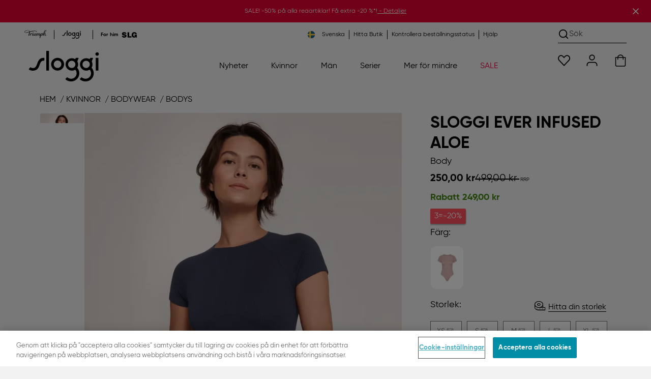

--- FILE ---
content_type: text/html;charset=UTF-8
request_url: https://se.sloggi.com/body/sloggi-ever-infused-aloe/10216237.html?color=0004_Black
body_size: 76938
content:
<!DOCTYPE html>
<html lang="sv">
<head>
<meta charset="UTF-8">

<title>SLOGGI EVER INFUSED ALOE</title>

    <script src="https://cookie-cdn.cookiepro.com/consent/3f76c7d6-e213-43c0-a82a-87ee3e487f1b/OtAutoBlock.js"></script>
<script src="https://cookie-cdn.cookiepro.com/scripttemplates/otSDKStub.js" data-language="sv" data-domain-script="3f76c7d6-e213-43c0-a82a-87ee3e487f1b"></script>
<script>
function OptanonWrapper() { }
</script>

<meta http-equiv="x-ua-compatible" content="ie=edge">
<meta name="viewport" content="width=device-width, initial-scale=1, maximum-scale=1.0, user-scalable=0, viewport-fit=cover">
<meta name="msapplication-TileColor" content="#e40032">
<meta name="theme-color" content="#f2f2f2">


<meta property="og:url" content="https://se.sloggi.com/body/sloggi-ever-infused-aloe/10216237.html">
<meta property="og:type" content="product.item">
<meta property="og:title" content="SLOGGI EVER INFUSED ALOE">
<meta property="og:description" content="Ge din kropp lite k&auml;rlek med denna EVER Infused Aloe Vera Short-Sleeve Bodysuit, tillverkad av innovativt tyg som &auml;r v&auml;vt med mikrokapslar av fuktgivande aloe vera som l&aring;ngsamt fri">

    <meta property="og:image" content="https://se.sloggi.com/on/demandware.static/Sites-sloggi-SE-Site/-/sv_SE/v1769668575115/images/logos/triumph_logo_quadrat.png">



    <meta property="og:image:type" content="image/webp">
    <meta property="og:image:width" content="1200">
    <meta property="og:image:height" content="1333">




    <meta name="description" content="Ge din kropp lite k&auml;rlek med denna EVER Infused Aloe Vera Short-Sleeve Bodysuit, tillverkad av innovativt tyg som &auml;r v&auml;vt med mikrokapslar av fuktgivande aloe vera som l&aring;ngsamt fri">




    
        <meta name="robots" content="index, follow">
    




<meta name="keywords" content="sloggi&reg; Online Shop">
<meta name="format-detection" content="telephone=no">

    <meta name="verify-v1" content="nXWgdWxLrfmHAaGOnZXhxd3J-PeZpKiuV4_AAZbwrL0">


    <meta name="msvalidate.01" content="8AC528A9B39C9AC4C395FC10B7E856BF">








<link rel="dns-prefetch" href="//cdn.cquotient.com">
<link rel="preconnect" href="//contentstore.triumph.com">
<link rel="preconnect" href="//contentstore.triumph.com" crossorigin>
<link rel="preload" href="https://se.sloggi.com/on/demandware.static/Sites-sloggi-SE-Site/-/default/dw36f6d89b/css/fonts/icomoon.woff" as="font" type="font/woff" crossorigin>

    <link rel="preload" href="https://contentstore.triumph.com/m/587c116cf809518f/original/Gilroy-Bold.woff2" as="font" type="font/woff2" crossorigin>
    <link rel="preload" href="https://contentstore.triumph.com/m/2ccf6b1caf7dede1/original/Gilroy-Regular.woff2" as="font" type="font/woff2" crossorigin>



    
        <link rel="canonical" href="https://se.sloggi.com/body/sloggi-ever-infused-aloe/10216237.html">
    



<link rel="mask-icon" href="https://se.sloggi.com/on/demandware.static/Sites-sloggi-SE-Site/-/default/dw2cb1746b/images/favicons/mstile-144x144.png" color="#e40032">
<link rel="icon" href="https://se.sloggi.com/on/demandware.static/Sites-sloggi-SE-Site/-/default/dwdc6341bd/images/favicon.ico" type="image/x-icon">
<link rel="shortcut icon" href="https://se.sloggi.com/on/demandware.static/Sites-sloggi-SE-Site/-/default/dwdc6341bd/images/favicon.ico" type="image/x-icon">
<link rel="apple-touch-icon" href="https://se.sloggi.com/on/demandware.static/Sites-sloggi-SE-Site/-/default/dw78081173/images/favicons/apple-touch-icon.png">
<link rel="icon" type="image/png" href="/on/demandware.static/Sites-sloggi-SE-Site/-/default/dw8b4e91bb/images/favicons/android-chrome-192x192.png" sizes="192x192">
<link rel="icon" type="image/png" href="/on/demandware.static/Sites-sloggi-SE-Site/-/default/dw88d609e0/images/favicons/favicon-96x96.png" sizes="96x96">
<link rel="icon" type="image/png" href="/on/demandware.static/Sites-sloggi-SE-Site/-/default/dw2f720dd0/images/favicons/favicon-32x32.png" sizes="32x32">
<link rel="icon" type="image/png" href="/on/demandware.static/Sites-sloggi-SE-Site/-/default/dw4e84b7bb/images/favicons/favicon-16x16.png" sizes="16x16">


<link rel="alternate" hreflang="fr-be" href="https://be.sloggi.com/fr/body/sloggi-ever-infused-aloe/10216237.html"><link rel="alternate" hreflang="nl-be" href="https://be.sloggi.com/nl/body/sloggi-ever-infused-aloe/10216237.html"><link rel="alternate" hreflang="cs" href="https://cz.sloggi.com/sloggi-ever-infused-aloe/10216237.html"><link rel="alternate" hreflang="da" href="https://dk.sloggi.com/body/sloggi-ever-infused-aloe/10216237.html"><link rel="alternate" hreflang="de" href="https://de.sloggi.com/10216237.html"><link rel="alternate" hreflang="es" href="https://es.sloggi.com/10216237.html"><link rel="alternate" hreflang="fr" href="https://fr.sloggi.com/10216237.html"><link rel="alternate" hreflang="it" href="https://it.sloggi.com/body/sloggi-ever-infused-aloe/10216237.html"><link rel="alternate" hreflang="hu" href="https://hu.sloggi.com/10216237.html"><link rel="alternate" hreflang="nl" href="https://nl.sloggi.com/10216237.html"><link rel="alternate" hreflang="de-at" href="https://at.sloggi.com/10216237.html"><link rel="alternate" hreflang="pl" href="https://pl.sloggi.com/body/sloggi-ever-infused-aloe/10216237.html"><link rel="alternate" hreflang="pt" href="https://pt.sloggi.com/10216237.html"><link rel="alternate" hreflang="de-ch" href="https://ch.sloggi.com/de/body/sloggi-ever-infused-aloe/10216237.html"><link rel="alternate" hreflang="fr-ch" href="https://ch.sloggi.com/fr/body/sloggi-ever-infused-aloe/10216237.html"><link rel="alternate" hreflang="it-ch" href="https://ch.sloggi.com/it/body/sloggi-ever-infused-aloe/10216237.html"><link rel="alternate" hreflang="sv" href="https://se.sloggi.com/body/sloggi-ever-infused-aloe/10216237.html"><link rel="alternate" hreflang="en" href="https://uk.sloggi.com/10216237.html"><link rel="alternate" hreflang="x-default" href="https://uk.sloggi.com/10216237.html">




<script>
    function initAppParams(app) {
        app.URLs = app.URLs || {};
        app.URLs.staticLib = "/on/demandware.static/Sites-sloggi-SE-Site/-/sv_SE/v1769668575115/";
        app.URLs.searchUrl = "/on/demandware.store/Sites-sloggi-SE-Site/sv_SE/SearchServices-GetSuggestions";
        app.URLs.loginForm = "/on/demandware.store/Sites-sloggi-SE-Site/sv_SE/Utils-LoginRegisterFlyoutContent";
        app.URLs.countrySelector = "/on/demandware.store/Sites-sloggi-SE-Site/sv_SE/Utils-CountrySelector";
        app.URLs.orderStatusForm = "/on/demandware.store/Sites-sloggi-SE-Site/sv_SE/Utils-OrderStatusFlyoutContent";
        app.URLs.searchForm = "/on/demandware.store/Sites-sloggi-SE-Site/sv_SE/Search-ShowSearchForm";
        app.URLs.searchSuggestions = "/on/demandware.store/Sites-sloggi-SE-Site/sv_SE/SearchServices-GetSuggestions2";
        app.URLs.pdSearchResult = "/on/demandware.store/Sites-sloggi-SE-Site/sv_SE/Page-Include?cid=searchresult";
        app.URLs.subscribeTeaser = "https://se.sloggi.com/on/demandware.store/Sites-sloggi-SE-Site/sv_SE/Newsletter-NewsletterSignUpTeaser";
        app.URLs.removeProductFromCart = "https://se.sloggi.com/on/demandware.store/Sites-sloggi-SE-Site/sv_SE/Cart-DeleteProduct";
        app.URLs.removeLineItemFromBasket = "/on/demandware.store/Sites-sloggi-SE-Site/sv_SE/Cart-Delete";
        app.URLs.updateImageCarousel = "https://se.sloggi.com/on/demandware.store/Sites-sloggi-SE-Site/sv_SE/Tile-UpdateImageCarousel";
        app.URLs.updatePDPImageCarousel = "https://se.sloggi.com/on/demandware.store/Sites-sloggi-SE-Site/sv_SE/Product-UpdatePDPImageCarousel";
        app.URLs.pdpColorSizeChange = "/on/demandware.store/Sites-sloggi-SE-Site/sv_SE/Product-ColorSizeChange";
        app.URLs.pdpSizeUpdate = "/on/demandware.store/Sites-sloggi-SE-Site/sv_SE/Product-SizeUpdate";
        app.URLs.pdpSizeUpdateForCart = "/on/demandware.store/Sites-sloggi-SE-Site/sv_SE/Product-SizeUpdateForCart";
        app.URLs.plpColorChange = "/on/demandware.store/Sites-sloggi-SE-Site/sv_SE/Tile-Show";
        app.URLs.pmvChange = "https://se.sloggi.com/on/demandware.store/Sites-sloggi-SE-Site/sv_SE/Utils-UpdateSessionVariable";
        app.URLs.pdpColorChange = "/on/demandware.store/Sites-sloggi-SE-Site/sv_SE/Product-ColorChange";
        app.URLs.bisnUrl = "/on/demandware.store/Sites-sloggi-SE-Site/sv_SE/BISN-Show";
        app.URLs.collectinfos = "/on/demandware.store/Sites-sloggi-SE-Site/sv_SE/Cart-CollectInfos";
        app.URLs.addToCartUrl = "/on/demandware.store/Sites-sloggi-SE-Site/sv_SE/Cart-AddProduct";
        app.URLs.updateShippingMethod = "/on/demandware.store/Sites-sloggi-SE-Site/sv_SE/Cart-UpdateShippingMethod";
        app.URLs.addCoupon = "/on/demandware.store/Sites-sloggi-SE-Site/sv_SE/Cart-AddCoupon";
        app.URLs.removeCoupon = "/on/demandware.store/Sites-sloggi-SE-Site/sv_SE/Cart-DeleteCoupon";
        app.URLs.updateLineItem = "/on/demandware.store/Sites-sloggi-SE-Site/sv_SE/Cart-UpdateLineItem";
        app.URLs.renderCart = "/on/demandware.store/Sites-sloggi-SE-Site/sv_SE/Cart-RenderCart";
        app.URLs.getRelatedProductsForCart = "/on/demandware.store/Sites-sloggi-SE-Site/sv_SE/Cart-GetRelatedProductsForCart";
        app.URLs.passwordResetDialog = "/on/demandware.store/Sites-sloggi-SE-Site/sv_SE/MyAccount-PasswordResetDialog";
        app.URLs.passwordReset = "/on/demandware.store/Sites-sloggi-SE-Site/sv_SE/MyAccount-PasswordReset";
        app.URLs.headerCustomerInfo = "https://se.sloggi.com/on/demandware.store/Sites-sloggi-SE-Site/sv_SE/Home-IncludeHeaderCustomerInfo";
        app.URLs.getCarrierAccessPoints = {
            relaiscolis: "/on/demandware.store/Sites-sloggi-SE-Site/sv_SE/RelaisColis-Search",
            pudo: "/on/demandware.store/Sites-sloggi-SE-Site/sv_SE/Pudo-Search",
            ups: "/on/demandware.store/Sites-sloggi-SE-Site/sv_SE/Pudo-Search",
        };
        app.URLs.GetStoredCCData = "https://se.sloggi.com/on/demandware.store/Sites-sloggi-SE-Site/sv_SE/Payment-GetStoredCCData";
        app.URLs.SendPPXPaymentRequest = "/on/demandware.store/Sites-sloggi-SE-Site/sv_SE/Cart-PaypalExpressSubmit";
        app.URLs.StoreApplePayExpressData = "https://se.sloggi.com/on/demandware.store/Sites-sloggi-SE-Site/sv_SE/Cart-StoreApplePayExpressData";
        app.URLs.SubmitApplePay = "/on/demandware.store/Sites-sloggi-SE-Site/sv_SE/Summary-SubmitApplePay";
        app.URLs.SubmitApplePayExpress = "/on/demandware.store/Sites-sloggi-SE-Site/sv_SE/Summary-SubmitApplePayExpress";
        app.URLs.CompleteApplePayOrder = "/on/demandware.store/Sites-sloggi-SE-Site/sv_SE/Summary-CompleteApplePayOrder";
        app.URLs.StorePPXData = "https://se.sloggi.com/on/demandware.store/Sites-sloggi-SE-Site/sv_SE/Cart-StorePPXData";
        app.URLs.getBasketProduct = "/on/demandware.store/Sites-sloggi-SE-Site/sv_SE/Cart-RenderMiniCartForReturningUser";
        app.URLs.CheckGiftCardBalance = "https://se.sloggi.com/on/demandware.store/Sites-sloggi-SE-Site/sv_SE/GiftCard-CheckBalance";
        app.URLs.RemoveGiftCard = "https://se.sloggi.com/on/demandware.store/Sites-sloggi-SE-Site/sv_SE/GiftCard-RemoveGiftCard";
        app.URLs.MakeGiftCardPayment = "https://se.sloggi.com/on/demandware.store/Sites-sloggi-SE-Site/sv_SE/GiftCard-MakePayment";
        app.URLs.deletePreferredPaymentMethod = "https://se.sloggi.com/on/demandware.store/Sites-sloggi-SE-Site/sv_SE/MyAccount-DeletePreferredPaymentMethod";
        // OrderConfirmation - Get Donation Campaign
        app.URLs.GetDonationCampaign = "https://se.sloggi.com/on/demandware.store/Sites-sloggi-SE-Site/sv_SE/OrderConfirmation-GetDonationCampaign";
        // OrderConfirmation - Make donation request
        app.URLs.MakeDonationRequest = "https://se.sloggi.com/on/demandware.store/Sites-sloggi-SE-Site/sv_SE/OrderConfirmation-Donate";
        // My Account
        app.URLs.checkCreditCardChangePermission = "/on/demandware.store/Sites-sloggi-SE-Site/sv_SE/MyAccount-CheckCreditCardChangePermission";
        // Wishlist
        app.URLs.wishlistadd = "/on/demandware.store/Sites-sloggi-SE-Site/sv_SE/Wishlist-AddAnItem";
        app.URLs.wishlistremove = "/on/demandware.store/Sites-sloggi-SE-Site/sv_SE/Wishlist-RemoveAnItem";
        app.URLs.retrieveWishlist = "/on/demandware.store/Sites-sloggi-SE-Site/sv_SE/Wishlist-GetWishlistJson";
        // Loyalty status
        app.URLs.getloyaltystatus = "/on/demandware.store/Sites-sloggi-SE-Site/sv_SE/Shipping-CheckLoyaltyStatus";
        // Instore returns
        app.URLs.ircAuthenticate = "/on/demandware.store/Sites-sloggi-SE-Site/sv_SE/InstoreReturnCenter-Authenticate";
        // Find in stores
        app.URLs.findInStores = "/on/demandware.store/Sites-sloggi-SE-Site/sv_SE/FindInStore-Show";
        app.URLs.getStores = "/on/demandware.store/Sites-sloggi-SE-Site/sv_SE/FindInStore-Search";
        app.URLs.getStockInfo = "/on/demandware.store/Sites-sloggi-SE-Site/sv_SE/FindInStore-GetStockInfo";
        app.URLs.contentStore = "https://contentstore.triumph.com/transform/";
        // Resources
        app.resources = app.resources || {};
        app.resources["MISSINGVAL"] = "Ange {0}";
        app.resources["OR"] = "eller";
        app.resources["BSCNORESULT"] = "Tyv&auml;rr, din storlek kunde inte ber&auml;knas";
        app.resources["EUSIZE"] = "EU storleka";
        app.resources["wishlistadded"] = "Den här artikeln har lagts till i din önskelista";
        app.resources["wishlistremoved"] = "Artikeln togs bort från din önskelista";
        app.resources["wishlistitem"] = "artiklel";
        app.resources["COPY"] = "copied";
        app.resources["EXAMPLE"] = "t.ex.";
        app.resources["INVALID_ZIP"] = "Ange ett giltigt v&auml;rde";
        app.resources["CART_PLI_ADDED"] = "Tillagd i shoppingv&auml;skan";
        app.resources["CART_PLI_DELETED"] = "Produkten har tagits bort fr&aring;n kundvagnen";
        app.resources["COUPON_APPLIED"] = "Verkställt";
        app.resources["TECHNICAL_ERROR"] = "Ett tekniskt fel har uppst&aring;tt.";
        app.resources["RELAIS_COLIS_UNAVAILABLE"] = "forms.customeraddress.relaiscolis.unavailable";
        app.resources["RELAIS_COLIS_EMPTY"] = "forms.customeraddress.relaiscolis.notfound";
        app.resources["UPS_EMPTY"] = "forms.customeraddress.ups.notfound";
        app.resources["DHL_INVALID_ZIP"] = "Please enter a valid postcode.";
        app.resources["DHL_INVALID_CARRIERNO"] = "Please enter a valid post number.";
        app.resources["DHL_INVALID_CARRIER"] = "Please select a Packstation";
        app.resources["API_SUCCESS_MSG"] = "Uppdaterad med framg&aring;ng.";
        app.resources["API_ERROR_MSG"] = "Ett fel har uppst&aring;tt.";
        app.resources["missingCVV"] = "Ange säkerhetskoden.";
        app.resources["coBrandedHelperText"] = "payment.cobrandedcard.helpertext";
        app.resources["FindInStore_Limited"] = "Begränsad tillgänglighet i butiken";
        app.resources["FindInStore_Unavailable"] = "Ej tillgänglig i butiken";
        app.resources["FindInStore_Available"] = "Tillgänglig i butiken";
        app.resources["BALANCE"] = "Your balance:";
        app.resources["AERO_MESSAGES"] = {
            giftcard: "E-Gift Card applied",
            productUnavailable: "Produkten ej l&auml;ngre tillg&auml;nglig"
        }
        app.resources["REMOVE"] = "Ta bort";
        app.resources["donationSkip"] = "Tack för ditt köp. Du kan alltid donera senare. Ditt stöd hjälper oss att göra skillnad.";
        app.resources["CARD_HOLDERNAME"] = "A. Andersson";
        app.resources["CARD_NUMBER"] = "1234 5678 9012 3456";
        app.resources["CARD_EXPIRYDATE"] = "MM/ÅÅ";
        app.resources["CARD_SECURITYCODE"] = "3 siffror";
        app.resources["INVALID_COUNTRY"] = "Leveransadressen måste vara i Sverige.";
        app.resources["INVALID_SHIPPING_ADDRESS"] = "forms.address.shipping.invalid";
        app.resources["INVALID_ADDRESS_PUDO"] = "payment.error.groupX.pudo";
        app.resources["MISSING_STREETNO"] = "Ditt gatunummer för leverans saknas";
        app.resources["MISSING_STREETNAME"] = "Ditt gatunamn för leverans saknas";
        app.resources["activePromotions"] = "[]";
        // Preferences
        app.preferences = app.preferences || {};
        app.preferences["locale"] = "sv-SE";
        app.preferences["countryCode"] = "SE";
        app.preferences["aenv"] = "live"; // Adyen environment mode
        app.preferences["ack"] = "live_WQH3BXB6ZRCVDAYIWQ4ILPVMIMHAGQYN"; // Adyen client key
        app.preferences["blockPayLater"] = "true";
        app.preferences["ma"] = "SloggiSE"; // Adyen merchant account
        app.preferences["GTM_ENABLED"] = "true";
        app.preferences["DHL_CARRIER_ENABLED"] = "null";
        app.preferences["DHL_LOCATION_TYPE"] = "";
        app.preferences["PMV_ENABLED"] = "true";
        app.preferences["PMV_MODE"] = "model";
        app.preferences["IS_SLOGGI"] = true;
        app.preferences["allPUDOShippingArray"] = "RelaisColis,hermes_pudo,DHLPLPUDO,UPSPUDO,pudo_freeshipping,postnl_pudo,bpost_pudo,postat_pudo,pudo_loyalty,POSTAT_PU_reduced_registered,RECOLI_ST_reduced_registered,B_POST_PU_reduced_registered,DHL_PL_PP_reduced_registered,EVRI_NDPU_reduced_registered,UPS_ACPOE_reduced_registered,POSTNL_PU_reduced_registered,ClickAndCollect";
        app.preferences["paypalDisallowedShippingArray"] = "RelaisColis,hermes_pudo,DHLPLPUDO,UPSPUDO,pudo_freeshipping,postnl_pudo,bpost_pudo,postat_pudo,pudo_loyalty,POSTAT_PU_reduced_registered,RECOLI_ST_reduced_registered,B_POST_PU_reduced_registered,DHL_PL_PP_reduced_registered,EVRI_NDPU_reduced_registered,UPS_ACPOE_reduced_registered,POSTNL_PU_reduced_registered,cashondelivery,ClickAndCollect";
        app.preferences["pudoShippingOnSummaryArray"] = "RelaisColis,hermes_pudo,UPSPUDO,pudo_freeshipping,postnl_pudo,bpost_pudo,postat_pudo,pudo_loyalty,POSTAT_PU_reduced_registered,RECOLI_ST_reduced_registered,B_POST_PU_reduced_registered,DHL_PL_PP_reduced_registered,EVRI_NDPU_reduced_registered,UPS_ACPOE_reduced_registered,POSTNL_PU_reduced_registered,ClickAndCollect";
        app.preferences["recommenderBISN"] = "PDP-Recommendation-Draft-C";
        app.preferences["braSizeCalculator"] = "{&quot;cupsizes&quot;:[&quot;AA&quot;,&quot;A&quot;,&quot;B&quot;,&quot;C&quot;,&quot;D&quot;,&quot;E&quot;,&quot;F&quot;,&quot;G&quot;,&quot;H&quot;,&quot;I&quot;,&quot;J&quot;,&quot;K&quot;],&quot;underbustsizes&quot;:[{&quot;size&quot;:&quot;65&quot;,&quot;range&quot;:[&quot;63&quot;,&quot;64&quot;,&quot;65&quot;,&quot;66&quot;,&quot;67&quot;]},{&quot;size&quot;:&quot;70&quot;,&quot;range&quot;:[&quot;68&quot;,&quot;69&quot;,&quot;70&quot;,&quot;71&quot;,&quot;72&quot;]},{&quot;size&quot;:&quot;75&quot;,&quot;range&quot;:[&quot;73&quot;,&quot;74&quot;,&quot;75&quot;,&quot;76&quot;,&quot;77&quot;]},{&quot;size&quot;:&quot;80&quot;,&quot;range&quot;:[&quot;78&quot;,&quot;79&quot;,&quot;80&quot;,&quot;81&quot;,&quot;82&quot;]},{&quot;size&quot;:&quot;85&quot;,&quot;range&quot;:[&quot;83&quot;,&quot;84&quot;,&quot;85&quot;,&quot;86&quot;,&quot;87&quot;]},{&quot;size&quot;:&quot;90&quot;,&quot;range&quot;:[&quot;88&quot;,&quot;89&quot;,&quot;90&quot;,&quot;91&quot;,&quot;92&quot;]},{&quot;size&quot;:&quot;95&quot;,&quot;range&quot;:[&quot;93&quot;,&quot;94&quot;,&quot;95&quot;,&quot;96&quot;,&quot;97&quot;]},{&quot;size&quot;:&quot;100&quot;,&quot;range&quot;:[&quot;98&quot;,&quot;99&quot;,&quot;100&quot;,&quot;101&quot;,&quot;102&quot;]},{&quot;size&quot;:&quot;105&quot;,&quot;range&quot;:[&quot;103&quot;,&quot;104&quot;,&quot;105&quot;,&quot;106&quot;,&quot;107&quot;]},{&quot;size&quot;:&quot;110&quot;,&quot;range&quot;:[&quot;108&quot;,&quot;109&quot;,&quot;110&quot;,&quot;111&quot;,&quot;112&quot;]},{&quot;size&quot;:&quot;115&quot;,&quot;range&quot;:[&quot;113&quot;,&quot;114&quot;,&quot;115&quot;,&quot;116&quot;,&quot;117&quot;]},{&quot;size&quot;:&quot;120&quot;,&quot;range&quot;:[&quot;118&quot;,&quot;119&quot;,&quot;120&quot;,&quot;121&quot;,&quot;122&quot;]}],&quot;sizemapping&quot;:[{&quot;70A&quot;:&quot;XS&quot;,&quot;70B&quot;:&quot;XS&quot;,&quot;70C&quot;:&quot;S&quot;,&quot;70D&quot;:&quot;S&quot;,&quot;70E&quot;:&quot;S&quot;,&quot;70F&quot;:&quot;S&quot;,&quot;75A&quot;:&quot;S&quot;,&quot;75B&quot;:&quot;S&quot;,&quot;75C&quot;:&quot;S&quot;,&quot;75D&quot;:&quot;M&quot;,&quot;75E&quot;:&quot;M&quot;,&quot;75F&quot;:&quot;M&quot;,&quot;80A&quot;:&quot;S&quot;,&quot;80B&quot;:&quot;M&quot;,&quot;80C&quot;:&quot;M&quot;,&quot;80D&quot;:&quot;M&quot;,&quot;80E&quot;:&quot;L&quot;,&quot;80F&quot;:&quot;L&quot;,&quot;85A&quot;:&quot;M&quot;,&quot;85B&quot;:&quot;L&quot;,&quot;85C&quot;:&quot;L&quot;,&quot;85D&quot;:&quot;L&quot;,&quot;85E&quot;:&quot;XL&quot;,&quot;85F&quot;:&quot;XL&quot;,&quot;90A&quot;:&quot;L&quot;,&quot;90B&quot;:&quot;XL&quot;,&quot;90C&quot;:&quot;XL&quot;,&quot;90D&quot;:&quot;XL&quot;,&quot;90E&quot;:&quot;XL&quot;}]}";
    }

    initAppParams(window.app = window.app || {});
</script>

<link rel="preload" href="/on/demandware.static/Sites-sloggi-SE-Site/-/sv_SE/v1769668575115/css/global.css" as="style">
<link rel="stylesheet" href="/on/demandware.static/Sites-sloggi-SE-Site/-/sv_SE/v1769668575115/css/global.css">
<link rel="stylesheet" href="/on/demandware.static/Sites-sloggi-SE-Site/-/sv_SE/v1769668575115/css/global-sm.css" media="(min-width: 576px)">
<link rel="stylesheet" href="/on/demandware.static/Sites-sloggi-SE-Site/-/sv_SE/v1769668575115/css/global-md.css" media="(min-width: 768px)">
<link rel="stylesheet" href="/on/demandware.static/Sites-sloggi-SE-Site/-/sv_SE/v1769668575115/css/global-lg.css" media="(min-width: 992px)">
<link rel="stylesheet" href="/on/demandware.static/Sites-sloggi-SE-Site/-/sv_SE/v1769668575115/css/global-xl.css" media="(min-width: 1200px)">
<link rel="stylesheet" href="/on/demandware.static/Sites-sloggi-SE-Site/-/sv_SE/v1769668575115/css/global-xxl.css" media="(min-width: 1400px)">


    
        <link rel="stylesheet" href="/on/demandware.static/Sites-sloggi-SE-Site/-/sv_SE/v1769668575115/css/product.css">
    

    
        <link rel="stylesheet" href="/on/demandware.static/Sites-sloggi-SE-Site/-/sv_SE/v1769668575115/css/product-sm.css" media="(min-width: 576px)">
    

    
        <link rel="stylesheet" href="/on/demandware.static/Sites-sloggi-SE-Site/-/sv_SE/v1769668575115/css/product-md.css" media="(min-width: 768px)">
    

    
        <link rel="stylesheet" href="/on/demandware.static/Sites-sloggi-SE-Site/-/sv_SE/v1769668575115/css/product-lg.css" media="(min-width: 992px)">
    

    
        <link rel="stylesheet" href="/on/demandware.static/Sites-sloggi-SE-Site/-/sv_SE/v1769668575115/css/product-xl.css" media="(min-width: 1200px)">
    



<script src="/on/demandware.static/Sites-sloggi-SE-Site/-/sv_SE/v1769668575115/js/googletagmanager.js"></script>

<script defer src="/on/demandware.static/Sites-sloggi-SE-Site/-/sv_SE/v1769668575115/js/main.js"></script>

    <script defer src="/on/demandware.static/Sites-sloggi-SE-Site/-/sv_SE/v1769668575115/js/gtmHelper.js"></script>

    <script defer src="/on/demandware.static/Sites-sloggi-SE-Site/-/sv_SE/v1769668575115/js/productDetail.js"></script>




















<script type="text/javascript">//<!--
/* <![CDATA[ (head-active_data.js) */
var dw = (window.dw || {});
dw.ac = {
    _analytics: null,
    _events: [],
    _category: "",
    _searchData: "",
    _anact: "",
    _anact_nohit_tag: "",
    _analytics_enabled: "true",
    _timeZone: "Europe/Berlin",
    _capture: function(configs) {
        if (Object.prototype.toString.call(configs) === "[object Array]") {
            configs.forEach(captureObject);
            return;
        }
        dw.ac._events.push(configs);
    },
	capture: function() { 
		dw.ac._capture(arguments);
		// send to CQ as well:
		if (window.CQuotient) {
			window.CQuotient.trackEventsFromAC(arguments);
		}
	},
    EV_PRD_SEARCHHIT: "searchhit",
    EV_PRD_DETAIL: "detail",
    EV_PRD_RECOMMENDATION: "recommendation",
    EV_PRD_SETPRODUCT: "setproduct",
    applyContext: function(context) {
        if (typeof context === "object" && context.hasOwnProperty("category")) {
        	dw.ac._category = context.category;
        }
        if (typeof context === "object" && context.hasOwnProperty("searchData")) {
        	dw.ac._searchData = context.searchData;
        }
    },
    setDWAnalytics: function(analytics) {
        dw.ac._analytics = analytics;
    },
    eventsIsEmpty: function() {
        return 0 == dw.ac._events.length;
    }
};
/* ]]> */
// -->
</script>
<script type="text/javascript">//<!--
/* <![CDATA[ (head-cquotient.js) */
var CQuotient = window.CQuotient = {};
CQuotient.clientId = 'aafy-sloggi-SE';
CQuotient.realm = 'AAFY';
CQuotient.siteId = 'sloggi-SE';
CQuotient.instanceType = 'prd';
CQuotient.locale = 'sv_SE';
CQuotient.fbPixelId = '__UNKNOWN__';
CQuotient.activities = [];
CQuotient.cqcid='';
CQuotient.cquid='';
CQuotient.cqeid='';
CQuotient.cqlid='';
CQuotient.apiHost='api.cquotient.com';
/* Turn this on to test against Staging Einstein */
/* CQuotient.useTest= true; */
CQuotient.useTest = ('true' === 'false');
CQuotient.initFromCookies = function () {
	var ca = document.cookie.split(';');
	for(var i=0;i < ca.length;i++) {
	  var c = ca[i];
	  while (c.charAt(0)==' ') c = c.substring(1,c.length);
	  if (c.indexOf('cqcid=') == 0) {
		CQuotient.cqcid=c.substring('cqcid='.length,c.length);
	  } else if (c.indexOf('cquid=') == 0) {
		  var value = c.substring('cquid='.length,c.length);
		  if (value) {
		  	var split_value = value.split("|", 3);
		  	if (split_value.length > 0) {
			  CQuotient.cquid=split_value[0];
		  	}
		  	if (split_value.length > 1) {
			  CQuotient.cqeid=split_value[1];
		  	}
		  	if (split_value.length > 2) {
			  CQuotient.cqlid=split_value[2];
		  	}
		  }
	  }
	}
}
CQuotient.getCQCookieId = function () {
	if(window.CQuotient.cqcid == '')
		window.CQuotient.initFromCookies();
	return window.CQuotient.cqcid;
};
CQuotient.getCQUserId = function () {
	if(window.CQuotient.cquid == '')
		window.CQuotient.initFromCookies();
	return window.CQuotient.cquid;
};
CQuotient.getCQHashedEmail = function () {
	if(window.CQuotient.cqeid == '')
		window.CQuotient.initFromCookies();
	return window.CQuotient.cqeid;
};
CQuotient.getCQHashedLogin = function () {
	if(window.CQuotient.cqlid == '')
		window.CQuotient.initFromCookies();
	return window.CQuotient.cqlid;
};
CQuotient.trackEventsFromAC = function (/* Object or Array */ events) {
try {
	if (Object.prototype.toString.call(events) === "[object Array]") {
		events.forEach(_trackASingleCQEvent);
	} else {
		CQuotient._trackASingleCQEvent(events);
	}
} catch(err) {}
};
CQuotient._trackASingleCQEvent = function ( /* Object */ event) {
	if (event && event.id) {
		if (event.type === dw.ac.EV_PRD_DETAIL) {
			CQuotient.trackViewProduct( {id:'', alt_id: event.id, type: 'raw_sku'} );
		} // not handling the other dw.ac.* events currently
	}
};
CQuotient.trackViewProduct = function(/* Object */ cqParamData){
	var cq_params = {};
	cq_params.cookieId = CQuotient.getCQCookieId();
	cq_params.userId = CQuotient.getCQUserId();
	cq_params.emailId = CQuotient.getCQHashedEmail();
	cq_params.loginId = CQuotient.getCQHashedLogin();
	cq_params.product = cqParamData.product;
	cq_params.realm = cqParamData.realm;
	cq_params.siteId = cqParamData.siteId;
	cq_params.instanceType = cqParamData.instanceType;
	cq_params.locale = CQuotient.locale;
	
	if(CQuotient.sendActivity) {
		CQuotient.sendActivity(CQuotient.clientId, 'viewProduct', cq_params);
	} else {
		CQuotient.activities.push({activityType: 'viewProduct', parameters: cq_params});
	}
};
/* ]]> */
// -->
</script>


<noscript>
    <style>
        .js-lazy { display: none; }
    </style>
</noscript>








</head>
<body class='a2 l2 cl2 o2 se sloggi-se pdp isSloggi'>



    
    <noscript>
        <iframe src="//www.googletagmanager.com/ns.html?id=GTM-PFKDW27" height="0" width="0" style="display:none;visibility:hidden"></iframe>
    </noscript>


<svg aria-hidden="true" style="position: absolute; width: 0; height: 0; overflow: hidden;" version="1.1" xmlns="http://www.w3.org/2000/svg" xmlns:xlink="http://www.w3.org/1999/xlink">
    <symbol id="email" viewBox="0 0 24 24">
       <path fill="#AEAEAE" d="M22 6C22 4.89543 21.1046 4 20 4H4C2.89543 4 2 4.89543 2 6V18C2 19.1046 2.89543 20 4 20H20C21.1046 20 22 19.1046 22 18V6ZM18.4814 6L12 11.6712L5.51859 6H18.4814ZM4 7.32877L11.3415 13.7526C11.7185 14.0825 12.2815 14.0825 12.6585 13.7526L20 7.32877V18H4V7.32877Z"></path>
    </symbol>
</svg>

<div class="page" data-action="Product-Show" data-querystring="color=0004_Black&amp;pid=10216237">



<div class="flexHeader js-flexHeader">
    
	 


	
    
    <div class="promoBar js-promoBarActive" style="background-color:#E40032;color:#FFFFFF">
        <i title="St&auml;ng" class="icon icon-close icon--small promoBar__closeBtn js-closePromoticker"></i>
        <div id="carouselExampleControls" class="carousel slide js-promoBarCarousel d-none">
            
            <div class="carousel-inner">
                
                    
                    
                        
                            <div 
	class="carousel-item active"
	data-headline="SALE"
	data-subline="-50% på alla reaartiklar! Särskild rabatt: Köp 3+ reavaror ytterligare 20% rabatt!"
	data-code=""
	data-content="<p>*Kampanjen gäller från 15.01.2026 till 04.02.2026 för utvalda produkter i vår butik och webbutik.
*Särskild rabatt: Köp 3+ reavaror ytterligare 20% rabatt! Rabatten gäller endast i vår butik och onlinebutik. Rabatten tillämpas automatiskt i kassan!</p>"
	data-buttonlink="https://se.sloggi.com/sale"
	data-buttontext="Shoppa Nu"
>
SALE! -50% på alla reaartiklar! Få extra -20 %*!<span class='carousel-item-link'> - Detaljer</span>
</div>
                        
                    
                
            </div>
            
        </div>
    </div>
    <div class="modal fade" id="promoBarModal" tabindex="-1" role="dialog" aria-labelledby="promoBarTitle" aria-hidden="true">
        <div class="modal-dialog modal-lg modal-dialog-centered">
            <div class="modal-content">
                <div class="modal-header modal__promo-header">
                    <div class="headline headline--h8 headline--highlight" id="promoBarTitle"></div>
                    <button type="button" class="button button--close close" data-bs-dismiss="modal"><span class="button__icon icon-close"></span></button>
                </div>
                <div class="modal-body modal__body"></div>
                <div class="modal-footer modal__promo-footer">
                    <a href="" class="text-decoration-none button button--wide-anchor button--primary" title="See promotion products"><span class="button__text">Se kampanjprodukter</span></a>
                    
                    
                </div>
            </div>
        </div>
    </div>

 
	

    













<header class="header flexHeader__header js-header">
    <div class="el1">
        <div class="header__logo customLogoColor text-center" data-customerstatus="false">
    <a href="/" class="header__logo--sloggi" title="sloggi&reg; Online Shop">
        <svg class="svgIcon svgIcon--anchor svgIcon__brandlogo" width="139" height="60" viewBox="0 0 139 60" fill="currentColor" xmlns="http://www.w3.org/2000/svg">
            <path d="M29.9339 13.707C14.1241 13.707 20.0876 33.8499 8.84887 33.8499C5.28128 33.8499 4.1201 31.3553 3.043 32.7653C2.77503 33.1217 1.37742 35.0017 0.741665 35.7507C-0.309171 36.954 5.17619 38.9528 8.22888 38.9528C25.2735 38.9528 18.9053 19.2748 29.4452 19.2748C30.7693 19.2748 31.1844 18.9597 31.1844 18.0197V14.8433C31.1844 13.8517 31.0899 13.707 29.9339 13.707Z"/>
            <path d="M57.1819 13.7076C54.6631 13.7167 52.2034 14.4597 50.114 15.8424C48.0244 17.2251 46.3987 19.1856 45.4422 21.4762C44.4857 23.7669 44.2413 26.2847 44.74 28.7117C45.2386 31.1389 46.4579 33.3661 48.2439 35.1122C50.0297 36.8584 52.3021 38.045 54.7737 38.5222C57.2454 38.9994 59.8055 38.7457 62.1306 37.7932C64.4556 36.8407 66.4413 35.2322 67.8367 33.1709C69.2321 31.1095 69.9747 28.6877 69.9706 26.2117C69.9678 24.5647 69.6346 22.9345 68.9902 21.4142C68.3456 19.894 67.4025 18.5137 66.2146 17.3522C65.0267 16.1907 63.6174 15.271 62.0675 14.6456C60.5176 14.0202 58.8573 13.7015 57.1819 13.7076ZM57.2292 33.5767C55.2505 33.5842 53.3497 32.8189 51.9451 31.4487C50.5405 30.0786 49.747 28.2162 49.7394 26.2711C49.7317 24.326 50.5104 22.4575 51.9041 21.0767C53.2979 19.6961 55.1926 18.9161 57.1714 18.9086C58.1511 18.9049 59.1222 19.0909 60.0287 19.456C60.9354 19.8211 61.7601 20.3582 62.4556 21.0366C63.1511 21.715 63.7037 22.5214 64.0822 23.4099C64.4607 24.2982 64.6574 25.2511 64.6613 26.2142C64.6651 27.1774 64.4758 28.1319 64.1044 29.0231C63.7329 29.9144 63.1865 30.7249 62.4964 31.4086C61.8063 32.0922 60.9859 32.6356 60.0821 33.0076C59.1784 33.3796 58.2089 33.573 57.2292 33.5767Z"/>
            <path d="M124.409 32.3015C125.113 31 125.859 29.4556 125.859 26.2792C125.795 24.4262 125.338 22.6067 124.514 20.9388C124.495 20.7447 124.495 20.5492 124.514 20.3552C124.541 19.8077 126.815 14.6222 126.815 14.4621C126.815 13.6977 126.027 13.7132 125.307 13.7132H123.037C122.396 13.7132 121.65 13.5582 121.34 14.2297C121.03 14.9011 120.741 15.4433 120.605 15.6758C119.985 16.7088 117.773 14.4672 113.386 14.4672C110.165 14.485 107.082 15.7523 104.808 17.9937C102.534 20.235 101.253 23.2686 101.243 26.4342C101.243 33.3345 106.855 38.8298 113.491 38.8298C118.009 38.8298 119.27 37.0996 119.864 37.0996C120.794 37.0996 122.969 40.0591 122.969 44.2116C122.969 49.4848 118.619 54.7995 112.282 54.7995C109.557 54.7745 106.919 53.8526 104.79 52.181C104.164 51.7161 103.581 52.527 103.124 52.9505C102.667 53.374 102.121 53.9112 101.653 54.4225C101.185 54.9338 100.665 55.3315 101.175 55.972C103.644 58.9572 109.408 60.0522 111.815 60.0522C116.072 60.1412 120.192 58.573 123.279 55.6892C126.365 52.8053 128.167 48.8396 128.291 44.6557C128.291 37.6626 125.003 34.3518 124.462 33.6805C124.303 33.4867 124.212 33.2478 124.204 32.9995C124.194 32.7511 124.266 32.5063 124.409 32.3015ZM113.58 33.6391C112.617 33.668 111.657 33.5067 110.759 33.1651C109.86 32.8235 109.04 32.3083 108.347 31.65C107.654 30.9917 107.103 30.2037 106.725 29.3323C106.347 28.4611 106.15 27.5241 106.147 26.577C106.143 25.6297 106.333 24.6915 106.704 23.8175C107.076 22.9435 107.622 22.1515 108.31 21.4882C108.998 20.825 109.814 20.304 110.71 19.9558C111.606 19.6078 112.564 19.4397 113.527 19.4616C115.407 19.5043 117.195 20.2665 118.511 21.5857C119.827 22.9051 120.568 24.6773 120.575 26.5252C120.582 28.3731 119.854 30.1507 118.548 31.4793C117.241 32.8081 115.459 33.583 113.58 33.6391Z"/>
            <path d="M96.0788 32.3015C96.7828 31 97.5341 29.4556 97.5341 26.2792C97.4705 24.4256 97.0105 22.606 96.1839 20.9388C96.1666 20.7446 96.1666 20.5493 96.1839 20.3552C96.1839 19.8077 98.4799 14.6222 98.4799 14.4621C98.4799 13.6977 97.6918 13.7132 96.972 13.7132H94.718C94.0717 13.7132 93.3255 13.5582 93.0155 14.2297C92.7055 14.9011 92.4219 15.4433 92.2799 15.6758C91.66 16.7088 89.4532 14.4672 85.0608 14.4672C81.8409 14.4863 78.7589 15.7542 76.485 17.9952C74.2112 20.2362 72.9293 23.2691 72.9183 26.4342C72.9183 33.3345 78.535 38.8298 85.1658 38.8298C89.6844 38.8298 90.9454 37.0996 91.5392 37.0996C92.4691 37.0996 94.6496 40.0591 94.6496 44.2116C94.6496 49.4848 90.294 54.7995 83.9574 54.7995C81.2323 54.7745 78.5943 53.8526 76.4649 52.181C75.8448 51.7161 75.2617 52.527 74.7993 52.9505C74.337 53.374 73.801 53.9112 73.3334 54.4225C72.8658 54.9338 72.3403 55.3315 72.8501 55.972C75.3195 58.9572 81.0833 60.0522 83.4897 60.0522C87.7357 60.1372 91.8446 58.5733 94.9252 55.6998C98.0059 52.8263 99.8098 48.8747 99.9458 44.7022C99.9458 37.7091 96.6567 34.3983 96.1208 33.727C95.9536 33.5277 95.8588 33.2795 95.8511 33.0213C95.8436 32.7632 95.9236 32.5098 96.0788 32.3015ZM85.2498 33.6443C84.2867 33.6731 83.3275 33.5118 82.4288 33.1702C81.5301 32.8286 80.7101 32.3135 80.0172 31.6552C79.3243 30.9968 78.7727 30.2088 78.3947 29.3375C78.0168 28.4662 77.8202 27.5293 77.8168 26.5821C77.8132 25.6348 78.0028 24.6966 78.3743 23.8226C78.7458 22.9486 79.2915 22.1566 79.9795 21.4933C80.6675 20.8302 81.4837 20.3091 82.3798 19.9611C83.2759 19.613 84.234 19.445 85.1973 19.4668C87.0767 19.5095 88.8648 20.2716 90.1812 21.591C91.4975 22.9102 92.2379 24.6826 92.2446 26.5305C92.2515 28.3783 91.5243 30.1558 90.2178 31.4846C88.9113 32.8132 87.1289 33.5882 85.2498 33.6443Z"/>
            <path d="M39.4441 0H35.8188C35.2092 0 34.999 0.165276 34.999 0.816046V37.8686C34.999 38.6175 35.2197 38.8241 35.9974 38.8241H39.2865C40.0642 38.8241 40.2848 38.6175 40.2848 37.8686V0.795386C40.2638 0.165275 40.0589 0.00516485 39.4441 0Z"/>
            <path d="M136.799 13.707H133.153C132.537 13.707 132.327 13.8723 132.327 14.5179C132.327 15.1635 132.327 31.7582 132.327 37.8579C132.327 38.6068 132.549 38.8134 133.326 38.8134H136.615C137.388 38.8134 137.608 38.6068 137.608 37.8579C137.608 31.7582 137.608 15.1739 137.608 14.5179C137.608 13.862 137.409 13.707 136.799 13.707Z"/>
            <path d="M135.755 9.452C137.588 9.02676 138.724 7.22142 138.291 5.41967C137.859 3.61793 136.022 2.50206 134.19 2.92731C132.357 3.35256 131.221 5.15789 131.653 6.95964C132.086 8.76138 133.923 9.87725 135.755 9.452Z"/>
        </svg>
    </a>
</div>

    </div>
    <div class="el2">
        

<div data-ta-id="brand-switcher" class="flexHeader__brandSwitcher brand-switcher customLogoColor">
  <ul class="brand-switcher__list">
     <li class="brand-switcher__listItem brand-switcher__listItem--triumph">
        <a data-ta-id="brand-switcher-triumph" class="brand-switcher__link" href="https://se.triumph.com" title="Triumph Online Shop">
           <svg class="svgIcon svgIcon--anchor svgIcon__triumph customLogoColor__triumph" height="16" fill="currentColor" xmlns="http://www.w3.org/2000/svg" xmlns:xlink="http://www.w3.org/1999/xlink" x="0px" y="0px" viewBox="0 0 163 61" xml:space="preserve">
              <path d="m125.7 41.3c-0.6 0-0.9-0.4-0.9-1 0-1.6 2.8-3.6 6.4-5.8-1.2 3.8-3.6 6.8-5.5 6.8zm33-40c0.9 0 1.4 0.7 1.4 1.9 0 5.5-5.7 12.6-12.7 18.7 4.2-13.1 8.5-20.6 11.3-20.6zm3.3 32.6c-0.1 0-0.1 0.1-0.2 0.2-2.7 5.7-5.2 6.7-6.3 6.7-0.9 0-1.4-0.5-1.4-1.9 0-1.7 0.7-3.9 1.3-6 0.8-3 1.4-4.5 1.4-5.9 0-1.7-1.3-3-3.3-3-3.1 0-5.6 2.4-8.2 6.3-0.1 0.1-0.2 0.3-0.3 0.3s-0.1 0-0.1-0.1c0-0.2 0.1-0.3 0.1-0.4 0.6-2 1.1-4 1.7-5.8 7.3-5.9 15.7-13.6 15.7-20.2 0-2.2-1.1-3.9-3.6-3.9-5.5 0-11.5 7.4-16.6 25.9-1.6 1.2-3.2 2.3-4.8 3.3-0.4 0.2-0.7 0.5-1.1 0.7v-0.4c0-2.7-0.8-5.5-4.2-5.5-2.8 0-5.6 1.9-8 6.3-0.1 0.1-0.1 0.1-0.2 0.1v-0.2c0.2-0.9 0.8-2.9 0.8-3.7 0-1.4-2.4-2.5-2.8-2.5-0.2 0-0.3 0.1-0.3 0.4-0.4 1.8-0.6 2.7-1.1 4.1-2.3 6.6-5.7 12.3-7.8 12.3-0.7 0-1-0.6-1-1.5 0-2.9 2.7-9.5 2.7-12 0-1.6-1-3.1-3.6-3.1-2.3 0-5.2 1.9-7.7 6.2-0.1 0.1-0.2 0.3-0.3 0.3s-0.1 0-0.1-0.1 0-0.2 0.1-0.3c0.2-0.9 0.4-1.8 0.4-2.7 0-1.6-0.8-3.2-3-3.2-2.3 0-5.2 1.8-7.7 6-0.1 0.2-0.2 0.4-0.3 0.4s0 0 0 0c0-0.1 0-0.2 0.1-0.3 0.2-0.9 0.8-2.8 0.8-3.6 0-1.4-2.4-2.5-2.8-2.5-0.2 0-0.3 0.1-0.3 0.4-1.3 6.1-3.9 16.3-3.9 16.8 0 1 2.7 1.8 3.1 1.8s0.4-0.2 0.5-0.5c1-3.5 2.3-8.1 4-11.1 1.7-2.8 3.4-4.8 5.1-4.8 0.7 0 1 0.4 1 1.2s-0.4 2.7-0.7 3.9c-1.1 4.7-2.2 9.1-2.2 9.4 0 1 2.7 1.8 3.1 1.8s0.4-0.2 0.5-0.5c1-3.5 2.3-8.1 4-11.1 1.7-2.8 3.3-4.7 5-4.7 0.6 0 1.1 0.3 1.1 1 0 2.4-2.5 7.6-2.5 11.5 0 2.2 1.1 3.8 3.4 3.8 3 0 5.4-2.7 7.6-7.3 0-0.1 0-0.1 0.1-0.1s0 0 0 0.1v0.1c-0.8 3.1-5.6 22.4-5.6 22.6 0 1 2.7 1.8 3.1 1.8s0.4-0.2 0.5-0.5c3.8-14.6 5.2-22.5 8-27.7 1.8-3.4 3.4-5.4 5.2-5.4 1.1 0 1.9 0.9 1.9 2.8 0 1.1-0.1 2.2-0.3 3.3-1.6 0.9-3.1 1.9-4.4 2.8-2.4 1.7-4.1 3.3-4.1 5.2 0 1.5 1.2 2.3 2.6 2.3 5.4 0 9.6-5.5 10.4-11.4 1.9-1.1 3.8-2.3 5.5-3.5-0.1 0.4-0.2 0.7-0.3 1.1-1.8 7-2.8 11.6-2.8 11.9 0 1 2.7 1.8 3.1 1.8s0.4-0.2 0.5-0.5c1-3.5 2.2-7.8 3.9-10.5 1.6-2.8 3.6-5.2 5.5-5.2 0.7 0 1.1 0.3 1.1 1.1 0 1.1-0.5 2.6-1.3 5.1-0.7 2.3-1.2 4.4-1.2 6.1 0 2.3 1.3 4 3.7 4 5 0 9-6.1 9-8.1-0.5-0.9-1-1.5-1.2-1.5zm-121.7 7.2c0 1 2.7 1.8 3.1 1.8s0.4-0.2 0.5-0.5c1-3.5 2-7.9 3.7-10.7 2-3.3 3.8-4.5 5.3-4.5 1.1 0 1.5 0.8 1.5 1.7 0 0.7-0.2 1-0.2 1.4 0 0.2 0.1 0.3 0.3 0.3 0.9 0 2.5-2.6 2.5-4.5 0-1.4-1-2.1-2.4-2.1-2.3 0-5.2 2-7.8 6.4-0.1 0.1-0.1 0.1-0.2 0.1s-0.1 0-0.1-0.1 0-0.2 0.1-0.3c0.2-0.9 0.8-2.8 0.8-3.6 0-1.4-2.4-2.5-2.8-2.5-0.2 0-0.3 0.1-0.3 0.4-1.4 6-4 16.2-4 16.7zm-3.7-28.5c-11.3 2.9-21.8 5.7-28.8 5.7-4 0-6.3-1.3-6.3-3.4 0-5.3 14.4-11.8 24.3-11.8 7.9 0 10.9 3.1 10.9 8 0 0.4 0 0.9-0.1 1.5zm38-7c-10 0-22.5 3-34.5 6.1-1-5.8-5.9-10.2-15.3-10.2-12.8 0-24.8 7.1-24.8 13.3 0 4.2 5 5.7 10.7 5.7 6.2 0 15.3-2.2 25.4-4.7-1.6 9-5.9 24.8-5.9 25.3 0 0.8 3.1 1.9 3.8 1.9 0.2 0 0.4-0.1 0.4-0.4 1.4-5.9 5.5-21 5.8-27.8 13.1-3.3 27.4-6.8 38.9-6.8 8.5 0 9.7 2.9 9.7 4.4 0 1.1-0.9 1.4-0.9 1.7 0 0.2 0.2 0.3 0.5 0.3 1.2 0 3.5-0.9 3.5-2.7 0.1-2.4-4-6.1-17.3-6.1zm-10.4 14.7c0.4 0 0.8-0.1 1.2-0.3s0.6-0.6 0.8-0.9c0.2-0.4 0.2-0.8 0.1-1.2s-0.3-0.8-0.6-1.1-0.7-0.5-1.1-0.6-0.9 0-1.2 0.1c-0.4 0.2-0.7 0.4-1 0.8s-0.4 0.7-0.4 1.2c0 0.6 0.2 1.1 0.6 1.5 0.5 0.3 1 0.5 1.6 0.5zm14 10.6c-1.6 4.5-4.8 9.8-6.8 9.8-0.7 0-1.1-0.6-1.1-1.8 0-2.8 1.5-7.7 2.5-10.7 0.3-0.9 0.5-1.5 0.5-1.9 0-1-2.5-2.3-3-2.3-0.1 0-0.2 0-0.2 0.1-0.1 0-0.1 0.1-0.1 0.2-0.8 2.2-3.5 10.5-3.5 14.1 0 2.7 1.1 4.6 3.4 4.6 2.8 0 5.4-2.6 6.9-5.5 0-0.1 0.1-0.1 0.1-0.1s0.1 0 0.1 0.1c-0.1 0.5-0.1 1-0.2 1.5 0 2.6 1.2 4.1 3.6 4.1 2.7 0 5.2-3.4 5.2-4.2 0-0.4-0.4-0.8-0.6-0.8-0.1 0-0.1 0-0.2 0.2-0.7 1.1-2.1 2.7-3.2 2.7-0.7 0-1-0.6-1-1.5 0-2.4 1.7-8.1 2.7-11.1 0.3-0.9 0.5-1.5 0.5-1.9 0-1-2.5-2.3-3-2.3-0.1 0-0.2 0-0.2 0.1-0.1 0-0.1 0.1-0.1 0.2-0.6 0.7-1.6 4.5-2.3 6.4zm-18-6.7c0-0.1 0.1-0.1 0.1-0.2 0.1 0 0.2-0.1 0.2-0.1 0.5 0 3 1.3 3 2.3 0 0.4-0.2 1-0.5 1.9-1 3-2.7 8.6-2.7 11 0 0.9 0.3 1.5 1 1.5 1.2 0 2.4-1.6 3.2-2.7 0.1-0.1 0.1-0.2 0.2-0.2 0.2 0 0.6 0.4 0.6 0.8 0 0.8-2.5 4.2-5.2 4.2-2.5 0-3.6-1.5-3.6-4.1 0-2.7 2.9-12.2 3.7-14.4"></path>
           </svg>
        </a>
     </li>
     <li class="brand-switcher__listItem brand-switcher__listItem--sloggi d-none d-xl-flex">
        <a data-ta-id="brand-switcher-sloggi" class="brand-switcher__link js-sloggiBrandSwitcher" data-slcategory='https://se.sloggi.com/on/demandware.store/Sites-sloggi-SE-Site/sv_SE/Search-Show?cgid=919000' href="https://se.sloggi.com" target="_blank" title="sloggi&reg; Online Shop">
           <svg height="16" viewBox="0 0 139 60" fill="currentColor" xmlns="http://www.w3.org/2000/svg">
              <path d="M29.9339 13.707C14.1241 13.707 20.0876 33.8499 8.84887 33.8499C5.28128 33.8499 4.1201 31.3553 3.043 32.7653C2.77503 33.1217 1.37742 35.0017 0.741665 35.7507C-0.309171 36.954 5.17619 38.9528 8.22888 38.9528C25.2735 38.9528 18.9053 19.2748 29.4452 19.2748C30.7693 19.2748 31.1844 18.9597 31.1844 18.0197V14.8433C31.1844 13.8517 31.0899 13.707 29.9339 13.707Z"/>
              <path d="M57.1819 13.7076C54.6631 13.7167 52.2034 14.4597 50.114 15.8424C48.0244 17.2251 46.3987 19.1856 45.4422 21.4762C44.4857 23.7669 44.2413 26.2847 44.74 28.7117C45.2386 31.1389 46.4579 33.3661 48.2439 35.1122C50.0297 36.8584 52.3021 38.045 54.7737 38.5222C57.2454 38.9994 59.8055 38.7457 62.1306 37.7932C64.4556 36.8407 66.4413 35.2322 67.8367 33.1709C69.2321 31.1095 69.9747 28.6877 69.9706 26.2117C69.9678 24.5647 69.6346 22.9345 68.9902 21.4142C68.3456 19.894 67.4025 18.5137 66.2146 17.3522C65.0267 16.1907 63.6174 15.271 62.0675 14.6456C60.5176 14.0202 58.8573 13.7015 57.1819 13.7076ZM57.2292 33.5767C55.2505 33.5842 53.3497 32.8189 51.9451 31.4487C50.5405 30.0786 49.747 28.2162 49.7394 26.2711C49.7317 24.326 50.5104 22.4575 51.9041 21.0767C53.2979 19.6961 55.1926 18.9161 57.1714 18.9086C58.1511 18.9049 59.1222 19.0909 60.0287 19.456C60.9354 19.8211 61.7601 20.3582 62.4556 21.0366C63.1511 21.715 63.7037 22.5214 64.0822 23.4099C64.4607 24.2982 64.6574 25.2511 64.6613 26.2142C64.6651 27.1774 64.4758 28.1319 64.1044 29.0231C63.7329 29.9144 63.1865 30.7249 62.4964 31.4086C61.8063 32.0922 60.9859 32.6356 60.0821 33.0076C59.1784 33.3796 58.2089 33.573 57.2292 33.5767Z"/>
              <path d="M124.409 32.3015C125.113 31 125.859 29.4556 125.859 26.2792C125.795 24.4262 125.338 22.6067 124.514 20.9388C124.495 20.7447 124.495 20.5492 124.514 20.3552C124.541 19.8077 126.815 14.6222 126.815 14.4621C126.815 13.6977 126.027 13.7132 125.307 13.7132H123.037C122.396 13.7132 121.65 13.5582 121.34 14.2297C121.03 14.9011 120.741 15.4433 120.605 15.6758C119.985 16.7088 117.773 14.4672 113.386 14.4672C110.165 14.485 107.082 15.7523 104.808 17.9937C102.534 20.235 101.253 23.2686 101.243 26.4342C101.243 33.3345 106.855 38.8298 113.491 38.8298C118.009 38.8298 119.27 37.0996 119.864 37.0996C120.794 37.0996 122.969 40.0591 122.969 44.2116C122.969 49.4848 118.619 54.7995 112.282 54.7995C109.557 54.7745 106.919 53.8526 104.79 52.181C104.164 51.7161 103.581 52.527 103.124 52.9505C102.667 53.374 102.121 53.9112 101.653 54.4225C101.185 54.9338 100.665 55.3315 101.175 55.972C103.644 58.9572 109.408 60.0522 111.815 60.0522C116.072 60.1412 120.192 58.573 123.279 55.6892C126.365 52.8053 128.167 48.8396 128.291 44.6557C128.291 37.6626 125.003 34.3518 124.462 33.6805C124.303 33.4867 124.212 33.2478 124.204 32.9995C124.194 32.7511 124.266 32.5063 124.409 32.3015ZM113.58 33.6391C112.617 33.668 111.657 33.5067 110.759 33.1651C109.86 32.8235 109.04 32.3083 108.347 31.65C107.654 30.9917 107.103 30.2037 106.725 29.3323C106.347 28.4611 106.15 27.5241 106.147 26.577C106.143 25.6297 106.333 24.6915 106.704 23.8175C107.076 22.9435 107.622 22.1515 108.31 21.4882C108.998 20.825 109.814 20.304 110.71 19.9558C111.606 19.6078 112.564 19.4397 113.527 19.4616C115.407 19.5043 117.195 20.2665 118.511 21.5857C119.827 22.9051 120.568 24.6773 120.575 26.5252C120.582 28.3731 119.854 30.1507 118.548 31.4793C117.241 32.8081 115.459 33.583 113.58 33.6391Z"/>
              <path d="M96.0788 32.3015C96.7828 31 97.5341 29.4556 97.5341 26.2792C97.4705 24.4256 97.0105 22.606 96.1839 20.9388C96.1666 20.7446 96.1666 20.5493 96.1839 20.3552C96.1839 19.8077 98.4799 14.6222 98.4799 14.4621C98.4799 13.6977 97.6918 13.7132 96.972 13.7132H94.718C94.0717 13.7132 93.3255 13.5582 93.0155 14.2297C92.7055 14.9011 92.4219 15.4433 92.2799 15.6758C91.66 16.7088 89.4532 14.4672 85.0608 14.4672C81.8409 14.4863 78.7589 15.7542 76.485 17.9952C74.2112 20.2362 72.9293 23.2691 72.9183 26.4342C72.9183 33.3345 78.535 38.8298 85.1658 38.8298C89.6844 38.8298 90.9454 37.0996 91.5392 37.0996C92.4691 37.0996 94.6496 40.0591 94.6496 44.2116C94.6496 49.4848 90.294 54.7995 83.9574 54.7995C81.2323 54.7745 78.5943 53.8526 76.4649 52.181C75.8448 51.7161 75.2617 52.527 74.7993 52.9505C74.337 53.374 73.801 53.9112 73.3334 54.4225C72.8658 54.9338 72.3403 55.3315 72.8501 55.972C75.3195 58.9572 81.0833 60.0522 83.4897 60.0522C87.7357 60.1372 91.8446 58.5733 94.9252 55.6998C98.0059 52.8263 99.8098 48.8747 99.9458 44.7022C99.9458 37.7091 96.6567 34.3983 96.1208 33.727C95.9536 33.5277 95.8588 33.2795 95.8511 33.0213C95.8436 32.7632 95.9236 32.5098 96.0788 32.3015ZM85.2498 33.6443C84.2867 33.6731 83.3275 33.5118 82.4288 33.1702C81.5301 32.8286 80.7101 32.3135 80.0172 31.6552C79.3243 30.9968 78.7727 30.2088 78.3947 29.3375C78.0168 28.4662 77.8202 27.5293 77.8168 26.5821C77.8132 25.6348 78.0028 24.6966 78.3743 23.8226C78.7458 22.9486 79.2915 22.1566 79.9795 21.4933C80.6675 20.8302 81.4837 20.3091 82.3798 19.9611C83.2759 19.613 84.234 19.445 85.1973 19.4668C87.0767 19.5095 88.8648 20.2716 90.1812 21.591C91.4975 22.9102 92.2379 24.6826 92.2446 26.5305C92.2515 28.3783 91.5243 30.1558 90.2178 31.4846C88.9113 32.8132 87.1289 33.5882 85.2498 33.6443Z"/>
              <path d="M39.4441 0H35.8188C35.2092 0 34.999 0.165276 34.999 0.816046V37.8686C34.999 38.6175 35.2197 38.8241 35.9974 38.8241H39.2865C40.0642 38.8241 40.2848 38.6175 40.2848 37.8686V0.795386C40.2638 0.165275 40.0589 0.00516485 39.4441 0Z"/>
              <path d="M136.799 13.707H133.153C132.537 13.707 132.327 13.8723 132.327 14.5179C132.327 15.1635 132.327 31.7582 132.327 37.8579C132.327 38.6068 132.549 38.8134 133.326 38.8134H136.615C137.388 38.8134 137.608 38.6068 137.608 37.8579C137.608 31.7582 137.608 15.1739 137.608 14.5179C137.608 13.862 137.409 13.707 136.799 13.707Z"/>
              <path d="M135.755 9.452C137.588 9.02676 138.724 7.22142 138.291 5.41967C137.859 3.61793 136.022 2.50206 134.19 2.92731C132.357 3.35256 131.221 5.15789 131.653 6.95964C132.086 8.76138 133.923 9.87725 135.755 9.452Z"/>
           </svg>
        </a>
     </li>
  </ul>

  





    
        
        <div class="contentasset" id="brandswitcher-extension-links"><!-- dwMarker="content" dwContentID="brandswitcher-extension-links" -->
            <ul class="brand-switcher__list brand-switcher__list--extension">        <li>            <a data-ta-id="brand-switcher-sloggi-extension" class="brand-switcher__link brand-switcher__link--extension" href="https://se.sloggi.com/slg" target="_blank" title="Sloggi For Him"><span>For him</span><svg xmlns="http://www.w3.org/2000/svg" xmlns:xlink="http://www.w3.org/1999/xlink" width="37px" height="13px" viewBox="0 0 36 13" version="1.1"><g id="surface1"><path style=" stroke:none;fill-rule:nonzero;fill:currentColor;fill-opacity:1;" d="M 4.847656 0.363281 C 4.152344 0.449219 3.53125 0.640625 2.898438 0.953125 C 1.601562 1.597656 0.953125 2.632812 0.945312 4.066406 C 0.933594 5.5 1.570312 6.492188 2.917969 7.152344 C 3.558594 7.46875 4.066406 7.632812 5.570312 8.007812 C 7.253906 8.429688 7.675781 8.675781 7.675781 9.230469 C 7.675781 9.761719 7.121094 10.074219 6.179688 10.074219 C 5.535156 10.074219 5.113281 9.921875 4.757812 9.550781 C 4.609375 9.398438 4.464844 9.183594 4.433594 9.070312 L 4.375 8.867188 L 2.523438 8.851562 L 0.675781 8.835938 L 0.675781 9.003906 C 0.675781 9.257812 0.835938 9.832031 1.023438 10.234375 C 1.40625 11.066406 2.085938 11.730469 3.039062 12.199219 C 4.039062 12.691406 5.03125 12.882812 6.332031 12.828125 C 9.535156 12.699219 11.402344 11.195312 11.40625 8.746094 C 11.410156 7.386719 10.761719 6.429688 9.402344 5.777344 C 8.8125 5.5 8.234375 5.308594 7.148438 5.039062 C 5.25 4.5625 4.742188 4.3125 4.664062 3.816406 C 4.613281 3.511719 4.761719 3.273438 5.070312 3.152344 C 5.269531 3.074219 5.46875 3.058594 5.933594 3.074219 C 6.75 3.101562 7.042969 3.242188 7.289062 3.730469 L 7.460938 4.066406 L 11.074219 4.066406 L 11.039062 3.804688 C 10.992188 3.460938 10.746094 2.757812 10.566406 2.445312 C 9.894531 1.289062 8.742188 0.589844 7.121094 0.355469 C 6.632812 0.285156 5.417969 0.289062 4.847656 0.363281 M 28.121094 0.359375 C 26.394531 0.613281 24.960938 1.5 24.082031 2.851562 C 22.628906 5.085938 22.699219 8.6875 24.230469 10.730469 C 24.851562 11.554688 25.71875 12.167969 26.738281 12.511719 C 28.648438 13.152344 30.742188 12.851562 31.90625 11.777344 C 32.328125 11.386719 32.316406 11.382812 32.378906 11.992188 C 32.445312 12.609375 32.308594 12.550781 33.726562 12.550781 L 34.976562 12.550781 L 34.945312 5.980469 L 32.304688 5.964844 L 29.667969 5.949219 L 29.667969 8.542969 L 30.511719 8.542969 C 30.976562 8.542969 31.359375 8.558594 31.359375 8.574219 C 31.359375 8.683594 31.09375 9.101562 30.90625 9.285156 C 30.648438 9.542969 30.105469 9.816406 29.695312 9.894531 C 29.355469 9.957031 28.777344 9.898438 28.367188 9.75 C 27.972656 9.609375 27.507812 9.160156 27.289062 8.707031 C 27.03125 8.179688 26.925781 7.570312 26.925781 6.644531 C 26.929688 4.609375 27.59375 3.410156 28.828125 3.234375 C 29.804688 3.09375 30.601562 3.507812 30.988281 4.355469 L 31.148438 4.714844 L 32.976562 4.714844 C 33.980469 4.714844 34.800781 4.695312 34.800781 4.667969 C 34.800781 4.644531 34.738281 4.394531 34.660156 4.109375 C 34.171875 2.324219 33.007812 1.132812 31.183594 0.550781 C 30.46875 0.324219 28.992188 0.230469 28.121094 0.359375 M 13.507812 6.570312 L 13.507812 12.550781 L 22.726562 12.550781 L 22.726562 9.78125 L 17.417969 9.78125 L 17.417969 0.589844 L 13.507812 0.589844 L 13.507812 6.570312 "/></g></svg>            </a>        </li>       </ul>
        </div>
    





</div>

        <div class="flexHeader__quicklinks ">
            
                



<a data-ta-id="navigation-menuCountrySelector" href="#" class="menuCountrySelector flyout-toggle menuCountrySelector--spacing js-countrySelectorLink" data-toggle="countryselector">
    
        <span class="menuCountrySelector__flag flag flag--small flag--se"></span>
    
    <span class="menuCountrySelector__label">Svenska</span>
    <span class="menuCountrySelector__icon icon-chevron-right d-lg-none"></span>
</a>

            
            





    
        
        <div class="contentasset" id="header-quicklinks"><!-- dwMarker="content" dwContentID="header-quicklinks" -->
            <div class="d-flex quicklinks">
<div  class="item"><a href="https://storelocator.sloggi.com/sv">Hitta Butik</a></div>
    <div class="item loggedout"><a data-ta-id="menuPageLink-ordertrackingflyout" href="javascript:void(0)" class="flyout-toggle" data-toggle="ordertracking">Kontrollera beställningsstatus</a></div> 
    <div class="item loggedin"><a href="https://se.sloggi.com/on/demandware.store/Sites-sloggi-SE-Site/sv_SE/MyAccount-OrderHistory">Kontrollera beställningsstatus</a></div>
    <div class="item flyout-toggle" data-toggle="help" data-toggletype="mouseenter">Hjälp</div>
</div>
        </div>
    




        </div>
    </div>
    <div class="flexHeader__navigation flyoutWrapper flyoutWrapper--navigation d-flex justify-content-center align-items-center js-navigationWrapper el4">
        











<div id="navigationflyout" class="flyout flyout--top flyout__notfull flyout--navigation">
    <div class="navigation js-navigationContainer">
        <div class="navigation__close js-closeFlyout"><i class="icon icon-close"></i></div>
        <ul class="navigation__categories">
            
                
                    
                    
                    
                        <li class="navigation__category" id="categorymenu_s000010">
                            
                            <a  class="menuMainCategory js-menuMainCategory customColor" data-ta-id="navigation-link" href="/nyheter" id="s000010" title="Nyheter">
                                <span class="menuMainCategory__text">
                                    
                                        Nyheter
                                    
                                </span>
                                <span class="menuMainCategory__icon icon-chevron-right d-lg-none"></span>
                            </a>
                            <div class="navigation__subcategories-wrapper pt-5 px-3 pt-lg-4">
                                <div class="container">
                                    <div class="row">
                                        <div class="navigation__backToCategory js-backToCategory">
                                            <i class="icon icon-arrow-left"></i>
                                            Nyheter
                                        </div>
                                        <div class="navigation__subcategories">
                                            
                                            
                                            

                                            


    





    
    
        
        
            
            <div class="navigation__subcategory" data-ta-id="navigation-subcategory">
                <div style="font-weight: bold" class="menuSubCategory menuSubCategory--2ndlvl navigation__subcategory--2ndlvl">
                    <span class="menuSubCategory__text">
                        
                            Nyheter
                         
                    </span>
                </div>
                
                


    

    

    





    
    
        
        
            

            
            
            
            <div class="navigation__subcategory " data-ta-id="navigation-subcategory">
                <a class="menuSubCategory" href="/nyheter%23" id="s000003" title="Se allt" data-ta-id="navigation-subcategory-item">
                    <span class="menuSubCategory__text">
                        
                            Se allt
                         
                    </span>
                </a>
            </div>
        
    

    
    
        
        
            

            
            
            
            <div class="navigation__subcategory " data-ta-id="navigation-subcategory">
                <a class="menuSubCategory" href="/dam/nyheter" id="s000001" title="Kvinna" data-ta-id="navigation-subcategory-item">
                    <span class="menuSubCategory__text">
                        
                            Kvinna
                         
                    </span>
                </a>
            </div>
        
    

    
    
        
        
            

            
            
            
            <div class="navigation__subcategory " data-ta-id="navigation-subcategory">
                <a class="menuSubCategory" href="/herr/nyheter" id="s000002" title="M&auml;n" data-ta-id="navigation-subcategory-item">
                    <span class="menuSubCategory__text">
                        
                            Män
                         
                    </span>
                </a>
            </div>
        
    


            </div>
        
    


                                            
                                            
                                                

                                                
                                                    
                                                    <a href="https://se.sloggi.com/kampanjer/zero_feel" title="" class="navigation__subcategory text-decoration-none d-none d-lg-block" data-ta-id="navigation-subcategory">
                                                        <div class="menuSubCategory menuSubCategory--2ndlvl">
                                                            <span class="menuSubCategory__text navigation__teaserHeadline" style="font-weight: bold;">Highlights</span>
                                                        </div>
                                                        <div class="navigation__teaser">
                                                            <img class="navigation__teaserImage js-lazy" alt="" src="[data-uri]" data-src="https://se.sloggi.com/on/demandware.static/-/Library-Sites-Sloggi/sv_SE/v1769668575115/hori_flyout/Highlighs_NewIn_Zero_Feel.jpg?">
                                                            
                                                            
                                                            
                                                            
                                                                <span class="button button--primary navigation__teaserButton" title="Shoppa Nu">
                                                                    <span>Shoppa Nu</span>
                                                                </span>
                                                            
                                                        </div>
                                                    </a>
                                                
                                            
                                                

                                                
                                                    
                                                    <a href="https://se.sloggi.com/slg" title="" class="navigation__subcategory text-decoration-none d-none d-lg-block" data-ta-id="navigation-subcategory">
                                                        <div class="menuSubCategory menuSubCategory--2ndlvl text-decoration-none">
                                                            <span class="menuSubCategory__text navigation__teaserHeadline" style="font-weight: bold;">&nbsp;</span>
                                                        </div>
                                                        <div class="navigation__teaser">
                                                            <img class="navigation__teaserImage js-lazy" alt="" src="[data-uri]" data-src="https://se.sloggi.com/on/demandware.static/-/Library-Sites-Sloggi/sv_SE/v1769668575115/hori_flyout/Highlighs_NewIn.jpg?">
                                                            
                                                            
                                                            
                                                            
                                                                <span class="button button--primary navigation__teaserButton" title="Shoppa Nu">
                                                                    <span>Shoppa Nu</span>
                                                                </span>
                                                            
                                                        </div>
                                                    </a>
                                                
                                            
                                        </div>
                                    </div>
                                </div>
                            </div>
                        </li>
                    
                
                    
                    
                    
                        <li class="navigation__category" id="categorymenu_s100000">
                            
                            <a  class="menuMainCategory js-menuMainCategory customColor" data-ta-id="navigation-link" href="/dam" id="s100000" title="Kvinnor">
                                <span class="menuMainCategory__text">
                                    
                                        Kvinnor
                                    
                                </span>
                                <span class="menuMainCategory__icon icon-chevron-right d-lg-none"></span>
                            </a>
                            <div class="navigation__subcategories-wrapper pt-5 px-3 pt-lg-4">
                                <div class="container">
                                    <div class="row">
                                        <div class="navigation__backToCategory js-backToCategory">
                                            <i class="icon icon-arrow-left"></i>
                                            Kvinnor
                                        </div>
                                        <div class="navigation__subcategories">
                                            
                                            
                                            

                                            


    

    

    





    
    
        
        
            
            <div class="navigation__subcategory" data-ta-id="navigation-subcategory">
                <div style="font-weight: bold" class="menuSubCategory menuSubCategory--2ndlvl navigation__subcategory--2ndlvl">
                    <span class="menuSubCategory__text">
                        
                            BH:ar
                         
                    </span>
                </div>
                
                


    

    

    

    

    

    

    





    
    
        
        
            

            
            
            
            <div class="navigation__subcategory " data-ta-id="navigation-subcategory">
                <a class="menuSubCategory" href="/dam/behaar-toppar" id="s190001" title="Se allt" data-ta-id="navigation-subcategory-item">
                    <span class="menuSubCategory__text">
                        
                            Se allt
                         
                    </span>
                </a>
            </div>
        
    

    
    
        
        
            

            
            
            
            <div class="navigation__subcategory " data-ta-id="navigation-subcategory">
                <a class="menuSubCategory" href="/dam/behaar-toppar/best-sellers" id="s112000" title="B&auml;st s&auml;ljare" data-ta-id="navigation-subcategory-item">
                    <span class="menuSubCategory__text">
                        
                            Bäst säljare
                         
                    </span>
                </a>
            </div>
        
    

    
    

    
    
        
        
            

            
            
            
            <div class="navigation__subcategory " data-ta-id="navigation-subcategory">
                <a class="menuSubCategory" href="/dam/behaar-toppar/behaar-utan-bygel" id="s110000" title="Non-wired bras" data-ta-id="navigation-subcategory-item">
                    <span class="menuSubCategory__text">
                        
                            Non-wired bras
                         
                    </span>
                </a>
            </div>
        
    

    
    
        
        
            

            
            
            
            <div class="navigation__subcategory " data-ta-id="navigation-subcategory">
                <a class="menuSubCategory" href="/dam/behaar-toppar/vadderade-behaar" id="s113000" title="Vadderade bh:ar" data-ta-id="navigation-subcategory-item">
                    <span class="menuSubCategory__text">
                        
                            Vadderade bh:ar
                         
                    </span>
                </a>
            </div>
        
    

    
    

    
    
        
        
            

            
            
            
            <div class="navigation__subcategory " data-ta-id="navigation-subcategory">
                <a class="menuSubCategory" href="/dam/behaar-toppar/push-up-behaar" id="s130000" title="Push up bh:ar" data-ta-id="navigation-subcategory-item">
                    <span class="menuSubCategory__text">
                        
                            Push up bh:ar
                         
                    </span>
                </a>
            </div>
        
    

    
    
        
        
            

            
            
            
            <div class="navigation__subcategory " data-ta-id="navigation-subcategory">
                <a class="menuSubCategory" href="/dam/behaar-toppar/behaar-toppar" id="s140000" title="BH Toppar" data-ta-id="navigation-subcategory-item">
                    <span class="menuSubCategory__text">
                        
                            BH Toppar
                         
                    </span>
                </a>
            </div>
        
    

    
    
        
        
            

            
            
            
            <div class="navigation__subcategory " data-ta-id="navigation-subcategory">
                <a class="menuSubCategory" href="/dam/behaar-toppar/bralette" id="s111000" title="Braletter" data-ta-id="navigation-subcategory-item">
                    <span class="menuSubCategory__text">
                        
                            Braletter
                         
                    </span>
                </a>
            </div>
        
    


            </div>
        
    

    
    
        
        
            
            <div class="navigation__subcategory" data-ta-id="navigation-subcategory">
                <div style="font-weight: bold" class="menuSubCategory menuSubCategory--2ndlvl navigation__subcategory--2ndlvl">
                    <span class="menuSubCategory__text">
                        
                            Trosor
                         
                    </span>
                </div>
                
                


    

    

    

    

    

    





    
    
        
        
            

            
            
            
            <div class="navigation__subcategory " data-ta-id="navigation-subcategory">
                <a class="menuSubCategory" href="/dam/trosor%23" id="s190000" title="Se allt" data-ta-id="navigation-subcategory-item">
                    <span class="menuSubCategory__text">
                        
                            Se allt
                         
                    </span>
                </a>
            </div>
        
    

    
    
        
        
            

            
            
            
            <div class="navigation__subcategory " data-ta-id="navigation-subcategory">
                <a class="menuSubCategory" href="/dam/trosor/best-sellers" id="s183000" title="B&auml;st s&auml;ljare" data-ta-id="navigation-subcategory-item">
                    <span class="menuSubCategory__text">
                        
                            Bäst säljare
                         
                    </span>
                </a>
            </div>
        
    

    
    
        
        
            

            
            
            
            <div class="navigation__subcategory " data-ta-id="navigation-subcategory">
                <a class="menuSubCategory" href="/dam/trosor/hipster-tai-mini" id="s160000" title="Hipster" data-ta-id="navigation-subcategory-item">
                    <span class="menuSubCategory__text">
                        
                            Hipster
                         
                    </span>
                </a>
            </div>
        
    

    
    
        
        
            

            
            
            
            <div class="navigation__subcategory " data-ta-id="navigation-subcategory">
                <a class="menuSubCategory" href="/dam/trosor/maxi-midi" id="s170000" title="Maxi, midi troser" data-ta-id="navigation-subcategory-item">
                    <span class="menuSubCategory__text">
                        
                            Maxi, midi troser
                         
                    </span>
                </a>
            </div>
        
    

    
    
        
        
            

            
            
            
            <div class="navigation__subcategory " data-ta-id="navigation-subcategory">
                <a class="menuSubCategory" href="/dam/trosor/string-tanga-brazillians" id="s180000" title="String, brasiliansk string" data-ta-id="navigation-subcategory-item">
                    <span class="menuSubCategory__text">
                        
                            String, brasiliansk string
                         
                    </span>
                </a>
            </div>
        
    

    
    
        
        
            

            
            
            
            <div class="navigation__subcategory " data-ta-id="navigation-subcategory">
                <a class="menuSubCategory" href="/dam/trosor/multipacks" id="s181000" title="Flerpack trosor" data-ta-id="navigation-subcategory-item">
                    <span class="menuSubCategory__text">
                        
                            Flerpack trosor
                         
                    </span>
                </a>
            </div>
        
    

    
    


            </div>
        
    

    
    
        
        
            
            <div class="navigation__subcategory" data-ta-id="navigation-subcategory">
                <div style="font-weight: bold" class="menuSubCategory menuSubCategory--2ndlvl navigation__subcategory--2ndlvl">
                    <span class="menuSubCategory__text">
                        
                            Bodywear
                         
                    </span>
                </div>
                
                


    

    

    

    

    

    





    
    
        
        
            

            
            
            
            <div class="navigation__subcategory " data-ta-id="navigation-subcategory">
                <a class="menuSubCategory" href="/dam/loungewear%23" id="s184000" title="Se allt" data-ta-id="navigation-subcategory-item">
                    <span class="menuSubCategory__text">
                        
                            Se allt
                         
                    </span>
                </a>
            </div>
        
    

    
    
        
        
            

            
            
            
            <div class="navigation__subcategory " data-ta-id="navigation-subcategory">
                <a class="menuSubCategory" href="/dam/loungewear/best-sellers" id="s184500" title="B&auml;st s&auml;ljare" data-ta-id="navigation-subcategory-item">
                    <span class="menuSubCategory__text">
                        
                            Bäst säljare
                         
                    </span>
                </a>
            </div>
        
    

    
    
        
        
            

            
            
            
            <div class="navigation__subcategory " data-ta-id="navigation-subcategory">
                <a class="menuSubCategory" href="/dam/loungewear/toppar" id="s185000" title="Toppar" data-ta-id="navigation-subcategory-item">
                    <span class="menuSubCategory__text">
                        
                            Toppar
                         
                    </span>
                </a>
            </div>
        
    

    
    
        
        
            

            
            
            
            <div class="navigation__subcategory " data-ta-id="navigation-subcategory">
                <a class="menuSubCategory" href="/bodys" id="s189000" title="Bodys" data-ta-id="navigation-subcategory-item">
                    <span class="menuSubCategory__text">
                        
                            Bodys
                         
                    </span>
                </a>
            </div>
        
    

    
    
        
        
            

            
            
            
            <div class="navigation__subcategory " data-ta-id="navigation-subcategory">
                <a class="menuSubCategory" href="/dam/loungewear/shorts" id="s186000" title="Shorts" data-ta-id="navigation-subcategory-item">
                    <span class="menuSubCategory__text">
                        
                            Shorts
                         
                    </span>
                </a>
            </div>
        
    

    
    
        
        
            

            
            
            
            <div class="navigation__subcategory " data-ta-id="navigation-subcategory">
                <a class="menuSubCategory" href="/dam/loungewear/leggings" id="s187000" title="Leggings" data-ta-id="navigation-subcategory-item">
                    <span class="menuSubCategory__text">
                        
                            Leggings
                         
                    </span>
                </a>
            </div>
        
    


            </div>
        
    


                                            
                                            
                                                

                                                
                                                    
                                                    <a href="https://se.sloggi.com/kampanjer/zero_feel" title="" class="navigation__subcategory text-decoration-none d-none d-lg-block" data-ta-id="navigation-subcategory">
                                                        <div class="menuSubCategory menuSubCategory--2ndlvl">
                                                            <span class="menuSubCategory__text navigation__teaserHeadline" style="font-weight: bold;">Highlights</span>
                                                        </div>
                                                        <div class="navigation__teaser">
                                                            <img class="navigation__teaserImage js-lazy" alt="" src="[data-uri]" data-src="https://se.sloggi.com/on/demandware.static/-/Library-Sites-Sloggi/sv_SE/v1769668575115/hori_flyout/Highlights_Damen.jpg?">
                                                            
                                                            
                                                            
                                                            
                                                                <span class="button button--primary navigation__teaserButton" title="Shoppa Nu">
                                                                    <span>Shoppa Nu</span>
                                                                </span>
                                                            
                                                        </div>
                                                    </a>
                                                
                                            
                                                

                                                
                                                    
                                                    <a href="https://se.sloggi.com/kampanjer/free-evolve" title="" class="navigation__subcategory text-decoration-none d-none d-lg-block" data-ta-id="navigation-subcategory">
                                                        <div class="menuSubCategory menuSubCategory--2ndlvl text-decoration-none">
                                                            <span class="menuSubCategory__text navigation__teaserHeadline" style="font-weight: bold;">&nbsp;</span>
                                                        </div>
                                                        <div class="navigation__teaser">
                                                            <img class="navigation__teaserImage js-lazy" alt="" src="[data-uri]" data-src="https://se.sloggi.com/on/demandware.static/-/Library-Sites-Sloggi/sv_SE/v1769668575115/hori_flyout/270125_140x237_Highllights-Damen_EverEase.jpg?">
                                                            
                                                            
                                                            
                                                            
                                                                <span class="button button--primary navigation__teaserButton" title="Shoppa Nu">
                                                                    <span>Shoppa Nu</span>
                                                                </span>
                                                            
                                                        </div>
                                                    </a>
                                                
                                            
                                        </div>
                                    </div>
                                </div>
                            </div>
                        </li>
                    
                
                    
                    
                    
                        <li class="navigation__category" id="categorymenu_s200000">
                            
                            <a  class="menuMainCategory js-menuMainCategory customColor" data-ta-id="navigation-link" href="/herr" id="s200000" title="M&auml;n">
                                <span class="menuMainCategory__text">
                                    
                                        Män
                                    
                                </span>
                                <span class="menuMainCategory__icon icon-chevron-right d-lg-none"></span>
                            </a>
                            <div class="navigation__subcategories-wrapper pt-5 px-3 pt-lg-4">
                                <div class="container">
                                    <div class="row">
                                        <div class="navigation__backToCategory js-backToCategory">
                                            <i class="icon icon-arrow-left"></i>
                                            M&auml;n
                                        </div>
                                        <div class="navigation__subcategories">
                                            
                                            
                                            

                                            


    

    





    
    
        
        
            
            <div class="navigation__subcategory" data-ta-id="navigation-subcategory">
                <div style="font-weight: bold" class="menuSubCategory menuSubCategory--2ndlvl navigation__subcategory--2ndlvl">
                    <span class="menuSubCategory__text">
                        
                            Underkläder
                         
                    </span>
                </div>
                
                


    

    

    

    

    

    





    
    
        
        
            

            
            
            
            <div class="navigation__subcategory " data-ta-id="navigation-subcategory">
                <a class="menuSubCategory" href="/herr/kalsonger%23" id="s240000" title="Se allt" data-ta-id="navigation-subcategory-item">
                    <span class="menuSubCategory__text">
                        
                            Se allt
                         
                    </span>
                </a>
            </div>
        
    

    
    
        
        
            

            
            
            
            <div class="navigation__subcategory " data-ta-id="navigation-subcategory">
                <a class="menuSubCategory" href="/herr/kalsonger/best-sellers" id="s233000" title="B&auml;st s&auml;ljare" data-ta-id="navigation-subcategory-item">
                    <span class="menuSubCategory__text">
                        
                            Bäst säljare
                         
                    </span>
                </a>
            </div>
        
    

    
    
        
        
            

            
            
            
            <div class="navigation__subcategory " data-ta-id="navigation-subcategory">
                <a class="menuSubCategory" href="/herr/kalsonger/kalsonger" id="s230000" title="Kalsonger" data-ta-id="navigation-subcategory-item">
                    <span class="menuSubCategory__text">
                        
                            Kalsonger
                         
                    </span>
                </a>
            </div>
        
    

    
    
        
        
            

            
            
            
            <div class="navigation__subcategory " data-ta-id="navigation-subcategory">
                <a class="menuSubCategory" href="/herr/kalsonger/shorts" id="s220000" title="Shorts" data-ta-id="navigation-subcategory-item">
                    <span class="menuSubCategory__text">
                        
                            Shorts
                         
                    </span>
                </a>
            </div>
        
    

    
    
        
        
            

            
            
            
            <div class="navigation__subcategory " data-ta-id="navigation-subcategory">
                <a class="menuSubCategory" href="/herr/kalsonger/vaskor" id="s210000" title="V&auml;skor" data-ta-id="navigation-subcategory-item">
                    <span class="menuSubCategory__text">
                        
                            Väskor
                         
                    </span>
                </a>
            </div>
        
    

    
    
        
        
            

            
            
            
            <div class="navigation__subcategory " data-ta-id="navigation-subcategory">
                <a class="menuSubCategory" href="/herr/kalsonger/multipacks" id="s232000" title="Flerpack " data-ta-id="navigation-subcategory-item">
                    <span class="menuSubCategory__text">
                        
                            Flerpack 
                         
                    </span>
                </a>
            </div>
        
    


            </div>
        
    

    
    
        
        
            
            <div class="navigation__subcategory" data-ta-id="navigation-subcategory">
                <div style="font-weight: bold" class="menuSubCategory menuSubCategory--2ndlvl navigation__subcategory--2ndlvl">
                    <span class="menuSubCategory__text">
                        
                            Bodywear
                         
                    </span>
                </div>
                
                


    

    

    

    

    





    
    
        
        
            

            
            
            
            <div class="navigation__subcategory " data-ta-id="navigation-subcategory">
                <a class="menuSubCategory" href="/herr/t-shirts-linnen%23" id="s250001" title="Se allt" data-ta-id="navigation-subcategory-item">
                    <span class="menuSubCategory__text">
                        
                            Se allt
                         
                    </span>
                </a>
            </div>
        
    

    
    

    
    
        
        
            

            
            
            
            <div class="navigation__subcategory " data-ta-id="navigation-subcategory">
                <a class="menuSubCategory" href="/herr/t-shirts-linnen-2" id="s250000" title="Skjortor" data-ta-id="navigation-subcategory-item">
                    <span class="menuSubCategory__text">
                        
                            Skjortor
                         
                    </span>
                </a>
            </div>
        
    

    
    
        
        
            

            
            
            
            <div class="navigation__subcategory " data-ta-id="navigation-subcategory">
                <a class="menuSubCategory" href="/herr/t-shirts-linnen/byxor" id="s235000" title="Byxor" data-ta-id="navigation-subcategory-item">
                    <span class="menuSubCategory__text">
                        
                            Byxor
                         
                    </span>
                </a>
            </div>
        
    

    
    
        
        
            

            
            
            
            <div class="navigation__subcategory " data-ta-id="navigation-subcategory">
                <a class="menuSubCategory" href="/herr/t-shirts-linnen/multipack" id="s231000" title="Flerpack" data-ta-id="navigation-subcategory-item">
                    <span class="menuSubCategory__text">
                        
                            Flerpack
                         
                    </span>
                </a>
            </div>
        
    

    
    
        
        
            

            
            
            
            <div class="navigation__subcategory " data-ta-id="navigation-subcategory">
                <a class="menuSubCategory" href="/herr/t-shirts-linnen/tillbehor" id="s236000" title="Tillbeh&ouml;r" data-ta-id="navigation-subcategory-item">
                    <span class="menuSubCategory__text">
                        
                            Tillbehör
                         
                    </span>
                </a>
            </div>
        
    


            </div>
        
    


                                            
                                            
                                                

                                                
                                                    
                                                    <a href="https://se.sloggi.com/slg" title="" class="navigation__subcategory text-decoration-none d-none d-lg-block" data-ta-id="navigation-subcategory">
                                                        <div class="menuSubCategory menuSubCategory--2ndlvl">
                                                            <span class="menuSubCategory__text navigation__teaserHeadline" style="font-weight: bold;">Highlights</span>
                                                        </div>
                                                        <div class="navigation__teaser">
                                                            <img class="navigation__teaserImage js-lazy" alt="" src="[data-uri]" data-src="https://se.sloggi.com/on/demandware.static/-/Library-Sites-Sloggi/sv_SE/v1769668575115/hori_flyout/Highlighs_Herren.jpg?">
                                                            
                                                            
                                                            
                                                            
                                                                <span class="button button--primary navigation__teaserButton" title="Shoppa Nu">
                                                                    <span>Shoppa Nu</span>
                                                                </span>
                                                            
                                                        </div>
                                                    </a>
                                                
                                            
                                                

                                                
                                                    
                                                    <a href="https://se.sloggi.com/kampanjer/ever-ease" title="" class="navigation__subcategory text-decoration-none d-none d-lg-block" data-ta-id="navigation-subcategory">
                                                        <div class="menuSubCategory menuSubCategory--2ndlvl text-decoration-none">
                                                            <span class="menuSubCategory__text navigation__teaserHeadline" style="font-weight: bold;">&nbsp;</span>
                                                        </div>
                                                        <div class="navigation__teaser">
                                                            <img class="navigation__teaserImage js-lazy" alt="" src="[data-uri]" data-src="https://se.sloggi.com/on/demandware.static/-/Library-Sites-Sloggi/sv_SE/v1769668575115/hori_flyout/Highlights_Herren.jpg?">
                                                            
                                                            
                                                            
                                                            
                                                                <span class="button button--primary navigation__teaserButton" title="Shoppa Nu">
                                                                    <span>Shoppa Nu</span>
                                                                </span>
                                                            
                                                        </div>
                                                    </a>
                                                
                                            
                                        </div>
                                    </div>
                                </div>
                            </div>
                        </li>
                    
                
                    
                    
                    
                        <li class="navigation__category" id="categorymenu_s910000">
                            
                            <a  class="menuMainCategory js-menuMainCategory customColor" data-ta-id="navigation-link" href="/kampanjer-" id="s910000" title="Serier">
                                <span class="menuMainCategory__text">
                                    
                                        Serier
                                    
                                </span>
                                <span class="menuMainCategory__icon icon-chevron-right d-lg-none"></span>
                            </a>
                            <div class="navigation__subcategories-wrapper pt-5 px-3 pt-lg-4">
                                <div class="container">
                                    <div class="row">
                                        <div class="navigation__backToCategory js-backToCategory">
                                            <i class="icon icon-arrow-left"></i>
                                            Serier
                                        </div>
                                        <div class="navigation__subcategories">
                                            
                                            
                                            

                                            


    





    
    
        
        
            
            <div class="navigation__subcategory" data-ta-id="navigation-subcategory">
                <div class="menuSubCategory menuSubCategory--2ndlvl navigation__subcategory--2ndlvl">
                    <span class="menuSubCategory__text">
                        
                            Serier
                         
                    </span>
                </div>
                
                


    

    

    

    

    

    

    





    
    
        
        
            

            
            
            
            <div class="navigation__subcategory " data-ta-id="navigation-subcategory">
                <a class="menuSubCategory" href="/slg" id="s910112" title="SLG" data-ta-id="navigation-subcategory-item">
                    <span class="menuSubCategory__text">
                        
                            SLG
                         
                    </span>
                </a>
            </div>
        
    

    
    
        
        
            

            
            
            
            <div class="navigation__subcategory " data-ta-id="navigation-subcategory">
                <a class="menuSubCategory" href="/kampanjer/zero_feel" id="s913001" title="ZERO Feel" data-ta-id="navigation-subcategory-item">
                    <span class="menuSubCategory__text">
                        
                            ZERO Feel
                         
                    </span>
                </a>
            </div>
        
    

    
    

    
    
        
        
            

            
            
            
            <div class="navigation__subcategory " data-ta-id="navigation-subcategory">
                <a class="menuSubCategory" href="/kampanjer/free-evolve" id="s910115" title="FREE Evolve" data-ta-id="navigation-subcategory-item">
                    <span class="menuSubCategory__text">
                        
                            FREE Evolve
                         
                    </span>
                </a>
            </div>
        
    

    
    

    
    
        
        
            

            
            
            
            <div class="navigation__subcategory " data-ta-id="navigation-subcategory">
                <a class="menuSubCategory" href="/kampanjer/go-sense" id="s910114" title="GO Sense" data-ta-id="navigation-subcategory-item">
                    <span class="menuSubCategory__text">
                        
                            GO Sense
                         
                    </span>
                </a>
            </div>
        
    

    
    
        
        
            

            
            
                </div><div class="navigation__subcategory navigation__subcategory--2ndColumn" data-ta-id="navigation-subcategory">
                
            
            
            <div class="navigation__subcategory " data-ta-id="navigation-subcategory">
                <a class="menuSubCategory" href="/multipacks" id="s610005" title="Multipacks" data-ta-id="navigation-subcategory-item">
                    <span class="menuSubCategory__text">
                        
                            Multipacks
                         
                    </span>
                </a>
            </div>
        
    


            </div>
        
    


                                            
                                            
                                                

                                                
                                                    
                                                    <a href="https://se.sloggi.com/kampanjer/zero_feel" title="" class="navigation__subcategory text-decoration-none d-none d-lg-block" data-ta-id="navigation-subcategory">
                                                        <div class="menuSubCategory menuSubCategory--2ndlvl">
                                                            <span class="menuSubCategory__text navigation__teaserHeadline" style="font-weight: bold;">Highlights</span>
                                                        </div>
                                                        <div class="navigation__teaser">
                                                            <img class="navigation__teaserImage js-lazy" alt="" src="[data-uri]" data-src="https://se.sloggi.com/on/demandware.static/-/Library-Sites-Sloggi/sv_SE/v1769668575115/hori_flyout/Highlights_Series.jpg?">
                                                            
                                                            
                                                            
                                                            
                                                                <span class="button button--primary navigation__teaserButton" title="Shoppa Nu">
                                                                    <span>Shoppa Nu</span>
                                                                </span>
                                                            
                                                        </div>
                                                    </a>
                                                
                                            
                                                

                                                
                                                    
                                                    <a href="https://se.sloggi.com/slg" title="" class="navigation__subcategory text-decoration-none d-none d-lg-block" data-ta-id="navigation-subcategory">
                                                        <div class="menuSubCategory menuSubCategory--2ndlvl text-decoration-none">
                                                            <span class="menuSubCategory__text navigation__teaserHeadline" style="font-weight: bold;">&nbsp;</span>
                                                        </div>
                                                        <div class="navigation__teaser">
                                                            <img class="navigation__teaserImage js-lazy" alt="" src="[data-uri]" data-src="https://se.sloggi.com/on/demandware.static/-/Library-Sites-Sloggi/sv_SE/v1769668575115/hori_flyout/Highlights_Campaign_EverEase.jpg?">
                                                            
                                                            
                                                            
                                                            
                                                                <span class="button button--primary navigation__teaserButton" title="Shoppa Nu">
                                                                    <span>Shoppa Nu</span>
                                                                </span>
                                                            
                                                        </div>
                                                    </a>
                                                
                                            
                                        </div>
                                    </div>
                                </div>
                            </div>
                        </li>
                    
                
                    
                    
                    
                        <li class="navigation__category" id="categorymenu_s950000">
                            
                            <a  class="menuMainCategory js-menuMainCategory customColor" data-ta-id="navigation-link" href="/mer-for-mindre" id="s950000" title="Mer f&ouml;r mindre">
                                <span class="menuMainCategory__text">
                                    
                                        Mer för mindre
                                    
                                </span>
                                <span class="menuMainCategory__icon icon-chevron-right d-lg-none"></span>
                            </a>
                            <div class="navigation__subcategories-wrapper pt-5 px-3 pt-lg-4">
                                <div class="container">
                                    <div class="row">
                                        <div class="navigation__backToCategory js-backToCategory">
                                            <i class="icon icon-arrow-left"></i>
                                            Mer f&ouml;r mindre
                                        </div>
                                        <div class="navigation__subcategories">
                                            
                                            
                                            

                                            


    

    





    
    
        
        
            
            <div class="navigation__subcategory" data-ta-id="navigation-subcategory">
                <div style="font-weight: bold" class="menuSubCategory menuSubCategory--2ndlvl navigation__subcategory--2ndlvl">
                    <span class="menuSubCategory__text">
                        
                            Kvinnor
                         
                    </span>
                </div>
                
                


    

    

    

    

    

    

    

    

    

    





    
    

    
    

    
    

    
    

    
    

    
    

    
    

    
    
        
        
            

            
            
            
            <div class="navigation__subcategory " data-ta-id="navigation-subcategory">
                <a class="menuSubCategory" href="/mer-for-mindre/dam/3x3494x549" id="s950019" title="3x349 kr / 4x549 kr" data-ta-id="navigation-subcategory-item">
                    <span class="menuSubCategory__text">
                        
                            3x349 kr / 4x549 kr
                         
                    </span>
                </a>
            </div>
        
    

    
    
        
        
            

            
            
            
            <div class="navigation__subcategory " data-ta-id="navigation-subcategory">
                <a class="menuSubCategory" href="/mer-for-mindre/dam/3x4494x649" id="s950020" title="3x449 kr / 4x649 kr" data-ta-id="navigation-subcategory-item">
                    <span class="menuSubCategory__text">
                        
                            3x449 kr / 4x649 kr
                         
                    </span>
                </a>
            </div>
        
    

    
    


            </div>
        
    

    
    
        
        
            
            <div class="navigation__subcategory" data-ta-id="navigation-subcategory">
                <div style="font-weight: bold" class="menuSubCategory menuSubCategory--2ndlvl navigation__subcategory--2ndlvl">
                    <span class="menuSubCategory__text">
                        
                            Män
                         
                    </span>
                </div>
                
                


    

    

    





    
    

    
    

    
    
        
        
            

            
            
            
            <div class="navigation__subcategory " data-ta-id="navigation-subcategory">
                <a class="menuSubCategory" href="/mer-for-mindre/herr/3x4494x649" id="s950033" title="3x449 kr / 4x649 kr" data-ta-id="navigation-subcategory-item">
                    <span class="menuSubCategory__text">
                        
                            3x449 kr / 4x649 kr
                         
                    </span>
                </a>
            </div>
        
    


            </div>
        
    


                                            
                                            
                                                

                                                
                                                    
                                                    <a href="https://se.sloggi.com/mer-for-mindre" title="" class="navigation__subcategory text-decoration-none d-none d-lg-block" data-ta-id="navigation-subcategory">
                                                        <div class="menuSubCategory menuSubCategory--2ndlvl text-decoration-none">
                                                            <span class="menuSubCategory__text navigation__teaserHeadline" style="font-weight: bold;">&nbsp;</span>
                                                        </div>
                                                        <div class="navigation__teaser">
                                                            <img class="navigation__teaserImage js-lazy" alt="" src="[data-uri]" data-src="https://se.sloggi.com/on/demandware.static/-/Library-Sites-Sloggi/sv_SE/v1769668575115/hori_flyout/Highlights-more-for-less-women.jpg?">
                                                            
                                                            
                                                            
                                                            
                                                                <span class="button button--primary navigation__teaserButton" title="Shoppa Nu">
                                                                    <span>Shoppa Nu</span>
                                                                </span>
                                                            
                                                        </div>
                                                    </a>
                                                
                                            
                                                

                                                
                                                    
                                                    <a href="https://se.sloggi.com/mer-for-mindre/herr/3x4494x649" title="" class="navigation__subcategory text-decoration-none d-none d-lg-block" data-ta-id="navigation-subcategory">
                                                        <div class="menuSubCategory menuSubCategory--2ndlvl text-decoration-none">
                                                            <span class="menuSubCategory__text navigation__teaserHeadline" style="font-weight: bold;">&nbsp;</span>
                                                        </div>
                                                        <div class="navigation__teaser">
                                                            <img class="navigation__teaserImage js-lazy" alt="" src="[data-uri]" data-src="https://se.sloggi.com/on/demandware.static/-/Library-Sites-Sloggi/sv_SE/v1769668575115/hori_flyout/Highlights-more-for-less-men.jpg?">
                                                            
                                                            
                                                            
                                                            
                                                                <span class="button button--primary navigation__teaserButton" title="Shoppa Nu">
                                                                    <span>Shoppa Nu</span>
                                                                </span>
                                                            
                                                        </div>
                                                    </a>
                                                
                                            
                                        </div>
                                    </div>
                                </div>
                            </div>
                        </li>
                    
                
                    
                    
                    
                        <li class="navigation__category" id="categorymenu_s500000">
                            
                            <a style="color: #E40032"  class="menuMainCategory js-menuMainCategory customColor customSaleTextColor" data-ta-id="navigation-link" href="/sale" id="s500000" title="SALE">
                                <span class="menuMainCategory__text">
                                    
                                        SALE
                                    
                                </span>
                                <span class="menuMainCategory__icon icon-chevron-right d-lg-none"></span>
                            </a>
                            <div class="navigation__subcategories-wrapper pt-5 px-3 pt-lg-4">
                                <div class="container">
                                    <div class="row">
                                        <div class="navigation__backToCategory js-backToCategory">
                                            <i class="icon icon-arrow-left"></i>
                                            SALE
                                        </div>
                                        <div class="navigation__subcategories">
                                            
                                            
                                            

                                            


    

    





    
    
        
        
            
            <div class="navigation__subcategory" data-ta-id="navigation-subcategory">
                <div style="font-weight: bold" class="menuSubCategory menuSubCategory--2ndlvl navigation__subcategory--2ndlvl">
                    <span class="menuSubCategory__text">
                        
                            Erbjudande
                         
                    </span>
                </div>
                
                


    

    





    
    

    
    
        
        
            

            
            
            
            <div class="navigation__subcategory " data-ta-id="navigation-subcategory">
                <a class="menuSubCategory" href="/sale/kvinnor" id="s530000" title="Kvinnor" data-ta-id="navigation-subcategory-item">
                    <span class="menuSubCategory__text">
                        
                            Kvinnor
                         
                    </span>
                </a>
            </div>
        
    

    
    
        
        
            

            
            
            
            <div class="navigation__subcategory " data-ta-id="navigation-subcategory">
                <a class="menuSubCategory" href="/sale/man" id="s560000" title="M&auml;n" data-ta-id="navigation-subcategory-item">
                    <span class="menuSubCategory__text">
                        
                            Män
                         
                    </span>
                </a>
            </div>
        
    


            </div>
        
    

    
    
        
        
            
            <div class="navigation__subcategory" data-ta-id="navigation-subcategory">
                <div style="font-weight: bold" class="menuSubCategory menuSubCategory--2ndlvl navigation__subcategory--2ndlvl">
                    <span class="menuSubCategory__text">
                        
                            Highlights
                         
                    </span>
                </div>
                
                


    

    





    
    

    
    
        
        
            

            
            
            
            <div class="navigation__subcategory " data-ta-id="navigation-subcategory">
                <a class="menuSubCategory" href="/todays-offer" id="s811112" title="Today's Offers" data-ta-id="navigation-subcategory-item">
                    <span class="menuSubCategory__text">
                        
                            Today's Offers
                         
                    </span>
                </a>
            </div>
        
    


            </div>
        
    


                                            
                                            
                                                

                                                
                                                    
                                                    <a href="https://se.sloggi.com/sale" title="" class="navigation__subcategory text-decoration-none d-none d-lg-block" data-ta-id="navigation-subcategory">
                                                        <div class="menuSubCategory menuSubCategory--2ndlvl">
                                                            <span class="menuSubCategory__text navigation__teaserHeadline" style="font-weight: bold;">SALE</span>
                                                        </div>
                                                        <div class="navigation__teaser">
                                                            <img class="navigation__teaserImage js-lazy" alt="" src="[data-uri]" data-src="https://se.sloggi.com/on/demandware.static/-/Library-Sites-Sloggi/sv_SE/v1769668575115/hori_flyout/flyout_final_sale_sl.jpg?">
                                                            
                                                            
                                                            
                                                            
                                                                <span class="button button--primary navigation__teaserButton" title="K&ouml;p nu">
                                                                    <span>K&ouml;p nu</span>
                                                                </span>
                                                            
                                                        </div>
                                                    </a>
                                                
                                            
                                                

                                                
                                                    
                                                    <a href="https://se.sloggi.com/todays-offer" title="" class="navigation__subcategory text-decoration-none d-none d-lg-block" data-ta-id="navigation-subcategory">
                                                        <div class="menuSubCategory menuSubCategory--2ndlvl">
                                                            <span class="menuSubCategory__text navigation__teaserHeadline" style="font-weight: bold;">Today's Offer</span>
                                                        </div>
                                                        <div class="navigation__teaser">
                                                            <img class="navigation__teaserImage js-lazy" alt="" src="[data-uri]" data-src="https://se.sloggi.com/on/demandware.static/-/Library-Sites-Sloggi/sv_SE/v1769668575115/hori_flyout/today_offer_flyout_sl.jpg?">
                                                            
                                                            
                                                            
                                                            
                                                                <span class="button button--primary navigation__teaserButton" title="K&ouml;p nu">
                                                                    <span>K&ouml;p nu</span>
                                                                </span>
                                                            
                                                        </div>
                                                    </a>
                                                
                                            
                                        </div>
                                    </div>
                                </div>
                            </div>
                        </li>
                    
                
            
        </ul>
    </div>
    <div class="navigation__rightPart d-lg-none">
        <div class="navigation__brandswitcher">
            

















    
        
        <div class="contentasset" id="brand-switcher-mobile"><!-- dwMarker="content" dwContentID="brand-switcher-mobile" -->
            <a class="my-4 text-decoration-none d-block" data-ta-id="brandswitcher-mobile" href="https://se.sloggi.com/slg">    <div class="menuMainCategory d-flex align-items-center pb-1" title="Discover our Triumph shop">        <div class="d-flex align-items-center"><span style="padding-right: 8px;">Discover</span><svg width="43" height="17" viewBox="0 0 43 17" fill="currentColor" xmlns="http://www.w3.org/2000/svg"><path d="M0 11.6133L4.55859 10.793C4.94141 12.082 5.92578 12.7266 7.51172 12.7266C8.74609 12.7266 9.36328 12.3984 9.36328 11.7422C9.36328 11.3984 9.21875 11.1328 8.92969 10.9453C8.64844 10.75 8.14062 10.5781 7.40625 10.4297C4.60156 9.89062 2.80078 9.1875 2.00391 8.32031C1.20703 7.45312 0.808594 6.43359 0.808594 5.26172C0.808594 3.75391 1.37891 2.5 2.51953 1.5C3.66797 0.5 5.31641 0 7.46484 0C10.7227 0 12.875 1.30859 13.9219 3.92578L9.85547 5.15625C9.43359 4.08594 8.57812 3.55078 7.28906 3.55078C6.21875 3.55078 5.68359 3.88281 5.68359 4.54688C5.68359 4.84375 5.80469 5.07422 6.04688 5.23828C6.28906 5.40234 6.75781 5.55859 7.45312 5.70703C9.36719 6.11328 10.7266 6.47266 11.5312 6.78516C12.3359 7.09766 13.0078 7.63281 13.5469 8.39062C14.0859 9.14062 14.3555 10.0273 14.3555 11.0508C14.3555 12.668 13.6992 13.9805 12.3867 14.9883C11.0742 15.9883 9.35156 16.4883 7.21875 16.4883C3.32031 16.4883 0.914062 14.8633 0 11.6133ZM27.4453 12.3164V16.2422H16.2305V0.246094H21.1406V12.3164H27.4453ZM42.8203 7.27734V16.2422H40.418C40.2227 15.5781 40.0078 15.0195 39.7734 14.5664C38.7812 15.8477 37.3125 16.4883 35.3672 16.4883C33.3047 16.4883 31.6094 15.7695 30.2812 14.332C28.9531 12.8867 28.2891 10.9336 28.2891 8.47266C28.2891 6.08203 28.9297 4.07422 30.2109 2.44922C31.5 0.816406 33.4141 0 35.9531 0C37.8594 0 39.3945 0.484375 40.5586 1.45312C41.7227 2.42188 42.4766 3.79688 42.8203 5.57812L38.0625 6.04688C37.8281 4.38281 37.0977 3.55078 35.8711 3.55078C34.2617 3.55078 33.457 5.08203 33.457 8.14453C33.457 9.99609 33.7148 11.2188 34.2305 11.8125C34.7461 12.3984 35.3711 12.6914 36.1055 12.6914C36.6992 12.6914 37.2031 12.5117 37.6172 12.1523C38.0391 11.793 38.2539 11.3008 38.2617 10.6758H35.6133V7.27734H42.8203Z" fill="currentColor"/></svg><span style="padding-left: 8px;">For him</span></div>        <span class="menuMainCategory__icon icon-chevron-right d-lg-none"></span>    </div>    <img width="100" class="w-100" src="https://se.sloggi.com/on/demandware.static/-/Library-Sites-Sloggi/default/dwf8fc641a/brandswitcher/sloggi-forhim.jpg" alt="Triumph"></a><a class="my-4 text-decoration-none d-block" data-ta-id="brandswitcher-mobile" 	href="https://se.triumph.com/">    <div class="menuMainCategory d-flex align-items-center pb-1" title="Discover our Triumph shop">        <span class="d-flex align-items-center">Discover our <i class="icon icon-triumph icon--large px-1"></i> shop</span>        <span class="menuMainCategory__icon icon-chevron-right d-lg-none"></span>    </div>    <img width="100" class="w-100" src="https://se.sloggi.com/on/demandware.static/-/Library-Sites-Sloggi/default/dwacb1475d/brandswitcher/triumph-banner.jpg" alt="Triumph"></a>
        </div>
    




        </div>
        <ul class="navigation__pageLinks mb-5">
            <li class="navigation__pageLink d-flex align-items-center my-2">
                <i class="icon icon-user icon--medium"></i><a data-ta-id="menuPageLink-myaccount" class="text menuPageLink d-block ms-3 p-0" href="/on/demandware.store/Sites-sloggi-SE-Site/sv_SE/MyAccount-Show" title="Mitt konto">Mitt konto</a>
            </li>
            <!---->
            <li class="navigation__pageLink d-flex align-items-center my-2">
                <i class="icon icon-package icon--medium"></i>
                
                    <a data-ta-id="menuPageLink-ordertrackingflyout" href="javascript:void(0)" class="text menuPageLink d-block ms-3 p-0 js-toggleOrderTrackingFlyout menuCountrySelector--spacing">
                        <span class="menuMainCategory__text">Kontrollera best&auml;llningsstatus</span>
                    </a>
                
            </li>
            
            <li class="navigation__pageLink d-flex align-items-center my-2">
                <i class="icon icon-bra icon--medium"></i><a data-ta-id="menuPageLink-brasize-calculatorpage" class="text menuPageLink d-block ms-3 p-0" href="/bh-storlek-beraknar-passform-guide">Hitta din storlek</a>
            </li>
            
            
            <li class="navigation__pageLink d-flex align-items-center my-2">
                <i class="icon icon-stores icon--medium"></i><a class="text menuPageLink d-block ms-3 p-0" id="storelocator" href="https://storelocator.sloggi.com/sv" target="_blank" title="V&aring;ra butiker">V&aring;ra butiker</a>
            </li>
        </ul>
        <div class="navigation__pagelinkContent mb-5">
            

















    
        
        <div class="contentasset" id="navigation-pagelink"><!-- dwMarker="content" dwContentID="navigation-pagelink" -->
            <ul class="navigation__pageLinks">
                <li class="navigation__pageLink">
                    
                    <a class="menuPageLink" href="https://www.sloggi.com/brandpage/sustainability-promise/" title="">Sustainability</a>
                    <a class="menuPageLink" href="https://se.sloggi.com/together-we-grow">Together we grow</a>
                    <!--a class="menuPageLink" href="https://se.sloggi.com/returer">Zwroty</a-->

                </li>
</ul>
        </div>
    





        </div>
        
            <div class="navigation__countrySelectorButton">
                



<a data-ta-id="navigation-menuCountrySelector" href="#" class="menuCountrySelector flyout-toggle menuCountrySelector--spacing js-countrySelectorLink" data-toggle="countryselector">
    
        <span class="menuCountrySelector__flag flag flag--small flag--se"></span>
    
    <span class="menuCountrySelector__label">Svenska</span>
    <span class="menuCountrySelector__icon icon-chevron-right d-lg-none"></span>
</a>

            </div>
        
        <div class="navigation__phoneNumber">
            

















    
        
        <div class="contentasset" id="mobilemenu-contact-info"><!-- dwMarker="content" dwContentID="mobilemenu-contact-info" -->
            <a class="link" href="tel:+46840838247" title="Example" target="_blank"><i title="example" class="icon icon-phone icon--small link__icon"><span class="icon__badge" data-count="999">999</span></i><span class="link__text">+46 (0)8 - 4083 8247</span></a>
        </div>
    





        </div>
    </div>
</div>

        <div class="flyout-offset js-closeFlyout"></div>
    </div>
    <div class="el3">
        
            <div data-ta-id="search-icon" class="flexHeader__searchIndicatorDesktop js-headerSearch flyout-toggle" data-toggle="search">
                <svg width="22" height="22" viewBox="0 0 24 24" fill="none" xmlns="http://www.w3.org/2000/svg">
                    <path d="M11 19C15.4183 19 19 15.4183 19 11C19 6.58172 15.4183 3 11 3C6.58172 3 3 6.58172 3 11C3 15.4183 6.58172 19 11 19Z" stroke="currentcolor" stroke-width="2" stroke-linecap="round" stroke-linejoin="round"/>
                    <path d="M21.0004 21.0004L16.6504 16.6504" stroke="currentcolor" stroke-width="2" stroke-linecap="round" stroke-linejoin="round"/>
                </svg>
                <span>S&ouml;k</span>
            </div>
        
        <div class="header__icon js-headerCustomerInfoDesktop"></div>
    </div>
</header>

<div class="header-mobile js-headerCustomerInfoMobile">
    
    

<svg class="svgIcon cursor-pointer svgIcon__menuClose flyout-toggle" data-ta-id="navigation-menu" data-toggle="navigation" xmlns="http://www.w3.org/2000/svg" xmlns:xlink="http://www.w3.org/1999/xlink" x="0px" y="0px" viewBox="0 0 20 15" xml:space="preserve">
    <g class="svgIcon__menuClose--menu">
        <path class="svgIcon--style1" d="M1,7.5h18"/>
        <path class="svgIcon--style1" d="M1,1.5h18"/>
        <path class="svgIcon--style1" d="M1,13.5h18"/>
    </g>
    <g class="svgIcon__menuClose--close">
        <path class="svgIcon--style1" d="M1.5,14.2L14.2,1.5"/>
        <path class="svgIcon--style1" d="M14.2,14.2L1.5,1.5"/>
    </g>
</svg>

<svg class="svgIcon cursor-pointer svgIcon__search flyout-toggle" data-ta-id="search-icon" data-toggle="search" xmlns="http://www.w3.org/2000/svg" xmlns:xlink="http://www.w3.org/1999/xlink" x="0px" y="0px" viewBox="0 0 21 21" xml:space="preserve">
    <path class="svgIcon--style1" d="M9.5,17.5c4.4,0,8-3.6,8-8s-3.6-8-8-8s-8,3.6-8,8S5.1,17.5,9.5,17.5z"/>
    <path class="svgIcon--style1" d="M19.5,19.5l-4.4-4.3"/>
</svg>

</div>


</div>

<main id="main">

    
    











    


    
    
    

    <div class="productdetail" data-ta-id="productdetail">
        <div class="container">
            <div class="row ms-0">
                <ol class="breadcrumbs js-breadcrumbs text--medium-book mt-lg-4" itemscope itemtype="https://schema.org/BreadcrumbList">
    
        
            <li class="breadcrumbs__item" itemscope itemprop="itemListElement" itemtype="https://schema.org/ListItem">
                
                    <a href="https://se.sloggi.com/" class="breadcrumbs__category" itemprop="item">
                        <span itemprop="name">Hem</span>
                    </a>
                
                <meta itemprop="position" content="1">
            </li>
        
    
        
            <li class="breadcrumbs__item" itemscope itemprop="itemListElement" itemtype="https://schema.org/ListItem">
                
                    <a href="/dam" class="breadcrumbs__category" itemprop="item">
                        <span itemprop="name">Kvinnor</span>
                    </a>
                
                <meta itemprop="position" content="2">
            </li>
        
    
        
            <li class="breadcrumbs__item" itemscope itemprop="itemListElement" itemtype="https://schema.org/ListItem">
                
                    <a href="/dam/loungewear" class="breadcrumbs__category" itemprop="item">
                        <span itemprop="name">Bodywear</span>
                    </a>
                
                <meta itemprop="position" content="3">
            </li>
        
    
        
            <li class="breadcrumbs__item" itemscope itemprop="itemListElement" itemtype="https://schema.org/ListItem">
                
                    <a href="/bodys" class="breadcrumbs__category" itemprop="item">
                        <span itemprop="name">Bodys</span>
                    </a>
                
                <meta itemprop="position" content="4">
            </li>
        
    
</ol>

            </div>
        </div>

        <div class="js-replaceProductInfoAndCompleteTheSet">
            
            
<!-- CQuotient Activity Tracking (viewProduct-cquotient.js) -->
<script type="text/javascript">//<!--
/* <![CDATA[ */
(function(){
	try {
		if(window.CQuotient) {
			var cq_params = {};
			cq_params.product = {
					id: '10216237',
					sku: '7610875755962',
					type: '',
					alt_id: ''
				};
			cq_params.realm = "AAFY";
			cq_params.siteId = "sloggi-SE";
			cq_params.instanceType = "prd";
			window.CQuotient.trackViewProduct(cq_params);
		}
	} catch(err) {}
})();
/* ]]> */
// -->
</script>
<script type="text/javascript">//<!--
/* <![CDATA[ (viewProduct-active_data.js) */
dw.ac._capture({id: "7610875755962", type: "detail"});
/* ]]> */
// -->
</script>
    <div class="container product-detail product-wrapper mb-3" data-pid="7610875755962">
        <div class="pdp__grid js-pdpGrid" itemtype="https://schema.org/Product" itemscope>
            <div class="pdp__leftColumn pdp__leftColumn--main js-pdpLeftColumn">
                <div class="pdp__imageContainer js-tileImageCarousel" data-current-ean="7610875755962">
                    
                    



                    
                    











<div class="pdp__thumbnailsWrapper js-thumbnailsWrapper">
    <div class="pdp__thumbnails js-thumbnailsCarousel">
        
            
                <div class="pdp__thumbnail js-thumbnail" data-type="model">
                    



    <picture>
        
            
                <source
                    media="(min-width: 992px)"
                    srcset="[data-uri]"
                    data-srcset="https://contentstore.triumph.com/transform/0e2fa4f2-8d3d-4211-85c8-61d0f0ffa4f4/30_10216237_0004_3.jpg?io=transform:fill,gravity:center,width:88,height:125&amp;format=webp 88w, https://contentstore.triumph.com/transform/0e2fa4f2-8d3d-4211-85c8-61d0f0ffa4f4/30_10216237_0004_3.jpg?io=transform:fill,gravity:center,width:176,height:250&amp;format=webp 176w, https://contentstore.triumph.com/transform/0e2fa4f2-8d3d-4211-85c8-61d0f0ffa4f4/30_10216237_0004_3.jpg?io=transform:fill,gravity:center,width:264,height:375&amp;format=webp 264w"
                    sizes="88px"
                    width="88"
                    height="125"
                />
            
        

        
            <img
                class="image-shadow js-lazy"
                src="[data-uri]"
                data-src="https://contentstore.triumph.com/transform/0e2fa4f2-8d3d-4211-85c8-61d0f0ffa4f4/30_10216237_0004_3.jpg?io=transform:fill,gravity:center,width:88,height:125&amp;format=webp"
                alt="SLOGGI EVER INFUSED ALOE"
                width="88"
                height="125"
            />
        
    </picture>





                </div>
            
                <div class="pdp__thumbnail js-thumbnail" data-type="model">
                    



    <picture>
        
            
                <source
                    media="(min-width: 992px)"
                    srcset="[data-uri]"
                    data-srcset="https://contentstore.triumph.com/transform/8c5c8d03-f0c7-43f5-ae31-a5daf2f9aec8/30_10216237_0004_4.jpg?io=transform:fill,gravity:center,width:88,height:125&amp;format=webp 88w, https://contentstore.triumph.com/transform/8c5c8d03-f0c7-43f5-ae31-a5daf2f9aec8/30_10216237_0004_4.jpg?io=transform:fill,gravity:center,width:176,height:250&amp;format=webp 176w, https://contentstore.triumph.com/transform/8c5c8d03-f0c7-43f5-ae31-a5daf2f9aec8/30_10216237_0004_4.jpg?io=transform:fill,gravity:center,width:264,height:375&amp;format=webp 264w"
                    sizes="88px"
                    width="88"
                    height="125"
                />
            
        

        
            <img
                class="image-shadow js-lazy"
                src="[data-uri]"
                data-src="https://contentstore.triumph.com/transform/8c5c8d03-f0c7-43f5-ae31-a5daf2f9aec8/30_10216237_0004_4.jpg?io=transform:fill,gravity:center,width:88,height:125&amp;format=webp"
                alt="SLOGGI EVER INFUSED ALOE"
                width="88"
                height="125"
            />
        
    </picture>





                </div>
            
                <div class="pdp__thumbnail js-thumbnail" data-type="model">
                    



    <picture>
        
            
                <source
                    media="(min-width: 992px)"
                    srcset="[data-uri]"
                    data-srcset="https://contentstore.triumph.com/transform/ae2d31c9-f30a-4ad6-89ff-24ef95217e33/30_10216237_0004_5.jpg?io=transform:fill,gravity:center,width:88,height:125&amp;format=webp 88w, https://contentstore.triumph.com/transform/ae2d31c9-f30a-4ad6-89ff-24ef95217e33/30_10216237_0004_5.jpg?io=transform:fill,gravity:center,width:176,height:250&amp;format=webp 176w, https://contentstore.triumph.com/transform/ae2d31c9-f30a-4ad6-89ff-24ef95217e33/30_10216237_0004_5.jpg?io=transform:fill,gravity:center,width:264,height:375&amp;format=webp 264w"
                    sizes="88px"
                    width="88"
                    height="125"
                />
            
        

        
            <img
                class="image-shadow js-lazy"
                src="[data-uri]"
                data-src="https://contentstore.triumph.com/transform/ae2d31c9-f30a-4ad6-89ff-24ef95217e33/30_10216237_0004_5.jpg?io=transform:fill,gravity:center,width:88,height:125&amp;format=webp"
                alt="SLOGGI EVER INFUSED ALOE"
                width="88"
                height="125"
            />
        
    </picture>





                </div>
            
        
            
                <div class="pdp__thumbnail js-thumbnail" data-type="product">
                    



    <picture>
        
            
                <source
                    media="(min-width: 992px)"
                    srcset="[data-uri]"
                    data-srcset="https://contentstore.triumph.com/transform/0dc1d94a-006d-4303-a028-e6e256f0621a/30_10216237_0004_1.jpg?io=transform:extend,width:88,height:125&amp;format=webp 88w, https://contentstore.triumph.com/transform/0dc1d94a-006d-4303-a028-e6e256f0621a/30_10216237_0004_1.jpg?io=transform:extend,width:176,height:250&amp;format=webp 176w, https://contentstore.triumph.com/transform/0dc1d94a-006d-4303-a028-e6e256f0621a/30_10216237_0004_1.jpg?io=transform:extend,width:264,height:375&amp;format=webp 264w"
                    sizes="88px"
                    width="88"
                    height="125"
                />
            
        

        
            <img
                class="image-shadow js-lazy"
                src="[data-uri]"
                data-src="https://contentstore.triumph.com/transform/0dc1d94a-006d-4303-a028-e6e256f0621a/30_10216237_0004_1.jpg?io=transform:extend,width:88,height:125&amp;format=webp"
                alt="SLOGGI EVER INFUSED ALOE"
                width="88"
                height="125"
            />
        
    </picture>





                </div>
            
                <div class="pdp__thumbnail js-thumbnail" data-type="product">
                    



    <picture>
        
            
                <source
                    media="(min-width: 992px)"
                    srcset="[data-uri]"
                    data-srcset="https://contentstore.triumph.com/transform/158f308d-5b72-4daa-84a9-ed68684cbe80/30_10216237_0004_2.jpg?io=transform:extend,width:88,height:125&amp;format=webp 88w, https://contentstore.triumph.com/transform/158f308d-5b72-4daa-84a9-ed68684cbe80/30_10216237_0004_2.jpg?io=transform:extend,width:176,height:250&amp;format=webp 176w, https://contentstore.triumph.com/transform/158f308d-5b72-4daa-84a9-ed68684cbe80/30_10216237_0004_2.jpg?io=transform:extend,width:264,height:375&amp;format=webp 264w"
                    sizes="88px"
                    width="88"
                    height="125"
                />
            
        

        
            <img
                class="image-shadow js-lazy"
                src="[data-uri]"
                data-src="https://contentstore.triumph.com/transform/158f308d-5b72-4daa-84a9-ed68684cbe80/30_10216237_0004_2.jpg?io=transform:extend,width:88,height:125&amp;format=webp"
                alt="SLOGGI EVER INFUSED ALOE"
                width="88"
                height="125"
            />
        
    </picture>





                </div>
            
        
        
    </div>
</div>

                    











<div class="carousel js-pdpCarousel carousel--pdp carousel--main-pdp js-color-0004_Black js-ean-7610875755962">
    <div class="carousel__itemWrapper carousel__itemWrapper--aspectRatio js-imageCarousel" data-type="pdp" 
         data-bs-toggle="modal" data-bs-target="#imageZoomModal">
        
            
                
                
                <div class="carousel__item carousel__item--full" data-type="model">
                    



    <picture>
        
            
                <source
                    media="(max-width: 575px)"
                    srcset="https://contentstore.triumph.com/transform/0e2fa4f2-8d3d-4211-85c8-61d0f0ffa4f4/30_10216237_0004_3.jpg?io=transform:fill,gravity:center,width:339,height:447&amp;format=webp 339w, https://contentstore.triumph.com/transform/0e2fa4f2-8d3d-4211-85c8-61d0f0ffa4f4/30_10216237_0004_3.jpg?io=transform:fill,gravity:center,width:678,height:894&amp;format=webp 678w, https://contentstore.triumph.com/transform/0e2fa4f2-8d3d-4211-85c8-61d0f0ffa4f4/30_10216237_0004_3.jpg?io=transform:fill,gravity:center,width:1017,height:1341&amp;format=webp 1017w"
                    sizes="calc(80vw - 24px)"
                    width="339"
                    height="447"
                />
            
        
            
                <source
                    media="(max-width: 767px)"
                    srcset="https://contentstore.triumph.com/transform/0e2fa4f2-8d3d-4211-85c8-61d0f0ffa4f4/30_10216237_0004_3.jpg?io=transform:fill,gravity:center,width:419,height:553&amp;format=webp 419w, https://contentstore.triumph.com/transform/0e2fa4f2-8d3d-4211-85c8-61d0f0ffa4f4/30_10216237_0004_3.jpg?io=transform:fill,gravity:center,width:838,height:1106&amp;format=webp 838w, https://contentstore.triumph.com/transform/0e2fa4f2-8d3d-4211-85c8-61d0f0ffa4f4/30_10216237_0004_3.jpg?io=transform:fill,gravity:center,width:1257,height:1659&amp;format=webp 1257w"
                    sizes="calc((540px / 10) * 8)"
                    width="419"
                    height="553"
                />
            
        
            
                <source
                    media="(max-width: 991px)"
                    srcset="https://contentstore.triumph.com/transform/0e2fa4f2-8d3d-4211-85c8-61d0f0ffa4f4/30_10216237_0004_3.jpg?io=transform:fill,gravity:center,width:563,height:743&amp;format=webp 563w, https://contentstore.triumph.com/transform/0e2fa4f2-8d3d-4211-85c8-61d0f0ffa4f4/30_10216237_0004_3.jpg?io=transform:fill,gravity:center,width:1126,height:1486&amp;format=webp 1126w, https://contentstore.triumph.com/transform/0e2fa4f2-8d3d-4211-85c8-61d0f0ffa4f4/30_10216237_0004_3.jpg?io=transform:fill,gravity:center,width:1689,height:2229&amp;format=webp 1689w"
                    sizes="calc((720px / 10) * 8)"
                    width="563"
                    height="743"
                />
            
        
            
                <source
                    media="(min-width: 992px)"
                    srcset="https://contentstore.triumph.com/transform/0e2fa4f2-8d3d-4211-85c8-61d0f0ffa4f4/30_10216237_0004_3.jpg?io=transform:fill,gravity:center,width:688,height:909&amp;format=webp 688w, https://contentstore.triumph.com/transform/0e2fa4f2-8d3d-4211-85c8-61d0f0ffa4f4/30_10216237_0004_3.jpg?io=transform:fill,gravity:center,width:1376,height:1818&amp;format=webp 1376w, https://contentstore.triumph.com/transform/0e2fa4f2-8d3d-4211-85c8-61d0f0ffa4f4/30_10216237_0004_3.jpg?io=transform:fill,gravity:center,width:2064,height:2727&amp;format=webp 2064w"
                    sizes="688px"
                    width="688"
                    height="909"
                />
            
        

        
            <img
                class="image-shadow pdp__mainImage carousel__image js-zoom"
                src="https://contentstore.triumph.com/transform/0e2fa4f2-8d3d-4211-85c8-61d0f0ffa4f4/30_10216237_0004_3.jpg?io=transform:fill,gravity:center,width:339,height:447&amp;format=webp"
                alt="SLOGGI EVER INFUSED ALOE"
                width="339"
                height="447"
                
                    fetchpriority="high"
                
            />
        
    </picture>




    
    <noscript>
        <picture>
            <source
                media="(min-width: 992px)"
                srcset="https://contentstore.triumph.com/transform/0e2fa4f2-8d3d-4211-85c8-61d0f0ffa4f4/30_10216237_0004_3.jpg?io=transform:fill,gravity:center,width:1376,height:1818&amp;format=webp 688w, https://contentstore.triumph.com/transform/0e2fa4f2-8d3d-4211-85c8-61d0f0ffa4f4/30_10216237_0004_3.jpg?io=transform:fill,gravity:center,width:1376,height:1818&amp;format=webp 1376w, https://contentstore.triumph.com/transform/0e2fa4f2-8d3d-4211-85c8-61d0f0ffa4f4/30_10216237_0004_3.jpg?io=transform:fill,gravity:center,width:2064,height:2727&amp;format=webp 2064w"
                sizes="688px"
            />
            <img
                class="image-shadow pdp__mainImage carousel__image js-zoom"
                src="https://contentstore.triumph.com/transform/0e2fa4f2-8d3d-4211-85c8-61d0f0ffa4f4/30_10216237_0004_3.jpg?io=transform:fill,gravity:center,width:339,height:447&amp;format=webp"
                alt="SLOGGI EVER INFUSED ALOE"
                width="339"
                height="447"
            />
        </picture>
    </noscript>


                </div>
            
                
                
                <div class="carousel__item carousel__item--full" data-type="model">
                    



    <picture>
        
            
                <source
                    media="(max-width: 575px)"
                    srcset="[data-uri]"
                    data-srcset="https://contentstore.triumph.com/transform/8c5c8d03-f0c7-43f5-ae31-a5daf2f9aec8/30_10216237_0004_4.jpg?io=transform:fill,gravity:center,width:339,height:447&amp;format=webp 339w, https://contentstore.triumph.com/transform/8c5c8d03-f0c7-43f5-ae31-a5daf2f9aec8/30_10216237_0004_4.jpg?io=transform:fill,gravity:center,width:678,height:894&amp;format=webp 678w, https://contentstore.triumph.com/transform/8c5c8d03-f0c7-43f5-ae31-a5daf2f9aec8/30_10216237_0004_4.jpg?io=transform:fill,gravity:center,width:1017,height:1341&amp;format=webp 1017w"
                    sizes="calc(80vw - 24px)"
                    width="339"
                    height="447"
                />
            
        
            
                <source
                    media="(max-width: 767px)"
                    srcset="[data-uri]"
                    data-srcset="https://contentstore.triumph.com/transform/8c5c8d03-f0c7-43f5-ae31-a5daf2f9aec8/30_10216237_0004_4.jpg?io=transform:fill,gravity:center,width:419,height:553&amp;format=webp 419w, https://contentstore.triumph.com/transform/8c5c8d03-f0c7-43f5-ae31-a5daf2f9aec8/30_10216237_0004_4.jpg?io=transform:fill,gravity:center,width:838,height:1106&amp;format=webp 838w, https://contentstore.triumph.com/transform/8c5c8d03-f0c7-43f5-ae31-a5daf2f9aec8/30_10216237_0004_4.jpg?io=transform:fill,gravity:center,width:1257,height:1659&amp;format=webp 1257w"
                    sizes="calc((540px / 10) * 8)"
                    width="419"
                    height="553"
                />
            
        
            
                <source
                    media="(max-width: 991px)"
                    srcset="[data-uri]"
                    data-srcset="https://contentstore.triumph.com/transform/8c5c8d03-f0c7-43f5-ae31-a5daf2f9aec8/30_10216237_0004_4.jpg?io=transform:fill,gravity:center,width:563,height:743&amp;format=webp 563w, https://contentstore.triumph.com/transform/8c5c8d03-f0c7-43f5-ae31-a5daf2f9aec8/30_10216237_0004_4.jpg?io=transform:fill,gravity:center,width:1126,height:1486&amp;format=webp 1126w, https://contentstore.triumph.com/transform/8c5c8d03-f0c7-43f5-ae31-a5daf2f9aec8/30_10216237_0004_4.jpg?io=transform:fill,gravity:center,width:1689,height:2229&amp;format=webp 1689w"
                    sizes="calc((720px / 10) * 8)"
                    width="563"
                    height="743"
                />
            
        
            
                <source
                    media="(min-width: 992px)"
                    srcset="[data-uri]"
                    data-srcset="https://contentstore.triumph.com/transform/8c5c8d03-f0c7-43f5-ae31-a5daf2f9aec8/30_10216237_0004_4.jpg?io=transform:fill,gravity:center,width:688,height:909&amp;format=webp 688w, https://contentstore.triumph.com/transform/8c5c8d03-f0c7-43f5-ae31-a5daf2f9aec8/30_10216237_0004_4.jpg?io=transform:fill,gravity:center,width:1376,height:1818&amp;format=webp 1376w, https://contentstore.triumph.com/transform/8c5c8d03-f0c7-43f5-ae31-a5daf2f9aec8/30_10216237_0004_4.jpg?io=transform:fill,gravity:center,width:2064,height:2727&amp;format=webp 2064w"
                    sizes="688px"
                    width="688"
                    height="909"
                />
            
        

        
            <img
                class="image-shadow pdp__mainImage carousel__image js-zoom js-lazy"
                src="[data-uri]"
                data-src="https://contentstore.triumph.com/transform/8c5c8d03-f0c7-43f5-ae31-a5daf2f9aec8/30_10216237_0004_4.jpg?io=transform:fill,gravity:center,width:339,height:447&amp;format=webp"
                alt="SLOGGI EVER INFUSED ALOE"
                width="339"
                height="447"
            />
        
    </picture>




    
    <noscript>
        <picture>
            <source
                media="(min-width: 992px)"
                srcset="https://contentstore.triumph.com/transform/8c5c8d03-f0c7-43f5-ae31-a5daf2f9aec8/30_10216237_0004_4.jpg?io=transform:fill,gravity:center,width:1376,height:1818&amp;format=webp 688w, https://contentstore.triumph.com/transform/8c5c8d03-f0c7-43f5-ae31-a5daf2f9aec8/30_10216237_0004_4.jpg?io=transform:fill,gravity:center,width:1376,height:1818&amp;format=webp 1376w, https://contentstore.triumph.com/transform/8c5c8d03-f0c7-43f5-ae31-a5daf2f9aec8/30_10216237_0004_4.jpg?io=transform:fill,gravity:center,width:2064,height:2727&amp;format=webp 2064w"
                sizes="688px"
            />
            <img
                class="image-shadow pdp__mainImage carousel__image js-zoom"
                src="https://contentstore.triumph.com/transform/8c5c8d03-f0c7-43f5-ae31-a5daf2f9aec8/30_10216237_0004_4.jpg?io=transform:fill,gravity:center,width:339,height:447&amp;format=webp"
                alt="SLOGGI EVER INFUSED ALOE"
                width="339"
                height="447"
            />
        </picture>
    </noscript>


                </div>
            
                
                
                <div class="carousel__item carousel__item--full" data-type="model">
                    



    <picture>
        
            
                <source
                    media="(max-width: 575px)"
                    srcset="[data-uri]"
                    data-srcset="https://contentstore.triumph.com/transform/ae2d31c9-f30a-4ad6-89ff-24ef95217e33/30_10216237_0004_5.jpg?io=transform:fill,gravity:center,width:339,height:447&amp;format=webp 339w, https://contentstore.triumph.com/transform/ae2d31c9-f30a-4ad6-89ff-24ef95217e33/30_10216237_0004_5.jpg?io=transform:fill,gravity:center,width:678,height:894&amp;format=webp 678w, https://contentstore.triumph.com/transform/ae2d31c9-f30a-4ad6-89ff-24ef95217e33/30_10216237_0004_5.jpg?io=transform:fill,gravity:center,width:1017,height:1341&amp;format=webp 1017w"
                    sizes="calc(80vw - 24px)"
                    width="339"
                    height="447"
                />
            
        
            
                <source
                    media="(max-width: 767px)"
                    srcset="[data-uri]"
                    data-srcset="https://contentstore.triumph.com/transform/ae2d31c9-f30a-4ad6-89ff-24ef95217e33/30_10216237_0004_5.jpg?io=transform:fill,gravity:center,width:419,height:553&amp;format=webp 419w, https://contentstore.triumph.com/transform/ae2d31c9-f30a-4ad6-89ff-24ef95217e33/30_10216237_0004_5.jpg?io=transform:fill,gravity:center,width:838,height:1106&amp;format=webp 838w, https://contentstore.triumph.com/transform/ae2d31c9-f30a-4ad6-89ff-24ef95217e33/30_10216237_0004_5.jpg?io=transform:fill,gravity:center,width:1257,height:1659&amp;format=webp 1257w"
                    sizes="calc((540px / 10) * 8)"
                    width="419"
                    height="553"
                />
            
        
            
                <source
                    media="(max-width: 991px)"
                    srcset="[data-uri]"
                    data-srcset="https://contentstore.triumph.com/transform/ae2d31c9-f30a-4ad6-89ff-24ef95217e33/30_10216237_0004_5.jpg?io=transform:fill,gravity:center,width:563,height:743&amp;format=webp 563w, https://contentstore.triumph.com/transform/ae2d31c9-f30a-4ad6-89ff-24ef95217e33/30_10216237_0004_5.jpg?io=transform:fill,gravity:center,width:1126,height:1486&amp;format=webp 1126w, https://contentstore.triumph.com/transform/ae2d31c9-f30a-4ad6-89ff-24ef95217e33/30_10216237_0004_5.jpg?io=transform:fill,gravity:center,width:1689,height:2229&amp;format=webp 1689w"
                    sizes="calc((720px / 10) * 8)"
                    width="563"
                    height="743"
                />
            
        
            
                <source
                    media="(min-width: 992px)"
                    srcset="[data-uri]"
                    data-srcset="https://contentstore.triumph.com/transform/ae2d31c9-f30a-4ad6-89ff-24ef95217e33/30_10216237_0004_5.jpg?io=transform:fill,gravity:center,width:688,height:909&amp;format=webp 688w, https://contentstore.triumph.com/transform/ae2d31c9-f30a-4ad6-89ff-24ef95217e33/30_10216237_0004_5.jpg?io=transform:fill,gravity:center,width:1376,height:1818&amp;format=webp 1376w, https://contentstore.triumph.com/transform/ae2d31c9-f30a-4ad6-89ff-24ef95217e33/30_10216237_0004_5.jpg?io=transform:fill,gravity:center,width:2064,height:2727&amp;format=webp 2064w"
                    sizes="688px"
                    width="688"
                    height="909"
                />
            
        

        
            <img
                class="image-shadow pdp__mainImage carousel__image js-zoom js-lazy"
                src="[data-uri]"
                data-src="https://contentstore.triumph.com/transform/ae2d31c9-f30a-4ad6-89ff-24ef95217e33/30_10216237_0004_5.jpg?io=transform:fill,gravity:center,width:339,height:447&amp;format=webp"
                alt="SLOGGI EVER INFUSED ALOE"
                width="339"
                height="447"
            />
        
    </picture>




    
    <noscript>
        <picture>
            <source
                media="(min-width: 992px)"
                srcset="https://contentstore.triumph.com/transform/ae2d31c9-f30a-4ad6-89ff-24ef95217e33/30_10216237_0004_5.jpg?io=transform:fill,gravity:center,width:1376,height:1818&amp;format=webp 688w, https://contentstore.triumph.com/transform/ae2d31c9-f30a-4ad6-89ff-24ef95217e33/30_10216237_0004_5.jpg?io=transform:fill,gravity:center,width:1376,height:1818&amp;format=webp 1376w, https://contentstore.triumph.com/transform/ae2d31c9-f30a-4ad6-89ff-24ef95217e33/30_10216237_0004_5.jpg?io=transform:fill,gravity:center,width:2064,height:2727&amp;format=webp 2064w"
                sizes="688px"
            />
            <img
                class="image-shadow pdp__mainImage carousel__image js-zoom"
                src="https://contentstore.triumph.com/transform/ae2d31c9-f30a-4ad6-89ff-24ef95217e33/30_10216237_0004_5.jpg?io=transform:fill,gravity:center,width:339,height:447&amp;format=webp"
                alt="SLOGGI EVER INFUSED ALOE"
                width="339"
                height="447"
            />
        </picture>
    </noscript>


                </div>
            
        
            
                
                
                <div class="carousel__item carousel__item--full" data-type="product">
                    



    <picture>
        
            
                <source
                    media="(max-width: 575px)"
                    srcset="[data-uri]"
                    data-srcset="https://contentstore.triumph.com/transform/0dc1d94a-006d-4303-a028-e6e256f0621a/30_10216237_0004_1.jpg?io=transform:extend,width:339,height:447&amp;format=webp 339w, https://contentstore.triumph.com/transform/0dc1d94a-006d-4303-a028-e6e256f0621a/30_10216237_0004_1.jpg?io=transform:extend,width:678,height:894&amp;format=webp 678w, https://contentstore.triumph.com/transform/0dc1d94a-006d-4303-a028-e6e256f0621a/30_10216237_0004_1.jpg?io=transform:extend,width:1017,height:1341&amp;format=webp 1017w"
                    sizes="calc(80vw - 24px)"
                    width="339"
                    height="447"
                />
            
        
            
                <source
                    media="(max-width: 767px)"
                    srcset="[data-uri]"
                    data-srcset="https://contentstore.triumph.com/transform/0dc1d94a-006d-4303-a028-e6e256f0621a/30_10216237_0004_1.jpg?io=transform:extend,width:419,height:553&amp;format=webp 419w, https://contentstore.triumph.com/transform/0dc1d94a-006d-4303-a028-e6e256f0621a/30_10216237_0004_1.jpg?io=transform:extend,width:838,height:1106&amp;format=webp 838w, https://contentstore.triumph.com/transform/0dc1d94a-006d-4303-a028-e6e256f0621a/30_10216237_0004_1.jpg?io=transform:extend,width:1257,height:1659&amp;format=webp 1257w"
                    sizes="calc((540px / 10) * 8)"
                    width="419"
                    height="553"
                />
            
        
            
                <source
                    media="(max-width: 991px)"
                    srcset="[data-uri]"
                    data-srcset="https://contentstore.triumph.com/transform/0dc1d94a-006d-4303-a028-e6e256f0621a/30_10216237_0004_1.jpg?io=transform:extend,width:563,height:743&amp;format=webp 563w, https://contentstore.triumph.com/transform/0dc1d94a-006d-4303-a028-e6e256f0621a/30_10216237_0004_1.jpg?io=transform:extend,width:1126,height:1486&amp;format=webp 1126w, https://contentstore.triumph.com/transform/0dc1d94a-006d-4303-a028-e6e256f0621a/30_10216237_0004_1.jpg?io=transform:extend,width:1689,height:2229&amp;format=webp 1689w"
                    sizes="calc((720px / 10) * 8)"
                    width="563"
                    height="743"
                />
            
        
            
                <source
                    media="(min-width: 992px)"
                    srcset="[data-uri]"
                    data-srcset="https://contentstore.triumph.com/transform/0dc1d94a-006d-4303-a028-e6e256f0621a/30_10216237_0004_1.jpg?io=transform:extend,width:688,height:909&amp;format=webp 688w, https://contentstore.triumph.com/transform/0dc1d94a-006d-4303-a028-e6e256f0621a/30_10216237_0004_1.jpg?io=transform:extend,width:1376,height:1818&amp;format=webp 1376w, https://contentstore.triumph.com/transform/0dc1d94a-006d-4303-a028-e6e256f0621a/30_10216237_0004_1.jpg?io=transform:extend,width:2064,height:2727&amp;format=webp 2064w"
                    sizes="688px"
                    width="688"
                    height="909"
                />
            
        

        
            <img
                class="image-shadow pdp__mainImage carousel__image js-zoom productTypeImage js-lazy"
                src="[data-uri]"
                data-src="https://contentstore.triumph.com/transform/0dc1d94a-006d-4303-a028-e6e256f0621a/30_10216237_0004_1.jpg?io=transform:extend,width:339,height:447&amp;format=webp"
                alt="SLOGGI EVER INFUSED ALOE"
                width="339"
                height="447"
            />
        
    </picture>




    
    <noscript>
        <picture>
            <source
                media="(min-width: 992px)"
                srcset="https://contentstore.triumph.com/transform/0dc1d94a-006d-4303-a028-e6e256f0621a/30_10216237_0004_1.jpg?io=transform:extend,width:1376,height:1818&amp;format=webp 688w, https://contentstore.triumph.com/transform/0dc1d94a-006d-4303-a028-e6e256f0621a/30_10216237_0004_1.jpg?io=transform:extend,width:1376,height:1818&amp;format=webp 1376w, https://contentstore.triumph.com/transform/0dc1d94a-006d-4303-a028-e6e256f0621a/30_10216237_0004_1.jpg?io=transform:extend,width:2064,height:2727&amp;format=webp 2064w"
                sizes="688px"
            />
            <img
                class="image-shadow pdp__mainImage carousel__image js-zoom productTypeImage"
                src="https://contentstore.triumph.com/transform/0dc1d94a-006d-4303-a028-e6e256f0621a/30_10216237_0004_1.jpg?io=transform:extend,width:339,height:447&amp;format=webp"
                alt="SLOGGI EVER INFUSED ALOE"
                width="339"
                height="447"
            />
        </picture>
    </noscript>


                </div>
            
                
                
                <div class="carousel__item carousel__item--full" data-type="product">
                    



    <picture>
        
            
                <source
                    media="(max-width: 575px)"
                    srcset="[data-uri]"
                    data-srcset="https://contentstore.triumph.com/transform/158f308d-5b72-4daa-84a9-ed68684cbe80/30_10216237_0004_2.jpg?io=transform:extend,width:339,height:447&amp;format=webp 339w, https://contentstore.triumph.com/transform/158f308d-5b72-4daa-84a9-ed68684cbe80/30_10216237_0004_2.jpg?io=transform:extend,width:678,height:894&amp;format=webp 678w, https://contentstore.triumph.com/transform/158f308d-5b72-4daa-84a9-ed68684cbe80/30_10216237_0004_2.jpg?io=transform:extend,width:1017,height:1341&amp;format=webp 1017w"
                    sizes="calc(80vw - 24px)"
                    width="339"
                    height="447"
                />
            
        
            
                <source
                    media="(max-width: 767px)"
                    srcset="[data-uri]"
                    data-srcset="https://contentstore.triumph.com/transform/158f308d-5b72-4daa-84a9-ed68684cbe80/30_10216237_0004_2.jpg?io=transform:extend,width:419,height:553&amp;format=webp 419w, https://contentstore.triumph.com/transform/158f308d-5b72-4daa-84a9-ed68684cbe80/30_10216237_0004_2.jpg?io=transform:extend,width:838,height:1106&amp;format=webp 838w, https://contentstore.triumph.com/transform/158f308d-5b72-4daa-84a9-ed68684cbe80/30_10216237_0004_2.jpg?io=transform:extend,width:1257,height:1659&amp;format=webp 1257w"
                    sizes="calc((540px / 10) * 8)"
                    width="419"
                    height="553"
                />
            
        
            
                <source
                    media="(max-width: 991px)"
                    srcset="[data-uri]"
                    data-srcset="https://contentstore.triumph.com/transform/158f308d-5b72-4daa-84a9-ed68684cbe80/30_10216237_0004_2.jpg?io=transform:extend,width:563,height:743&amp;format=webp 563w, https://contentstore.triumph.com/transform/158f308d-5b72-4daa-84a9-ed68684cbe80/30_10216237_0004_2.jpg?io=transform:extend,width:1126,height:1486&amp;format=webp 1126w, https://contentstore.triumph.com/transform/158f308d-5b72-4daa-84a9-ed68684cbe80/30_10216237_0004_2.jpg?io=transform:extend,width:1689,height:2229&amp;format=webp 1689w"
                    sizes="calc((720px / 10) * 8)"
                    width="563"
                    height="743"
                />
            
        
            
                <source
                    media="(min-width: 992px)"
                    srcset="[data-uri]"
                    data-srcset="https://contentstore.triumph.com/transform/158f308d-5b72-4daa-84a9-ed68684cbe80/30_10216237_0004_2.jpg?io=transform:extend,width:688,height:909&amp;format=webp 688w, https://contentstore.triumph.com/transform/158f308d-5b72-4daa-84a9-ed68684cbe80/30_10216237_0004_2.jpg?io=transform:extend,width:1376,height:1818&amp;format=webp 1376w, https://contentstore.triumph.com/transform/158f308d-5b72-4daa-84a9-ed68684cbe80/30_10216237_0004_2.jpg?io=transform:extend,width:2064,height:2727&amp;format=webp 2064w"
                    sizes="688px"
                    width="688"
                    height="909"
                />
            
        

        
            <img
                class="image-shadow pdp__mainImage carousel__image js-zoom productTypeImage js-lazy"
                src="[data-uri]"
                data-src="https://contentstore.triumph.com/transform/158f308d-5b72-4daa-84a9-ed68684cbe80/30_10216237_0004_2.jpg?io=transform:extend,width:339,height:447&amp;format=webp"
                alt="SLOGGI EVER INFUSED ALOE"
                width="339"
                height="447"
            />
        
    </picture>




    
    <noscript>
        <picture>
            <source
                media="(min-width: 992px)"
                srcset="https://contentstore.triumph.com/transform/158f308d-5b72-4daa-84a9-ed68684cbe80/30_10216237_0004_2.jpg?io=transform:extend,width:1376,height:1818&amp;format=webp 688w, https://contentstore.triumph.com/transform/158f308d-5b72-4daa-84a9-ed68684cbe80/30_10216237_0004_2.jpg?io=transform:extend,width:1376,height:1818&amp;format=webp 1376w, https://contentstore.triumph.com/transform/158f308d-5b72-4daa-84a9-ed68684cbe80/30_10216237_0004_2.jpg?io=transform:extend,width:2064,height:2727&amp;format=webp 2064w"
                sizes="688px"
            />
            <img
                class="image-shadow pdp__mainImage carousel__image js-zoom productTypeImage"
                src="https://contentstore.triumph.com/transform/158f308d-5b72-4daa-84a9-ed68684cbe80/30_10216237_0004_2.jpg?io=transform:extend,width:339,height:447&amp;format=webp"
                alt="SLOGGI EVER INFUSED ALOE"
                width="339"
                height="447"
            />
        </picture>
    </noscript>


                </div>
            
        
    </div>
    
        <button class="carousel__zoom"
            data-bs-toggle="modal"
            data-bs-target="#imageZoomModal">
            <i class="icon icon-zoom-in"></i>
        </button>
    
    <div class="carousel__indicator d-lg-none"></div>
</div>
                </div>

                
            
                
                    

                    
                    











<div class="customAccordion customAccordion--pdp">
    
    <details class="customAccordion__item js-customAccordionItem product-description" open>
        <summary class="customAccordion__title">Information</summary>
        <div class="customAccordion__content">
            
                <p class="text--book-m text--strong text--linebreak customAccordion__content--flag">
                    
                        
                        
                    
                </p>
            
            
                <p class="text--book-m text--strong text--linebreak">
                    
                        
                    
                        
                    
                        
                    
                    50% Polyamid, 38% Polyester, 12% Elastan
                    <meta itemprop="material" content="50% Polyamid, 38% Polyester, 12% Elastan">
                </p>
            
            
                Ge din kropp lite kärlek med denna EVER Infused Aloe Vera Short-Sleeve Bodysuit, tillverkad av innovativt tyg som är vävt med mikrokapslar av fuktgivande aloe vera som långsamt frigörs för att lugna din hud och dina sinnen.<ul class="pd"> <li>Body med kort ärmar och rund halsringning </li><li>Innovativt tyg vävt med mikrokapslar av aloe vera som frigörs med tiden för långvarig komfort och fuktgivande effekt.</li><li>Supermjukt, finribbat och sömlöst material som känns mycket bekväm att ha på sig</li><li>Tillverkad med GRS-certifierat återvunnet material</li><li>Dekor på sömmen under bysten</li><li>Knäppning med tre tryckknappar</li><li>Långvarig komfort: Ever infused-tekniken består i minst 20 tvättar</li></ul>
            
            <p class="text--book-m text--strong pdp__ean">
                Artikel nr:
                10216237
                <span itemprop="mpn">(7610875755962)</span>
            </p>
        </div>
    </details>
    
    <details class="customAccordion__item js-customAccordionItem product-delivery">
        <summary class="customAccordion__title">Frakt</summary>
        <div class="customAccordion__content">
            





    
        
        <div class="contentasset" id="delivery-information"><!-- dwMarker="content" dwContentID="delivery-information" -->
            <!-- Wrapper item product information -->
<div class="productinformation">
    <!-- Icon of Icon font to be placed depending on type of shipping method -->
    <!-- Truck icon for "home delivery" -->
    <i class="icon icon-truck icon--small icon--disabled align-middle mx-2"></i>
    <div class="productinformation-content">
        <!-- headline of method type, here: delivery to home address -->
        <strong>LEVERANS TILL UTHÄMTNINGSPLATS</strong>
        <p>Standardleverans inom 5-6 arbetsdagar</p>
        <ul>
            <li>
                <!-- name price markup for <name> in <edd info> -->
                <div class="productinformation-name-price">
                    <div class="name">Registrerade kunder</div>
                    <!-- price -->
                    <div class="price">12 SEK</div>
                </div>
            </li>
            <li>
                <!-- name price markup for <name> in <edd info> -->
                <div class="productinformation-name-price">
                    <div class="name">- Oregistrerade kunder</div>
                    <!-- price -->
                    <div class="price">49 SEK</div>
                </div>
            </li>            
<!--           <li>
                 <!{1}** express **{1}>
                <div class="productinformation-name-price">
                    <div class="name">Expressversand in 1-2 Werktagen</div>
                    <div class="price">12,99 €</div>
                </div>
            </li>-->
        </ul>
    </div>
</div>
<!--<div class="productinformation">
    <!{1}**  store icon for "click And collect **{1}>
    <i class="icon icon-stores icon--small icon--disabled align-middle mx-2"></i>
    <div class="productinformation-content">
        <strong>LEVERANS TILL EN TRIUMPH-BUTIK</strong>
        <ul>
            <li>
                <div class="productinformation-name-price">
                    <div class="name">Gratis leverans inom 5-6 arbetsdagar</div>
                    <div class="price"></div>
                </div>
            </li>
        </ul>
    </div>
</div>-->
<!--<div class="productinformation">
    <!{1}** "inbox" icon for "PUDO" **{1}>
    <i class="icon icon-inbox icon--small icon--disabled align-middle mx-2"></i>
    <div class="productinformation-content">
        <strong>DHL PACKSTATION-VERSAND</strong>
        <ul>
            <li>
                <div class="productinformation-name-price">
                    <div class="name">
                        Versand in 2-3 Werktagen<br>
                        <!{1}** optionally followed by new line for mytriumph info **{1}>
                        <span class="text--color-brandyRose text--x-small">Kostenloser Versand für MyTriumph Mitglieder</span>
                    </div>
                    <!{1}** price **{1}>
                    <div class="price">4,99 €</div>
                </div>
            </li>
        </ul>
    </div>
</div>-->
        </div>
    




        </div>
    </details>
    
    <details class="customAccordion__item js-customAccordionItem product-returns">
        <summary class="customAccordion__title">Returfrakt</summary>
        <div class="customAccordion__content">
            





    
        
        <div class="contentasset" id="return-information"><!-- dwMarker="content" dwContentID="return-information" -->
            <!-- Wrapper item product information -->
	<div class="productinformation">
				<!-- Returns icon for regular return information -->
				<i class="icon icon-returns icon--small icon--disabled align-middle mx-2"></i>
				<div class="productinformation-content">
					<strong>RETURER</strong>
					<ul>
						<li>Returer är kostnadsfria. Från leveransdatumet har du 30 dagar på dig att returnera din onlinebeställning.</li>
    <!--li>Se vårt hållbarhetsinitiativ där alla beställningar som inte returneras online kommer att bidra till att <b><a href="https://se.sloggi.com/on/demandware.store/Sites-sloggi-SE-Site/sv_SE/Search-Show?cgid=912917" target="_blank">Vår skog</a></b> växer.</li-->
    <li>Vi förbehåller oss rätten att dra av eventuella rabatter från återbetalningsvärdet om rabatterbjudandet var föremål för minsta inköpsmängd eller värden som inte är garanterade efter returen.</li>
					</ul>
				</div>
				<!-- Sustainable returns icon for TR's sustainable returns measurements -->
				<i class="icon icon-sustainable-returns icon--small icon--disabled align-middle mx-2"></i>
				<div class="productinformation-content">
					<strong>Hållbar returprocess</strong>
					<ul>
						<li>Vår returprocess är nu papperslös.</li>
	<li>Ditt paket kommer inte längre att innehålla en returetikett, en tryckt faktura eller ett returformulär att fylla i.</li>
	<li><a href="https://se.sloggi.com/returer" target="_blank">Registrera</a> din retur online. För mer information, vänligen besök vår <a href="https://se.sloggi.com/hjalp-och-information/FAQ_Returns.html" target="_blank">retursida</a>.</li>
					</ul>
				</div>
	</div>
<!-- ENDE Wrapper item product information -->
        </div>
    




        </div>
    </details>
    
    
        <details class="customAccordion__item js-customAccordionItem product-care">
            <summary class="customAccordion__title">Sk&ouml;tsel</summary>
            <div class="customAccordion__content">
                <ul class="careinstructions">
                    
                        <li>Tv&auml;ttas p&aring; 40&deg;C</li>
                    
                        <li>F&aring;r inte blekas</li>
                    
                        <li>Torktumlas, l&aring;g temperatur</li>
                    
                        <li>F&aring;r ej strykas eller pressas</li>
                    
                        <li>F&aring;r inte kemtv&auml;ttas</li>
                    
                </ul>
            </div>
        </details>
    
    
    <details class="customAccordion__item js-customAccordionItem product-sustainability">
        <summary class="customAccordion__title">Produktstandarder och sp&aring;rbarhet</summary>
        <div class="customAccordion__content">
            
                <p class="fw-bold pdp__sustainability-materials">Certifierade material: 37% recycled pre-consumer Polyamide; 38% recycled post-consumer Polyester</p>
            
            

            
            





    
        
        <div class="contentasset" id="manufacturer-information"><!-- dwMarker="content" dwContentID="manufacturer-information" -->
            <div class="pdp__additionalInformation--manufacturer text-center mt-3">
    <div class="lh-sm">Manufacturer: Triumph International GmbH</div>
    <div class="lh-sm">Hauptstr. 80</div>
    <div class="lh-sm">DE 73540 Heubach</div>
</div>
        </div>
    





            
                <p>The product contains 37% GRS certified recycled polyamide and 38% GRS certified recycled polyester. <br/>Certified by Ecocert Greenlife<br/>Licence no. 262425<br/>Triumph Intertrade AG<br/> <br/>According to the GRS standard visible on<br/>https://textileexchange.org</p>
            

            
                <div class="sustainability__container d-flex gap-2 flex-wrap">
                    
                    
                        <div class="sustainability__logo" data-toggle="tooltip" data-placement="bottom" data-html="true" title="GRS (Global Recycled Standard) &auml;r en internationell standard som bekr&auml;ftar &aring;tervunnet inneh&aring;ll i produkter och s&auml;kerst&auml;ller ansvarsfull produktion i leveranskedjan.">
                            <img src="https://se.sloggi.com/on/demandware.static/-/Library-Sites-Sloggi/sv_SE/v1769668575115/sustainabilityLogos/grs.png" alt="grs" height="150">
                        </div>
                    
                        <div class="sustainability__logo" data-toggle="tooltip" data-placement="bottom" data-html="true" title="OEKO-TEX&reg; &auml;r en certifiering som visar att textilier &auml;r fria fr&aring;n skadliga &auml;mnen och s&auml;kra f&ouml;r din h&auml;lsa.">
                            <img src="https://se.sloggi.com/on/demandware.static/-/Library-Sites-Sloggi/sv_SE/v1769668575115/sustainabilityLogos/oekotexrecycled.png" alt="oekotexrecycled" height="150">
                        </div>
                    
                </div>
            
        </div>
    </details>
</div>

                
            </div>
            <div class="pdp__rightColumn pdp__rightColumn--main js-pdpRightColumn">
                

<div class="pdp__titleAndPrice">
    
    <h1 class="pdp__title headline headline--h8 headline--alternate">SLOGGI EVER INFUSED ALOE</h1>
    <meta itemprop="name" content="SLOGGI EVER INFUSED ALOE">
    <meta itemprop="sku" content="7610875755962">
    <link itemprop="image" href="https://contentstore.triumph.com/transform/0dc1d94a-006d-4303-a028-e6e256f0621a/30_10216237_0004_1.jpg?io=transform:extend,width:1292,height:1704&amp;format=jpg ">

    <div class="pdp__shortdesc">
        
            <div class="headline headline--h9-rs">
                Body
                <meta itemprop="description" content="Body">
            </div>
        
    </div>

    <div itemprop="brand" itemtype="https://schema.org/Brand" itemscope>
        <meta itemprop="name" content="sloggi">
    </div>

    
    
    
    
    <div class="pdp__pricesContainer">
        


<section data-ta-id="pdp-priceWrapper" class="pdp__priceWrapper" itemprop="offers" itemtype="https://schema.org/Offer" itemscope>
    <div data-ta-id="pdp-standardAndSalePriceWrapper" class="pdp__standardAndSalePriceWrapper">
        
            
            <div class="pdp__prices pdp__prices--sale align-items-baseline">
                <p class="text text--book-xl-fs text--semi-bold pdp__price">
                    250,00 kr
                </p>
                <p class="text text--color-black text--book-xl-fs pdp__price pdp__price--standardprice" data-rrp="RRP">
                    
                    <span class="standardprice--value text-decoration-line-through text-nowrap">
                        499,00 kr
                    </span>
                </p>
                
                
                    <meta itemprop="price" content="250.00">
                    <meta itemprop="priceValidUntil" content="2027-01-29">
                    <meta itemprop="priceCurrency" content="SEK">
                    <meta itemprop="availability" content="https://schema.org/InStock">
                    <meta itemprop="itemCondition" content="https://schema.org/NewCondition">
                    <link itemprop="url" href="https://se.sloggi.com/body/sloggi-ever-infused-aloe/10216237.html">
                
            </div>
        
    </div>

    

    
</section>


        
        <div class="d-flex flex-column">
            
                <div class="pdp__discountInfo text text--semi-bold mt-1">
    <span>Rabatt <span class="amount text-nowrap">249,00 kr</span></span>
</div>
            
        
            
            

            <div class="pdp__promoFlag">
                
                    
                        <div class="badge badge--small badge--sale">3=-20%</div>
                    
                
            </div>
        </div>

        
        

        






    </div>
</div>



    










<div class="pdp__colors">
    <div data-ta-id="pdp-color-swatches" class="pdp__color">
        
            
                <div data-ta-id='unselected-color' class="colorDotSwatch colorDotSwatch--pdp js-colorDot" data-type="pdp" data-pid="7610875756013" data-ean="7610875755962" data-colorcode="6116_Foggy Mauve" data-colorhelper="6116_FoggyMauve" data-sizevalue="" title="Foggy Mauve">
                    <img
                        alt="Foggy Mauve"
                        class="js-lazy"
                        src="[data-uri]"
                        data-srcset="https://contentstore.triumph.com/transform/a12cab84-9f11-43c5-acd2-c9fd358a69d7/30_10216237_6116_1.jpg?io=transform:extend,width:75,height:99&amp;quality=100&amp;format=webp 75w, https://contentstore.triumph.com/transform/a12cab84-9f11-43c5-acd2-c9fd358a69d7/30_10216237_6116_1.jpg?io=transform:extend,width:150,height:198&amp;quality=100&amp;format=webp 150w, https://contentstore.triumph.com/transform/a12cab84-9f11-43c5-acd2-c9fd358a69d7/30_10216237_6116_1.jpg?io=transform:extend,width:225,height:297&amp;quality=100&amp;format=webp 225w"
                        sizes="75px"
                        width="75"
                        height="99"
                    />
                </div>
            
        
        
    </div>
    <div class="pdp__colors--head text--book-l text--color-black">
        F&auml;rg:
        <span class="js-colorName" data-ta-id="selected-color"></span>
        <meta itemprop="color" content="">
    </div>
</div>



<div class="pdp__sizes mt-2 pdp__sizes--grid js-sizeGrid" 
    data-sizetype="standard">
    <div class="pdp__sizesHeadContent">
        <div class="pdp__sizes--head text--book-l text--color-black">
            Storlek:
            <span class="js-selectedSizeDisplayValue"></span>
        </div>
        
            <div class="pdp__sizeFinder">
                <div class="pdp__sizeFinder--head text--book-m flyout-toggle" data-toggle="sizefinder">
                    <i class="icon icon-size-finder"></i>
                    <span data-ta-id="sizefinder">Hitta din storlek</span>
                </div>
            </div>
        
    </div>

    

    
    
        <ul data-ta-id="pdp-size-swatches" class="pdp__size">
            
            
                
            
                
                    
                        <li id="bisn-7610875755931" class="pdp__size--selector pdp__size--disable text--book-s js-bisn flyout-toggle" data-toggle="bisn" data-type="pdp" data-pid="10216237" data-ean="7610875755931" data-sizevalue="XS" data-sizeid="00XS">
                            <span data-ta-id="bisn-size-selector">XS</span>
                            <svg class="icon" height="15" width="15">
                                <use xlink:href="#email" />
                            </svg>
                        </li>
                    
                
            
                
            
                
            
                
                    
                        <li id="bisn-7610875755948" class="pdp__size--selector pdp__size--disable text--book-s js-bisn flyout-toggle" data-toggle="bisn" data-type="pdp" data-pid="10216237" data-ean="7610875755948" data-sizevalue="S" data-sizeid="000S">
                            <span data-ta-id="bisn-size-selector">S</span>
                            <svg class="icon" height="15" width="15">
                                <use xlink:href="#email" />
                            </svg>
                        </li>
                    
                
            
                
            
                
            
                
            
                
                    
                        <li id="bisn-7610875755955" class="pdp__size--selector pdp__size--disable text--book-s js-bisn flyout-toggle" data-toggle="bisn" data-type="pdp" data-pid="10216237" data-ean="7610875755955" data-sizevalue="M" data-sizeid="000M">
                            <span data-ta-id="bisn-size-selector">M</span>
                            <svg class="icon" height="15" width="15">
                                <use xlink:href="#email" />
                            </svg>
                        </li>
                    
                
            
                
            
                
            
                
                    
                        <li id="bisn-7610875755962" class="pdp__size--selector pdp__size--disable text--book-s js-bisn flyout-toggle" data-toggle="bisn" data-type="pdp" data-pid="10216237" data-ean="7610875755962" data-sizevalue="L" data-sizeid="000L">
                            <span data-ta-id="bisn-size-selector">L</span>
                            <svg class="icon" height="15" width="15">
                                <use xlink:href="#email" />
                            </svg>
                        </li>
                    
                
            
                
            
                
            
                
                    
                        <li id="bisn-7610875755979" class="pdp__size--selector pdp__size--disable text--book-s js-bisn flyout-toggle" data-toggle="bisn" data-type="pdp" data-pid="10216237" data-ean="7610875755979" data-sizevalue="XL" data-sizeid="00XL">
                            <span data-ta-id="bisn-size-selector">XL</span>
                            <svg class="icon" height="15" width="15">
                                <use xlink:href="#email" />
                            </svg>
                        </li>
                    
                
            
        </ul>
    

    
    <div class="pdp__lowInStockInfo js-lowInStockInfo text text--book-s d-none"><i>Bara 1 kvar</i></div>
</div>



<div class="pdp__addToCartWrapper">
    
    <div data-ta-id="pdp-errorMessage" class="pdp__addToCart">
    <input type="hidden" class="add-to-cart-url" value="/on/demandware.store/Sites-sloggi-SE-Site/sv_SE/Cart-AddProduct">
    <span class="pdp__errorMsg button__text text--errorMsg">V&auml;lj storlek.</span>
    <span class="pdp__errorMsg button__text text--errorMsg">V&auml;lj din remstorlek.</span>
    <span class="pdp__errorMsg button__text text--errorMsg">V&auml;lj din kupstorlek.</span>

    
    
        <button
            data-ta-id="addToCart"
            class="pdp__cta pdp__cta--addtocart button button--primary js-addToCart js-noSizeSelected">
                <span class="button__text">L&auml;gg i shoppingbag</span>
        </button>
    

    
</div>


    
        
        

        
        <button
    id="wishlist-7610875755962"
    type="button"
    class="button button--action-icon button--actionSmall pdp__wishlist js-toggleWishlist"
    data-ean="7610875755962"
    data-firstavailableean=""
    data-firstavailablesize=""
    data-sizeselected="false"
    data-ta-id="pdp-wishlist-icon"
    aria-label="L&auml;gg till i favoriter">
    <i class="icon-heart-o pe-none mx-2"></i>
    <span class="wishlistText wishlistText--add pe-none">L&auml;gg till i favoriter</span>
    <span class="wishlistText wishlistText--remove pe-none">Ta bort fr&aring;n favoriter</span>
</button>

        
        


        <div class="pdp__additionalInformation">
            

            


            

            
            
        </div>
    
</div>

            </div>
        </div>
    </div>



    
    

    
    <div class="pdp__completetheset">
        

    
    
    
    
    
    
    
    
    
    <div class="recommendations container-fluid container-lg">
        <div class="row">
    <div class="carousel carousel--flexCarousel js-carousel d-lg-flex" data-list-name="complete_the_look">
        <div class="carousel__head col-12 col-lg-4 flex-lg-column justify-content-lg-center align-items-lg-start">
            
                <h3 class="carousel__shiftedHeadline carousel__shiftedHeadline--pdp headline headline--highlight mb-0 mb-lg-5">
                    Komplettera <span>ditt köp!</span>
                </h3>
            
            
            
                <div class="carousel__navigation js-carouselNavigation">
                    

<button type="button" class="button button--action-icon  carousel__arrow js-carouselArrow" data-navigate="prev" aria-label="F&ouml;reg&aring;ende">
    <span class="button__icon icon-chevron-left"></span>
</button>

<button type="button" class="button button--action-icon  button--action--actionSmall carousel__arrow carousel__arrow--active js-carouselArrow" data-navigate="next" aria-label="N&auml;sta">
    <span class="button__icon icon-chevron-right"></span>
</button>

                </div>
            
        </div>

        
            <div class="col-12 col-lg-8">
                <div class="carousel__itemWrapper carousel__itemWrapper--containerFullWidth">
                    
                        
                        
                            
                            
                                <div class="carousel__item carousel__item--flexCarousel carousel__item--lg-moreSpaceRight">
                                    
<div class="productTile productTile--carousel js-productTile">
    
    <meta itemprop="name" content="SLOGGI EVER INFUSED">
    <a
        href="https://se.sloggi.com/playsuit/sloggi-ever-infused/10217785.html?color=0004_Black"
        title="SLOGGI EVER INFUSED"
        class="js-gtm-matching-products productTile__link js-productTileLink"
        data-current-ean="7611358961306"
        id="p7611358961306"
        data-colorcode="0004_Black"
        data-gtm-name="SLOGGI EVER INFUSED"
        data-gtm-id="10217785"
        data-gtm-price="463.20"
        data-gtm-currencycode="SEK"
        data-gtm-brand="sloggi"
        data-gtm-category="s189000/Intimate Apparel/undefined/undefined/Playsuit"
        data-gtm-list=""
        data-gtm-variant="Black"
        data-gtm-position=""
        data-gtm-dimension10=""
        data-gtm-dimension11="lastpieces"
        data-gtm-dimension12="A1677"
        data-gtm-dimension13=""
        data-gtm-promo-object="[]"
    >
        <div class="productTile__imageWrapper position-relative" data-ta-id="productTile-imageCarousel">
            













    
        <meta itemprop="image" content="https://contentstore.triumph.com/transform/3c8fd1d8-5a40-4220-8755-1c6a9c53ea84/30_10217785_0004_3.jpg?io=transform:fill,gravity:center,width:334,height:445&amp;format=webp">
    
    <div class="carousel carousel--image js-tileCarousel js-ean-7611358961306">
        
            <div class="carousel__navigation js-carouselNavigation">
                

<button type="button" class="button button--action-icon  carousel__arrow js-carouselArrow" data-navigate="prev" aria-label="F&ouml;reg&aring;ende">
    <span class="button__icon icon-chevron-left"></span>
</button>

<button type="button" class="button button--action-icon  button--action--actionSmall carousel__arrow carousel__arrow--active js-carouselArrow" data-navigate="next" aria-label="N&auml;sta">
    <span class="button__icon icon-chevron-right"></span>
</button>

            </div>
        
        
        













<div class="carousel__itemWrapper carousel__itemWrapper--aspectRatio js-imageCarousel" data-type="flexcarousel">
    
        
            
                <div class="carousel__item carousel__item--full js-imageItem" data-type="image-m" data-ta-id="carousel-viewtype-model">
                    



    <picture>
        
            
                <source
                    media="(max-width: 767px)"
                    srcset="[data-uri]"
                    data-srcset="https://contentstore.triumph.com/transform/3c8fd1d8-5a40-4220-8755-1c6a9c53ea84/30_10217785_0004_3.jpg?io=transform:fill,gravity:center,width:250,height:333&amp;format=webp 250w, https://contentstore.triumph.com/transform/3c8fd1d8-5a40-4220-8755-1c6a9c53ea84/30_10217785_0004_3.jpg?io=transform:fill,gravity:center,width:500,height:666&amp;format=webp 500w, https://contentstore.triumph.com/transform/3c8fd1d8-5a40-4220-8755-1c6a9c53ea84/30_10217785_0004_3.jpg?io=transform:fill,gravity:center,width:750,height:999&amp;format=webp 750w"
                    sizes="250px"
                    width="250"
                    height="333"
                />
            
        
            
                <source
                    media="(max-width: 991px)"
                    srcset="[data-uri]"
                    data-srcset="https://contentstore.triumph.com/transform/3c8fd1d8-5a40-4220-8755-1c6a9c53ea84/30_10217785_0004_3.jpg?io=transform:fill,gravity:center,width:283,height:378&amp;format=webp 283w, https://contentstore.triumph.com/transform/3c8fd1d8-5a40-4220-8755-1c6a9c53ea84/30_10217785_0004_3.jpg?io=transform:fill,gravity:center,width:566,height:756&amp;format=webp 566w, https://contentstore.triumph.com/transform/3c8fd1d8-5a40-4220-8755-1c6a9c53ea84/30_10217785_0004_3.jpg?io=transform:fill,gravity:center,width:849,height:1134&amp;format=webp 849w"
                    sizes="283px"
                    width="283"
                    height="378"
                />
            
        
            
                <source
                    media="(min-width: 992px)"
                    srcset="[data-uri]"
                    data-srcset="https://contentstore.triumph.com/transform/3c8fd1d8-5a40-4220-8755-1c6a9c53ea84/30_10217785_0004_3.jpg?io=transform:fill,gravity:center,width:334,height:445&amp;format=webp 334w, https://contentstore.triumph.com/transform/3c8fd1d8-5a40-4220-8755-1c6a9c53ea84/30_10217785_0004_3.jpg?io=transform:fill,gravity:center,width:668,height:890&amp;format=webp 668w, https://contentstore.triumph.com/transform/3c8fd1d8-5a40-4220-8755-1c6a9c53ea84/30_10217785_0004_3.jpg?io=transform:fill,gravity:center,width:1002,height:1335&amp;format=webp 1002w"
                    sizes="334px"
                    width="334"
                    height="445"
                />
            
        

        
            <img
                class="image-shadow productTileImg productTile__image carousel__image js-lazy"
                src="[data-uri]"
                data-src="https://contentstore.triumph.com/transform/3c8fd1d8-5a40-4220-8755-1c6a9c53ea84/30_10217785_0004_3.jpg?io=transform:fill,gravity:center,width:250,height:333&amp;format=webp"
                alt="SLOGGI EVER INFUSED"
                width="250"
                height="333"
            />
        
    </picture>




    
    <noscript>
        <picture>
            <source
                media="(min-width: 992px)"
                srcset="https://contentstore.triumph.com/transform/3c8fd1d8-5a40-4220-8755-1c6a9c53ea84/30_10217785_0004_3.jpg?io=transform:fill,gravity:center,width:668,height:890&amp;format=webp 334w, https://contentstore.triumph.com/transform/3c8fd1d8-5a40-4220-8755-1c6a9c53ea84/30_10217785_0004_3.jpg?io=transform:fill,gravity:center,width:668,height:890&amp;format=webp 668w, https://contentstore.triumph.com/transform/3c8fd1d8-5a40-4220-8755-1c6a9c53ea84/30_10217785_0004_3.jpg?io=transform:fill,gravity:center,width:1002,height:1335&amp;format=webp 1002w"
                sizes="334px"
            />
            <img
                class="image-shadow productTileImg productTile__image carousel__image"
                src="https://contentstore.triumph.com/transform/3c8fd1d8-5a40-4220-8755-1c6a9c53ea84/30_10217785_0004_3.jpg?io=transform:fill,gravity:center,width:250,height:333&amp;format=webp"
                alt="SLOGGI EVER INFUSED"
                width="250"
                height="333"
            />
        </picture>
    </noscript>


                </div>
            
                <div class="carousel__item carousel__item--full js-imageItem" data-type="image-m" data-ta-id="carousel-viewtype-model">
                    



    <picture>
        
            
                <source
                    media="(max-width: 767px)"
                    srcset="[data-uri]"
                    data-srcset="https://contentstore.triumph.com/transform/faacd06a-8313-40fd-aa16-0162fb5eace7/30_10217785_0004_4.jpg?io=transform:fill,gravity:center,width:250,height:333&amp;format=webp 250w, https://contentstore.triumph.com/transform/faacd06a-8313-40fd-aa16-0162fb5eace7/30_10217785_0004_4.jpg?io=transform:fill,gravity:center,width:500,height:666&amp;format=webp 500w, https://contentstore.triumph.com/transform/faacd06a-8313-40fd-aa16-0162fb5eace7/30_10217785_0004_4.jpg?io=transform:fill,gravity:center,width:750,height:999&amp;format=webp 750w"
                    sizes="250px"
                    width="250"
                    height="333"
                />
            
        
            
                <source
                    media="(max-width: 991px)"
                    srcset="[data-uri]"
                    data-srcset="https://contentstore.triumph.com/transform/faacd06a-8313-40fd-aa16-0162fb5eace7/30_10217785_0004_4.jpg?io=transform:fill,gravity:center,width:283,height:378&amp;format=webp 283w, https://contentstore.triumph.com/transform/faacd06a-8313-40fd-aa16-0162fb5eace7/30_10217785_0004_4.jpg?io=transform:fill,gravity:center,width:566,height:756&amp;format=webp 566w, https://contentstore.triumph.com/transform/faacd06a-8313-40fd-aa16-0162fb5eace7/30_10217785_0004_4.jpg?io=transform:fill,gravity:center,width:849,height:1134&amp;format=webp 849w"
                    sizes="283px"
                    width="283"
                    height="378"
                />
            
        
            
                <source
                    media="(min-width: 992px)"
                    srcset="[data-uri]"
                    data-srcset="https://contentstore.triumph.com/transform/faacd06a-8313-40fd-aa16-0162fb5eace7/30_10217785_0004_4.jpg?io=transform:fill,gravity:center,width:334,height:445&amp;format=webp 334w, https://contentstore.triumph.com/transform/faacd06a-8313-40fd-aa16-0162fb5eace7/30_10217785_0004_4.jpg?io=transform:fill,gravity:center,width:668,height:890&amp;format=webp 668w, https://contentstore.triumph.com/transform/faacd06a-8313-40fd-aa16-0162fb5eace7/30_10217785_0004_4.jpg?io=transform:fill,gravity:center,width:1002,height:1335&amp;format=webp 1002w"
                    sizes="334px"
                    width="334"
                    height="445"
                />
            
        

        
            <img
                class="image-shadow productTileImg productTile__image carousel__image js-lazy"
                src="[data-uri]"
                data-src="https://contentstore.triumph.com/transform/faacd06a-8313-40fd-aa16-0162fb5eace7/30_10217785_0004_4.jpg?io=transform:fill,gravity:center,width:250,height:333&amp;format=webp"
                alt="SLOGGI EVER INFUSED"
                width="250"
                height="333"
            />
        
    </picture>




    
    <noscript>
        <picture>
            <source
                media="(min-width: 992px)"
                srcset="https://contentstore.triumph.com/transform/faacd06a-8313-40fd-aa16-0162fb5eace7/30_10217785_0004_4.jpg?io=transform:fill,gravity:center,width:668,height:890&amp;format=webp 334w, https://contentstore.triumph.com/transform/faacd06a-8313-40fd-aa16-0162fb5eace7/30_10217785_0004_4.jpg?io=transform:fill,gravity:center,width:668,height:890&amp;format=webp 668w, https://contentstore.triumph.com/transform/faacd06a-8313-40fd-aa16-0162fb5eace7/30_10217785_0004_4.jpg?io=transform:fill,gravity:center,width:1002,height:1335&amp;format=webp 1002w"
                sizes="334px"
            />
            <img
                class="image-shadow productTileImg productTile__image carousel__image"
                src="https://contentstore.triumph.com/transform/faacd06a-8313-40fd-aa16-0162fb5eace7/30_10217785_0004_4.jpg?io=transform:fill,gravity:center,width:250,height:333&amp;format=webp"
                alt="SLOGGI EVER INFUSED"
                width="250"
                height="333"
            />
        </picture>
    </noscript>


                </div>
            
                <div class="carousel__item carousel__item--full js-imageItem" data-type="image-m" data-ta-id="carousel-viewtype-model">
                    



    <picture>
        
            
                <source
                    media="(max-width: 767px)"
                    srcset="[data-uri]"
                    data-srcset="https://contentstore.triumph.com/transform/0e081c58-6ac9-4511-a9b9-33d57b150d70/30_10217785_0004_5.jpg?io=transform:fill,gravity:center,width:250,height:333&amp;format=webp 250w, https://contentstore.triumph.com/transform/0e081c58-6ac9-4511-a9b9-33d57b150d70/30_10217785_0004_5.jpg?io=transform:fill,gravity:center,width:500,height:666&amp;format=webp 500w, https://contentstore.triumph.com/transform/0e081c58-6ac9-4511-a9b9-33d57b150d70/30_10217785_0004_5.jpg?io=transform:fill,gravity:center,width:750,height:999&amp;format=webp 750w"
                    sizes="250px"
                    width="250"
                    height="333"
                />
            
        
            
                <source
                    media="(max-width: 991px)"
                    srcset="[data-uri]"
                    data-srcset="https://contentstore.triumph.com/transform/0e081c58-6ac9-4511-a9b9-33d57b150d70/30_10217785_0004_5.jpg?io=transform:fill,gravity:center,width:283,height:378&amp;format=webp 283w, https://contentstore.triumph.com/transform/0e081c58-6ac9-4511-a9b9-33d57b150d70/30_10217785_0004_5.jpg?io=transform:fill,gravity:center,width:566,height:756&amp;format=webp 566w, https://contentstore.triumph.com/transform/0e081c58-6ac9-4511-a9b9-33d57b150d70/30_10217785_0004_5.jpg?io=transform:fill,gravity:center,width:849,height:1134&amp;format=webp 849w"
                    sizes="283px"
                    width="283"
                    height="378"
                />
            
        
            
                <source
                    media="(min-width: 992px)"
                    srcset="[data-uri]"
                    data-srcset="https://contentstore.triumph.com/transform/0e081c58-6ac9-4511-a9b9-33d57b150d70/30_10217785_0004_5.jpg?io=transform:fill,gravity:center,width:334,height:445&amp;format=webp 334w, https://contentstore.triumph.com/transform/0e081c58-6ac9-4511-a9b9-33d57b150d70/30_10217785_0004_5.jpg?io=transform:fill,gravity:center,width:668,height:890&amp;format=webp 668w, https://contentstore.triumph.com/transform/0e081c58-6ac9-4511-a9b9-33d57b150d70/30_10217785_0004_5.jpg?io=transform:fill,gravity:center,width:1002,height:1335&amp;format=webp 1002w"
                    sizes="334px"
                    width="334"
                    height="445"
                />
            
        

        
            <img
                class="image-shadow productTileImg productTile__image carousel__image js-lazy"
                src="[data-uri]"
                data-src="https://contentstore.triumph.com/transform/0e081c58-6ac9-4511-a9b9-33d57b150d70/30_10217785_0004_5.jpg?io=transform:fill,gravity:center,width:250,height:333&amp;format=webp"
                alt="SLOGGI EVER INFUSED"
                width="250"
                height="333"
            />
        
    </picture>




    
    <noscript>
        <picture>
            <source
                media="(min-width: 992px)"
                srcset="https://contentstore.triumph.com/transform/0e081c58-6ac9-4511-a9b9-33d57b150d70/30_10217785_0004_5.jpg?io=transform:fill,gravity:center,width:668,height:890&amp;format=webp 334w, https://contentstore.triumph.com/transform/0e081c58-6ac9-4511-a9b9-33d57b150d70/30_10217785_0004_5.jpg?io=transform:fill,gravity:center,width:668,height:890&amp;format=webp 668w, https://contentstore.triumph.com/transform/0e081c58-6ac9-4511-a9b9-33d57b150d70/30_10217785_0004_5.jpg?io=transform:fill,gravity:center,width:1002,height:1335&amp;format=webp 1002w"
                sizes="334px"
            />
            <img
                class="image-shadow productTileImg productTile__image carousel__image"
                src="https://contentstore.triumph.com/transform/0e081c58-6ac9-4511-a9b9-33d57b150d70/30_10217785_0004_5.jpg?io=transform:fill,gravity:center,width:250,height:333&amp;format=webp"
                alt="SLOGGI EVER INFUSED"
                width="250"
                height="333"
            />
        </picture>
    </noscript>


                </div>
            
        
    
        
            
                <div class="carousel__item carousel__item--full js-imageItem" data-type="image-p" data-ta-id="carousel-viewtype-product">
                    



    <picture>
        
            
                <source
                    media="(max-width: 767px)"
                    srcset="[data-uri]"
                    data-srcset="https://contentstore.triumph.com/transform/bf9ca9a3-7e57-4a05-9bd7-6c9846773fc9/30_10217785_0004_1.jpg?io=transform:extend,width:250,height:333&amp;format=webp 250w, https://contentstore.triumph.com/transform/bf9ca9a3-7e57-4a05-9bd7-6c9846773fc9/30_10217785_0004_1.jpg?io=transform:extend,width:500,height:666&amp;format=webp 500w, https://contentstore.triumph.com/transform/bf9ca9a3-7e57-4a05-9bd7-6c9846773fc9/30_10217785_0004_1.jpg?io=transform:extend,width:750,height:999&amp;format=webp 750w"
                    sizes="250px"
                    width="250"
                    height="333"
                />
            
        
            
                <source
                    media="(max-width: 991px)"
                    srcset="[data-uri]"
                    data-srcset="https://contentstore.triumph.com/transform/bf9ca9a3-7e57-4a05-9bd7-6c9846773fc9/30_10217785_0004_1.jpg?io=transform:extend,width:283,height:378&amp;format=webp 283w, https://contentstore.triumph.com/transform/bf9ca9a3-7e57-4a05-9bd7-6c9846773fc9/30_10217785_0004_1.jpg?io=transform:extend,width:566,height:756&amp;format=webp 566w, https://contentstore.triumph.com/transform/bf9ca9a3-7e57-4a05-9bd7-6c9846773fc9/30_10217785_0004_1.jpg?io=transform:extend,width:849,height:1134&amp;format=webp 849w"
                    sizes="283px"
                    width="283"
                    height="378"
                />
            
        
            
                <source
                    media="(min-width: 992px)"
                    srcset="[data-uri]"
                    data-srcset="https://contentstore.triumph.com/transform/bf9ca9a3-7e57-4a05-9bd7-6c9846773fc9/30_10217785_0004_1.jpg?io=transform:extend,width:334,height:445&amp;format=webp 334w, https://contentstore.triumph.com/transform/bf9ca9a3-7e57-4a05-9bd7-6c9846773fc9/30_10217785_0004_1.jpg?io=transform:extend,width:668,height:890&amp;format=webp 668w, https://contentstore.triumph.com/transform/bf9ca9a3-7e57-4a05-9bd7-6c9846773fc9/30_10217785_0004_1.jpg?io=transform:extend,width:1002,height:1335&amp;format=webp 1002w"
                    sizes="334px"
                    width="334"
                    height="445"
                />
            
        

        
            <img
                class="image-shadow productTileImg productTile__image carousel__image js-lazy"
                src="[data-uri]"
                data-src="https://contentstore.triumph.com/transform/bf9ca9a3-7e57-4a05-9bd7-6c9846773fc9/30_10217785_0004_1.jpg?io=transform:extend,width:250,height:333&amp;format=webp"
                alt="SLOGGI EVER INFUSED"
                width="250"
                height="333"
            />
        
    </picture>




    
    <noscript>
        <picture>
            <source
                media="(min-width: 992px)"
                srcset="https://contentstore.triumph.com/transform/bf9ca9a3-7e57-4a05-9bd7-6c9846773fc9/30_10217785_0004_1.jpg?io=transform:extend,width:668,height:890&amp;format=webp 334w, https://contentstore.triumph.com/transform/bf9ca9a3-7e57-4a05-9bd7-6c9846773fc9/30_10217785_0004_1.jpg?io=transform:extend,width:668,height:890&amp;format=webp 668w, https://contentstore.triumph.com/transform/bf9ca9a3-7e57-4a05-9bd7-6c9846773fc9/30_10217785_0004_1.jpg?io=transform:extend,width:1002,height:1335&amp;format=webp 1002w"
                sizes="334px"
            />
            <img
                class="image-shadow productTileImg productTile__image carousel__image"
                src="https://contentstore.triumph.com/transform/bf9ca9a3-7e57-4a05-9bd7-6c9846773fc9/30_10217785_0004_1.jpg?io=transform:extend,width:250,height:333&amp;format=webp"
                alt="SLOGGI EVER INFUSED"
                width="250"
                height="333"
            />
        </picture>
    </noscript>


                </div>
            
                <div class="carousel__item carousel__item--full js-imageItem" data-type="image-p" data-ta-id="carousel-viewtype-product">
                    



    <picture>
        
            
                <source
                    media="(max-width: 767px)"
                    srcset="[data-uri]"
                    data-srcset="https://contentstore.triumph.com/transform/8f7646b5-878e-4a13-8377-5542bb67b4df/30_10217785_0004_2.jpg?io=transform:extend,width:250,height:333&amp;format=webp 250w, https://contentstore.triumph.com/transform/8f7646b5-878e-4a13-8377-5542bb67b4df/30_10217785_0004_2.jpg?io=transform:extend,width:500,height:666&amp;format=webp 500w, https://contentstore.triumph.com/transform/8f7646b5-878e-4a13-8377-5542bb67b4df/30_10217785_0004_2.jpg?io=transform:extend,width:750,height:999&amp;format=webp 750w"
                    sizes="250px"
                    width="250"
                    height="333"
                />
            
        
            
                <source
                    media="(max-width: 991px)"
                    srcset="[data-uri]"
                    data-srcset="https://contentstore.triumph.com/transform/8f7646b5-878e-4a13-8377-5542bb67b4df/30_10217785_0004_2.jpg?io=transform:extend,width:283,height:378&amp;format=webp 283w, https://contentstore.triumph.com/transform/8f7646b5-878e-4a13-8377-5542bb67b4df/30_10217785_0004_2.jpg?io=transform:extend,width:566,height:756&amp;format=webp 566w, https://contentstore.triumph.com/transform/8f7646b5-878e-4a13-8377-5542bb67b4df/30_10217785_0004_2.jpg?io=transform:extend,width:849,height:1134&amp;format=webp 849w"
                    sizes="283px"
                    width="283"
                    height="378"
                />
            
        
            
                <source
                    media="(min-width: 992px)"
                    srcset="[data-uri]"
                    data-srcset="https://contentstore.triumph.com/transform/8f7646b5-878e-4a13-8377-5542bb67b4df/30_10217785_0004_2.jpg?io=transform:extend,width:334,height:445&amp;format=webp 334w, https://contentstore.triumph.com/transform/8f7646b5-878e-4a13-8377-5542bb67b4df/30_10217785_0004_2.jpg?io=transform:extend,width:668,height:890&amp;format=webp 668w, https://contentstore.triumph.com/transform/8f7646b5-878e-4a13-8377-5542bb67b4df/30_10217785_0004_2.jpg?io=transform:extend,width:1002,height:1335&amp;format=webp 1002w"
                    sizes="334px"
                    width="334"
                    height="445"
                />
            
        

        
            <img
                class="image-shadow productTileImg productTile__image carousel__image js-lazy"
                src="[data-uri]"
                data-src="https://contentstore.triumph.com/transform/8f7646b5-878e-4a13-8377-5542bb67b4df/30_10217785_0004_2.jpg?io=transform:extend,width:250,height:333&amp;format=webp"
                alt="SLOGGI EVER INFUSED"
                width="250"
                height="333"
            />
        
    </picture>




    
    <noscript>
        <picture>
            <source
                media="(min-width: 992px)"
                srcset="https://contentstore.triumph.com/transform/8f7646b5-878e-4a13-8377-5542bb67b4df/30_10217785_0004_2.jpg?io=transform:extend,width:668,height:890&amp;format=webp 334w, https://contentstore.triumph.com/transform/8f7646b5-878e-4a13-8377-5542bb67b4df/30_10217785_0004_2.jpg?io=transform:extend,width:668,height:890&amp;format=webp 668w, https://contentstore.triumph.com/transform/8f7646b5-878e-4a13-8377-5542bb67b4df/30_10217785_0004_2.jpg?io=transform:extend,width:1002,height:1335&amp;format=webp 1002w"
                sizes="334px"
            />
            <img
                class="image-shadow productTileImg productTile__image carousel__image"
                src="https://contentstore.triumph.com/transform/8f7646b5-878e-4a13-8377-5542bb67b4df/30_10217785_0004_2.jpg?io=transform:extend,width:250,height:333&amp;format=webp"
                alt="SLOGGI EVER INFUSED"
                width="250"
                height="333"
            />
        </picture>
    </noscript>


                </div>
            
        
    
    
    
</div>


        
            <div class="carousel__indicator d-lg-none"></div>
        
    </div>



            
            

            
            <button type="button"
                class="button button--action-icon button--actionSmall productTile__wishlist js-toggleWishlist"
                data-ean="7611358961306"
                data-pagetype="flexcarousel"
                aria-label="L&auml;gg till">
                <span class="button__icon icon-heart-o"></span>
            </button>

            
            
            
            
                <button type="button"
                    data-ta-id="addToCart-productTile"
                    class="productTile__quickbuy d-xs-block button button--action-icon button--inverse js-quickbuy "
                    aria-label="L&auml;gg till"
                >
                    <span class="d-none d-lg-block">Lägg till</span>
                    <i class="icon icon-shopping-bag icon--small"></i>
                </button>
            
        </div>

        
        <div class="productTile__colors">
            
                <div data-ta-id='unselected-color'
                    class="colorDotSwatch js-colorDot"
                    data-color-ean-url="/playsuit/sloggi-ever-infused/7611358961818.html?quickbuy=true&amp;modalHeadline=L%C3%A4gg%20i%20shoppingbag"
                    data-type="flexcarousel"
                    data-ean="7611358961818"
                    data-colorcode="6116_Foggy Mauve"
                    data-sizevalue="null"
                    title="Foggy Mauve"
                    data-ta-id="colordot-0"
                    
                        style="--swatch-color: #AF7794;"
                    
                >
                    
                        <img
                            alt="Foggy Mauve"
                            class="js-lazy"
                            src="[data-uri]"
                            
                                data-srcset="https://contentstore.triumph.com/transform/a03e475f-61f2-46e2-a7d1-cb2495c9a0dd/30_10217785_6116_1.jpg?io=transform:extend,width:42,height:42&amp;quality=100&amp;format=webp 42w, https://contentstore.triumph.com/transform/a03e475f-61f2-46e2-a7d1-cb2495c9a0dd/30_10217785_6116_1.jpg?io=transform:extend,width:84,height:84&amp;quality=100&amp;format=webp 84w, https://contentstore.triumph.com/transform/a03e475f-61f2-46e2-a7d1-cb2495c9a0dd/30_10217785_6116_1.jpg?io=transform:extend,width:126,height:126&amp;quality=100&amp;format=webp 126w"
                            
                            sizes="42px"
                            width="42"
                            height="42"
                        >
                    
                </div>
            
                <div
                    class="colorDotSwatch js-colorDot colorDotSwatch--clicked js-colorDotSwatch-clicked"
                    data-color-ean-url="/playsuit/sloggi-ever-infused/7611358961337.html?quickbuy=true&amp;modalHeadline=L%C3%A4gg%20i%20shoppingbag"
                    data-type="flexcarousel"
                    data-ean="7611358961337"
                    data-colorcode="0004_Black"
                    data-sizevalue="null"
                    title="Black"
                    data-ta-id="colordot-1"
                    
                        style="--swatch-color: #000000;"
                    
                >
                    
                        <img
                            alt="Black"
                            class="js-lazy"
                            src="[data-uri]"
                            
                                data-srcset="https://contentstore.triumph.com/transform/bf9ca9a3-7e57-4a05-9bd7-6c9846773fc9/30_10217785_0004_1.jpg?io=transform:extend,width:42,height:42&amp;quality=100&amp;format=webp 42w, https://contentstore.triumph.com/transform/bf9ca9a3-7e57-4a05-9bd7-6c9846773fc9/30_10217785_0004_1.jpg?io=transform:extend,width:84,height:84&amp;quality=100&amp;format=webp 84w, https://contentstore.triumph.com/transform/bf9ca9a3-7e57-4a05-9bd7-6c9846773fc9/30_10217785_0004_1.jpg?io=transform:extend,width:126,height:126&amp;quality=100&amp;format=webp 126w"
                            
                            sizes="42px"
                            width="42"
                            height="42"
                        >
                    
                </div>
            
            
            <span class="colorDotSwatch colorDotSwatch--moreButton xs-none js-colorDotMoreButton js-quickbuy" data-count="0"></span>
        </div>

        <div class="productTile__details">
            <p class="productTile__text productTile__text--bold productTile__text--name">SLOGGI EVER INFUSED</p>
            <p class="productTile__text">Playsuit</p>

            
            
            
            
            
            


<section data-ta-id="productTile-priceWrapper" class="productTile__priceWrapper" itemprop="offers" itemtype="https://schema.org/Offer" itemscope>
    <div data-ta-id="productTile-standardAndSalePriceWrapper" class="productTile__standardAndSalePriceWrapper">
        
            
            <div class="productTile__prices align-items-end">
                <p class="text text--color-black text--book-xl-fs productTile__price productTile__price--standardprice" data-rrp="RRP">
                    
                        <span class="text text--color-black productTile__price--rrp" data-rrp="RRP"></span>
                    
                    
                    <span class="standardprice--value text--color-black">
                        579,00 kr
                    </span>
                </p>
                
                
                    <meta itemprop="price" content="579.00">
                    <meta itemprop="priceValidUntil" content="2027-01-29">
                    <meta itemprop="priceCurrency" content="SEK">
                    <meta itemprop="availability" content="https://schema.org/InStock">
                    <meta itemprop="itemCondition" content="https://schema.org/NewCondition">
                    <link itemprop="url" href="https://se.sloggi.com/playsuit/sloggi-ever-infused/10217785.html?color=0004_Black">
                
            </div>
        
    </div>

    

    
</section>

            
            
            
             

            
            
            

            
            
                <ul class="productTile__additionalInfo">
                    
                    
                        <li class="d-lg-none">2 Färger</li>
                    
                    
                    
                        
                        
                            <li class="">Bara 1 kvar</li>
                        
                    
                </ul>
            

            
            
        </div>
    </a>
</div>

                                </div>
                            
                        
                    
                        
                        
                            
                            
                                <div class="carousel__item carousel__item--flexCarousel carousel__item--lg-moreSpaceRight">
                                    
<div class="productTile productTile--carousel js-productTile">
    
    <meta itemprop="name" content="SLOGGI EVER INFUSED ALOE">
    <a
        href="https://se.sloggi.com/hogmidja-trosor/sloggi-ever-infused-aloe/10216236.html?color=0004_Black"
        title="SLOGGI EVER INFUSED ALOE"
        class="js-gtm-matching-products productTile__link js-productTileLink"
        data-current-ean="7610875755757"
        id="p7610875755757"
        data-colorcode="0004_Black"
        data-gtm-name="SLOGGI EVER INFUSED ALOE"
        data-gtm-id="10216236"
        data-gtm-price="88.00"
        data-gtm-currencycode="SEK"
        data-gtm-brand="sloggi"
        data-gtm-category="s170000/Intimate Apparel/undefined/undefined/H&ouml;gmidja trosor"
        data-gtm-list=""
        data-gtm-variant="Black"
        data-gtm-position=""
        data-gtm-dimension10="50"
        data-gtm-dimension11="3=-20%,sale"
        data-gtm-dimension12="A1677"
        data-gtm-dimension13=""
        data-gtm-promo-object="[{&quot;promotion_id&quot;:&quot;Slo_418_FINAL SALE PROMO_SE&quot;,&quot;promotion_name&quot;:&quot;3=20%&quot;,&quot;promotion_class&quot;:&quot;PRODUCT&quot;}]"
    >
        <div class="productTile__imageWrapper position-relative" data-ta-id="productTile-imageCarousel">
            













    
        <meta itemprop="image" content="https://contentstore.triumph.com/transform/7fd4547d-5c39-4fad-8c86-f3d9ec9e14ac/30_10216236_0004_5.jpg?io=transform:fill,gravity:center,width:334,height:445&amp;format=webp">
    
    <div class="carousel carousel--image js-tileCarousel js-ean-7610875755757">
        
            <div class="carousel__navigation js-carouselNavigation">
                

<button type="button" class="button button--action-icon  carousel__arrow js-carouselArrow" data-navigate="prev" aria-label="F&ouml;reg&aring;ende">
    <span class="button__icon icon-chevron-left"></span>
</button>

<button type="button" class="button button--action-icon  button--action--actionSmall carousel__arrow carousel__arrow--active js-carouselArrow" data-navigate="next" aria-label="N&auml;sta">
    <span class="button__icon icon-chevron-right"></span>
</button>

            </div>
        
        
        













<div class="carousel__itemWrapper carousel__itemWrapper--aspectRatio js-imageCarousel" data-type="flexcarousel">
    
        
            
                <div class="carousel__item carousel__item--full js-imageItem" data-type="image-m" data-ta-id="carousel-viewtype-model">
                    



    <picture>
        
            
                <source
                    media="(max-width: 767px)"
                    srcset="[data-uri]"
                    data-srcset="https://contentstore.triumph.com/transform/7fd4547d-5c39-4fad-8c86-f3d9ec9e14ac/30_10216236_0004_5.jpg?io=transform:fill,gravity:center,width:250,height:333&amp;format=webp 250w, https://contentstore.triumph.com/transform/7fd4547d-5c39-4fad-8c86-f3d9ec9e14ac/30_10216236_0004_5.jpg?io=transform:fill,gravity:center,width:500,height:666&amp;format=webp 500w, https://contentstore.triumph.com/transform/7fd4547d-5c39-4fad-8c86-f3d9ec9e14ac/30_10216236_0004_5.jpg?io=transform:fill,gravity:center,width:750,height:999&amp;format=webp 750w"
                    sizes="250px"
                    width="250"
                    height="333"
                />
            
        
            
                <source
                    media="(max-width: 991px)"
                    srcset="[data-uri]"
                    data-srcset="https://contentstore.triumph.com/transform/7fd4547d-5c39-4fad-8c86-f3d9ec9e14ac/30_10216236_0004_5.jpg?io=transform:fill,gravity:center,width:283,height:378&amp;format=webp 283w, https://contentstore.triumph.com/transform/7fd4547d-5c39-4fad-8c86-f3d9ec9e14ac/30_10216236_0004_5.jpg?io=transform:fill,gravity:center,width:566,height:756&amp;format=webp 566w, https://contentstore.triumph.com/transform/7fd4547d-5c39-4fad-8c86-f3d9ec9e14ac/30_10216236_0004_5.jpg?io=transform:fill,gravity:center,width:849,height:1134&amp;format=webp 849w"
                    sizes="283px"
                    width="283"
                    height="378"
                />
            
        
            
                <source
                    media="(min-width: 992px)"
                    srcset="[data-uri]"
                    data-srcset="https://contentstore.triumph.com/transform/7fd4547d-5c39-4fad-8c86-f3d9ec9e14ac/30_10216236_0004_5.jpg?io=transform:fill,gravity:center,width:334,height:445&amp;format=webp 334w, https://contentstore.triumph.com/transform/7fd4547d-5c39-4fad-8c86-f3d9ec9e14ac/30_10216236_0004_5.jpg?io=transform:fill,gravity:center,width:668,height:890&amp;format=webp 668w, https://contentstore.triumph.com/transform/7fd4547d-5c39-4fad-8c86-f3d9ec9e14ac/30_10216236_0004_5.jpg?io=transform:fill,gravity:center,width:1002,height:1335&amp;format=webp 1002w"
                    sizes="334px"
                    width="334"
                    height="445"
                />
            
        

        
            <img
                class="image-shadow productTileImg productTile__image carousel__image js-lazy"
                src="[data-uri]"
                data-src="https://contentstore.triumph.com/transform/7fd4547d-5c39-4fad-8c86-f3d9ec9e14ac/30_10216236_0004_5.jpg?io=transform:fill,gravity:center,width:250,height:333&amp;format=webp"
                alt="SLOGGI EVER INFUSED ALOE"
                width="250"
                height="333"
            />
        
    </picture>




    
    <noscript>
        <picture>
            <source
                media="(min-width: 992px)"
                srcset="https://contentstore.triumph.com/transform/7fd4547d-5c39-4fad-8c86-f3d9ec9e14ac/30_10216236_0004_5.jpg?io=transform:fill,gravity:center,width:668,height:890&amp;format=webp 334w, https://contentstore.triumph.com/transform/7fd4547d-5c39-4fad-8c86-f3d9ec9e14ac/30_10216236_0004_5.jpg?io=transform:fill,gravity:center,width:668,height:890&amp;format=webp 668w, https://contentstore.triumph.com/transform/7fd4547d-5c39-4fad-8c86-f3d9ec9e14ac/30_10216236_0004_5.jpg?io=transform:fill,gravity:center,width:1002,height:1335&amp;format=webp 1002w"
                sizes="334px"
            />
            <img
                class="image-shadow productTileImg productTile__image carousel__image"
                src="https://contentstore.triumph.com/transform/7fd4547d-5c39-4fad-8c86-f3d9ec9e14ac/30_10216236_0004_5.jpg?io=transform:fill,gravity:center,width:250,height:333&amp;format=webp"
                alt="SLOGGI EVER INFUSED ALOE"
                width="250"
                height="333"
            />
        </picture>
    </noscript>


                </div>
            
                <div class="carousel__item carousel__item--full js-imageItem" data-type="image-m" data-ta-id="carousel-viewtype-model">
                    



    <picture>
        
            
                <source
                    media="(max-width: 767px)"
                    srcset="[data-uri]"
                    data-srcset="https://contentstore.triumph.com/transform/dc86447f-693f-42ab-a922-3f32fbb4a313/30_10216236_0004_3.jpg?io=transform:fill,gravity:center,width:250,height:333&amp;format=webp 250w, https://contentstore.triumph.com/transform/dc86447f-693f-42ab-a922-3f32fbb4a313/30_10216236_0004_3.jpg?io=transform:fill,gravity:center,width:500,height:666&amp;format=webp 500w, https://contentstore.triumph.com/transform/dc86447f-693f-42ab-a922-3f32fbb4a313/30_10216236_0004_3.jpg?io=transform:fill,gravity:center,width:750,height:999&amp;format=webp 750w"
                    sizes="250px"
                    width="250"
                    height="333"
                />
            
        
            
                <source
                    media="(max-width: 991px)"
                    srcset="[data-uri]"
                    data-srcset="https://contentstore.triumph.com/transform/dc86447f-693f-42ab-a922-3f32fbb4a313/30_10216236_0004_3.jpg?io=transform:fill,gravity:center,width:283,height:378&amp;format=webp 283w, https://contentstore.triumph.com/transform/dc86447f-693f-42ab-a922-3f32fbb4a313/30_10216236_0004_3.jpg?io=transform:fill,gravity:center,width:566,height:756&amp;format=webp 566w, https://contentstore.triumph.com/transform/dc86447f-693f-42ab-a922-3f32fbb4a313/30_10216236_0004_3.jpg?io=transform:fill,gravity:center,width:849,height:1134&amp;format=webp 849w"
                    sizes="283px"
                    width="283"
                    height="378"
                />
            
        
            
                <source
                    media="(min-width: 992px)"
                    srcset="[data-uri]"
                    data-srcset="https://contentstore.triumph.com/transform/dc86447f-693f-42ab-a922-3f32fbb4a313/30_10216236_0004_3.jpg?io=transform:fill,gravity:center,width:334,height:445&amp;format=webp 334w, https://contentstore.triumph.com/transform/dc86447f-693f-42ab-a922-3f32fbb4a313/30_10216236_0004_3.jpg?io=transform:fill,gravity:center,width:668,height:890&amp;format=webp 668w, https://contentstore.triumph.com/transform/dc86447f-693f-42ab-a922-3f32fbb4a313/30_10216236_0004_3.jpg?io=transform:fill,gravity:center,width:1002,height:1335&amp;format=webp 1002w"
                    sizes="334px"
                    width="334"
                    height="445"
                />
            
        

        
            <img
                class="image-shadow productTileImg productTile__image carousel__image js-lazy"
                src="[data-uri]"
                data-src="https://contentstore.triumph.com/transform/dc86447f-693f-42ab-a922-3f32fbb4a313/30_10216236_0004_3.jpg?io=transform:fill,gravity:center,width:250,height:333&amp;format=webp"
                alt="SLOGGI EVER INFUSED ALOE"
                width="250"
                height="333"
            />
        
    </picture>




    
    <noscript>
        <picture>
            <source
                media="(min-width: 992px)"
                srcset="https://contentstore.triumph.com/transform/dc86447f-693f-42ab-a922-3f32fbb4a313/30_10216236_0004_3.jpg?io=transform:fill,gravity:center,width:668,height:890&amp;format=webp 334w, https://contentstore.triumph.com/transform/dc86447f-693f-42ab-a922-3f32fbb4a313/30_10216236_0004_3.jpg?io=transform:fill,gravity:center,width:668,height:890&amp;format=webp 668w, https://contentstore.triumph.com/transform/dc86447f-693f-42ab-a922-3f32fbb4a313/30_10216236_0004_3.jpg?io=transform:fill,gravity:center,width:1002,height:1335&amp;format=webp 1002w"
                sizes="334px"
            />
            <img
                class="image-shadow productTileImg productTile__image carousel__image"
                src="https://contentstore.triumph.com/transform/dc86447f-693f-42ab-a922-3f32fbb4a313/30_10216236_0004_3.jpg?io=transform:fill,gravity:center,width:250,height:333&amp;format=webp"
                alt="SLOGGI EVER INFUSED ALOE"
                width="250"
                height="333"
            />
        </picture>
    </noscript>


                </div>
            
                <div class="carousel__item carousel__item--full js-imageItem" data-type="image-m" data-ta-id="carousel-viewtype-model">
                    



    <picture>
        
            
                <source
                    media="(max-width: 767px)"
                    srcset="[data-uri]"
                    data-srcset="https://contentstore.triumph.com/transform/78680216-7a93-4bbf-bf88-91b49f9ff981/30_10216236_0004_4.jpg?io=transform:fill,gravity:center,width:250,height:333&amp;format=webp 250w, https://contentstore.triumph.com/transform/78680216-7a93-4bbf-bf88-91b49f9ff981/30_10216236_0004_4.jpg?io=transform:fill,gravity:center,width:500,height:666&amp;format=webp 500w, https://contentstore.triumph.com/transform/78680216-7a93-4bbf-bf88-91b49f9ff981/30_10216236_0004_4.jpg?io=transform:fill,gravity:center,width:750,height:999&amp;format=webp 750w"
                    sizes="250px"
                    width="250"
                    height="333"
                />
            
        
            
                <source
                    media="(max-width: 991px)"
                    srcset="[data-uri]"
                    data-srcset="https://contentstore.triumph.com/transform/78680216-7a93-4bbf-bf88-91b49f9ff981/30_10216236_0004_4.jpg?io=transform:fill,gravity:center,width:283,height:378&amp;format=webp 283w, https://contentstore.triumph.com/transform/78680216-7a93-4bbf-bf88-91b49f9ff981/30_10216236_0004_4.jpg?io=transform:fill,gravity:center,width:566,height:756&amp;format=webp 566w, https://contentstore.triumph.com/transform/78680216-7a93-4bbf-bf88-91b49f9ff981/30_10216236_0004_4.jpg?io=transform:fill,gravity:center,width:849,height:1134&amp;format=webp 849w"
                    sizes="283px"
                    width="283"
                    height="378"
                />
            
        
            
                <source
                    media="(min-width: 992px)"
                    srcset="[data-uri]"
                    data-srcset="https://contentstore.triumph.com/transform/78680216-7a93-4bbf-bf88-91b49f9ff981/30_10216236_0004_4.jpg?io=transform:fill,gravity:center,width:334,height:445&amp;format=webp 334w, https://contentstore.triumph.com/transform/78680216-7a93-4bbf-bf88-91b49f9ff981/30_10216236_0004_4.jpg?io=transform:fill,gravity:center,width:668,height:890&amp;format=webp 668w, https://contentstore.triumph.com/transform/78680216-7a93-4bbf-bf88-91b49f9ff981/30_10216236_0004_4.jpg?io=transform:fill,gravity:center,width:1002,height:1335&amp;format=webp 1002w"
                    sizes="334px"
                    width="334"
                    height="445"
                />
            
        

        
            <img
                class="image-shadow productTileImg productTile__image carousel__image js-lazy"
                src="[data-uri]"
                data-src="https://contentstore.triumph.com/transform/78680216-7a93-4bbf-bf88-91b49f9ff981/30_10216236_0004_4.jpg?io=transform:fill,gravity:center,width:250,height:333&amp;format=webp"
                alt="SLOGGI EVER INFUSED ALOE"
                width="250"
                height="333"
            />
        
    </picture>




    
    <noscript>
        <picture>
            <source
                media="(min-width: 992px)"
                srcset="https://contentstore.triumph.com/transform/78680216-7a93-4bbf-bf88-91b49f9ff981/30_10216236_0004_4.jpg?io=transform:fill,gravity:center,width:668,height:890&amp;format=webp 334w, https://contentstore.triumph.com/transform/78680216-7a93-4bbf-bf88-91b49f9ff981/30_10216236_0004_4.jpg?io=transform:fill,gravity:center,width:668,height:890&amp;format=webp 668w, https://contentstore.triumph.com/transform/78680216-7a93-4bbf-bf88-91b49f9ff981/30_10216236_0004_4.jpg?io=transform:fill,gravity:center,width:1002,height:1335&amp;format=webp 1002w"
                sizes="334px"
            />
            <img
                class="image-shadow productTileImg productTile__image carousel__image"
                src="https://contentstore.triumph.com/transform/78680216-7a93-4bbf-bf88-91b49f9ff981/30_10216236_0004_4.jpg?io=transform:fill,gravity:center,width:250,height:333&amp;format=webp"
                alt="SLOGGI EVER INFUSED ALOE"
                width="250"
                height="333"
            />
        </picture>
    </noscript>


                </div>
            
                <div class="carousel__item carousel__item--full js-imageItem" data-type="image-m" data-ta-id="carousel-viewtype-model">
                    



    <picture>
        
            
                <source
                    media="(max-width: 767px)"
                    srcset="[data-uri]"
                    data-srcset="https://contentstore.triumph.com/transform/bace27fe-0bbb-406a-a8d7-8e1164982142/30_10216236_0004_6.jpg?io=transform:fill,gravity:center,width:250,height:333&amp;format=webp 250w, https://contentstore.triumph.com/transform/bace27fe-0bbb-406a-a8d7-8e1164982142/30_10216236_0004_6.jpg?io=transform:fill,gravity:center,width:500,height:666&amp;format=webp 500w, https://contentstore.triumph.com/transform/bace27fe-0bbb-406a-a8d7-8e1164982142/30_10216236_0004_6.jpg?io=transform:fill,gravity:center,width:750,height:999&amp;format=webp 750w"
                    sizes="250px"
                    width="250"
                    height="333"
                />
            
        
            
                <source
                    media="(max-width: 991px)"
                    srcset="[data-uri]"
                    data-srcset="https://contentstore.triumph.com/transform/bace27fe-0bbb-406a-a8d7-8e1164982142/30_10216236_0004_6.jpg?io=transform:fill,gravity:center,width:283,height:378&amp;format=webp 283w, https://contentstore.triumph.com/transform/bace27fe-0bbb-406a-a8d7-8e1164982142/30_10216236_0004_6.jpg?io=transform:fill,gravity:center,width:566,height:756&amp;format=webp 566w, https://contentstore.triumph.com/transform/bace27fe-0bbb-406a-a8d7-8e1164982142/30_10216236_0004_6.jpg?io=transform:fill,gravity:center,width:849,height:1134&amp;format=webp 849w"
                    sizes="283px"
                    width="283"
                    height="378"
                />
            
        
            
                <source
                    media="(min-width: 992px)"
                    srcset="[data-uri]"
                    data-srcset="https://contentstore.triumph.com/transform/bace27fe-0bbb-406a-a8d7-8e1164982142/30_10216236_0004_6.jpg?io=transform:fill,gravity:center,width:334,height:445&amp;format=webp 334w, https://contentstore.triumph.com/transform/bace27fe-0bbb-406a-a8d7-8e1164982142/30_10216236_0004_6.jpg?io=transform:fill,gravity:center,width:668,height:890&amp;format=webp 668w, https://contentstore.triumph.com/transform/bace27fe-0bbb-406a-a8d7-8e1164982142/30_10216236_0004_6.jpg?io=transform:fill,gravity:center,width:1002,height:1335&amp;format=webp 1002w"
                    sizes="334px"
                    width="334"
                    height="445"
                />
            
        

        
            <img
                class="image-shadow productTileImg productTile__image carousel__image js-lazy"
                src="[data-uri]"
                data-src="https://contentstore.triumph.com/transform/bace27fe-0bbb-406a-a8d7-8e1164982142/30_10216236_0004_6.jpg?io=transform:fill,gravity:center,width:250,height:333&amp;format=webp"
                alt="SLOGGI EVER INFUSED ALOE"
                width="250"
                height="333"
            />
        
    </picture>




    
    <noscript>
        <picture>
            <source
                media="(min-width: 992px)"
                srcset="https://contentstore.triumph.com/transform/bace27fe-0bbb-406a-a8d7-8e1164982142/30_10216236_0004_6.jpg?io=transform:fill,gravity:center,width:668,height:890&amp;format=webp 334w, https://contentstore.triumph.com/transform/bace27fe-0bbb-406a-a8d7-8e1164982142/30_10216236_0004_6.jpg?io=transform:fill,gravity:center,width:668,height:890&amp;format=webp 668w, https://contentstore.triumph.com/transform/bace27fe-0bbb-406a-a8d7-8e1164982142/30_10216236_0004_6.jpg?io=transform:fill,gravity:center,width:1002,height:1335&amp;format=webp 1002w"
                sizes="334px"
            />
            <img
                class="image-shadow productTileImg productTile__image carousel__image"
                src="https://contentstore.triumph.com/transform/bace27fe-0bbb-406a-a8d7-8e1164982142/30_10216236_0004_6.jpg?io=transform:fill,gravity:center,width:250,height:333&amp;format=webp"
                alt="SLOGGI EVER INFUSED ALOE"
                width="250"
                height="333"
            />
        </picture>
    </noscript>


                </div>
            
        
    
        
            
                <div class="carousel__item carousel__item--full js-imageItem" data-type="image-p" data-ta-id="carousel-viewtype-product">
                    



    <picture>
        
            
                <source
                    media="(max-width: 767px)"
                    srcset="[data-uri]"
                    data-srcset="https://contentstore.triumph.com/transform/00db8ffb-9af0-4688-b68d-2fcb702241a2/30_10216236_0004_1.jpg?io=transform:extend,width:250,height:333&amp;format=webp 250w, https://contentstore.triumph.com/transform/00db8ffb-9af0-4688-b68d-2fcb702241a2/30_10216236_0004_1.jpg?io=transform:extend,width:500,height:666&amp;format=webp 500w, https://contentstore.triumph.com/transform/00db8ffb-9af0-4688-b68d-2fcb702241a2/30_10216236_0004_1.jpg?io=transform:extend,width:750,height:999&amp;format=webp 750w"
                    sizes="250px"
                    width="250"
                    height="333"
                />
            
        
            
                <source
                    media="(max-width: 991px)"
                    srcset="[data-uri]"
                    data-srcset="https://contentstore.triumph.com/transform/00db8ffb-9af0-4688-b68d-2fcb702241a2/30_10216236_0004_1.jpg?io=transform:extend,width:283,height:378&amp;format=webp 283w, https://contentstore.triumph.com/transform/00db8ffb-9af0-4688-b68d-2fcb702241a2/30_10216236_0004_1.jpg?io=transform:extend,width:566,height:756&amp;format=webp 566w, https://contentstore.triumph.com/transform/00db8ffb-9af0-4688-b68d-2fcb702241a2/30_10216236_0004_1.jpg?io=transform:extend,width:849,height:1134&amp;format=webp 849w"
                    sizes="283px"
                    width="283"
                    height="378"
                />
            
        
            
                <source
                    media="(min-width: 992px)"
                    srcset="[data-uri]"
                    data-srcset="https://contentstore.triumph.com/transform/00db8ffb-9af0-4688-b68d-2fcb702241a2/30_10216236_0004_1.jpg?io=transform:extend,width:334,height:445&amp;format=webp 334w, https://contentstore.triumph.com/transform/00db8ffb-9af0-4688-b68d-2fcb702241a2/30_10216236_0004_1.jpg?io=transform:extend,width:668,height:890&amp;format=webp 668w, https://contentstore.triumph.com/transform/00db8ffb-9af0-4688-b68d-2fcb702241a2/30_10216236_0004_1.jpg?io=transform:extend,width:1002,height:1335&amp;format=webp 1002w"
                    sizes="334px"
                    width="334"
                    height="445"
                />
            
        

        
            <img
                class="image-shadow productTileImg productTile__image carousel__image js-lazy"
                src="[data-uri]"
                data-src="https://contentstore.triumph.com/transform/00db8ffb-9af0-4688-b68d-2fcb702241a2/30_10216236_0004_1.jpg?io=transform:extend,width:250,height:333&amp;format=webp"
                alt="SLOGGI EVER INFUSED ALOE"
                width="250"
                height="333"
            />
        
    </picture>




    
    <noscript>
        <picture>
            <source
                media="(min-width: 992px)"
                srcset="https://contentstore.triumph.com/transform/00db8ffb-9af0-4688-b68d-2fcb702241a2/30_10216236_0004_1.jpg?io=transform:extend,width:668,height:890&amp;format=webp 334w, https://contentstore.triumph.com/transform/00db8ffb-9af0-4688-b68d-2fcb702241a2/30_10216236_0004_1.jpg?io=transform:extend,width:668,height:890&amp;format=webp 668w, https://contentstore.triumph.com/transform/00db8ffb-9af0-4688-b68d-2fcb702241a2/30_10216236_0004_1.jpg?io=transform:extend,width:1002,height:1335&amp;format=webp 1002w"
                sizes="334px"
            />
            <img
                class="image-shadow productTileImg productTile__image carousel__image"
                src="https://contentstore.triumph.com/transform/00db8ffb-9af0-4688-b68d-2fcb702241a2/30_10216236_0004_1.jpg?io=transform:extend,width:250,height:333&amp;format=webp"
                alt="SLOGGI EVER INFUSED ALOE"
                width="250"
                height="333"
            />
        </picture>
    </noscript>


                </div>
            
                <div class="carousel__item carousel__item--full js-imageItem" data-type="image-p" data-ta-id="carousel-viewtype-product">
                    



    <picture>
        
            
                <source
                    media="(max-width: 767px)"
                    srcset="[data-uri]"
                    data-srcset="https://contentstore.triumph.com/transform/5f8efab8-891b-4dff-b0b1-5ee17edd9dd2/30_10216236_0004_2.jpg?io=transform:extend,width:250,height:333&amp;format=webp 250w, https://contentstore.triumph.com/transform/5f8efab8-891b-4dff-b0b1-5ee17edd9dd2/30_10216236_0004_2.jpg?io=transform:extend,width:500,height:666&amp;format=webp 500w, https://contentstore.triumph.com/transform/5f8efab8-891b-4dff-b0b1-5ee17edd9dd2/30_10216236_0004_2.jpg?io=transform:extend,width:750,height:999&amp;format=webp 750w"
                    sizes="250px"
                    width="250"
                    height="333"
                />
            
        
            
                <source
                    media="(max-width: 991px)"
                    srcset="[data-uri]"
                    data-srcset="https://contentstore.triumph.com/transform/5f8efab8-891b-4dff-b0b1-5ee17edd9dd2/30_10216236_0004_2.jpg?io=transform:extend,width:283,height:378&amp;format=webp 283w, https://contentstore.triumph.com/transform/5f8efab8-891b-4dff-b0b1-5ee17edd9dd2/30_10216236_0004_2.jpg?io=transform:extend,width:566,height:756&amp;format=webp 566w, https://contentstore.triumph.com/transform/5f8efab8-891b-4dff-b0b1-5ee17edd9dd2/30_10216236_0004_2.jpg?io=transform:extend,width:849,height:1134&amp;format=webp 849w"
                    sizes="283px"
                    width="283"
                    height="378"
                />
            
        
            
                <source
                    media="(min-width: 992px)"
                    srcset="[data-uri]"
                    data-srcset="https://contentstore.triumph.com/transform/5f8efab8-891b-4dff-b0b1-5ee17edd9dd2/30_10216236_0004_2.jpg?io=transform:extend,width:334,height:445&amp;format=webp 334w, https://contentstore.triumph.com/transform/5f8efab8-891b-4dff-b0b1-5ee17edd9dd2/30_10216236_0004_2.jpg?io=transform:extend,width:668,height:890&amp;format=webp 668w, https://contentstore.triumph.com/transform/5f8efab8-891b-4dff-b0b1-5ee17edd9dd2/30_10216236_0004_2.jpg?io=transform:extend,width:1002,height:1335&amp;format=webp 1002w"
                    sizes="334px"
                    width="334"
                    height="445"
                />
            
        

        
            <img
                class="image-shadow productTileImg productTile__image carousel__image js-lazy"
                src="[data-uri]"
                data-src="https://contentstore.triumph.com/transform/5f8efab8-891b-4dff-b0b1-5ee17edd9dd2/30_10216236_0004_2.jpg?io=transform:extend,width:250,height:333&amp;format=webp"
                alt="SLOGGI EVER INFUSED ALOE"
                width="250"
                height="333"
            />
        
    </picture>




    
    <noscript>
        <picture>
            <source
                media="(min-width: 992px)"
                srcset="https://contentstore.triumph.com/transform/5f8efab8-891b-4dff-b0b1-5ee17edd9dd2/30_10216236_0004_2.jpg?io=transform:extend,width:668,height:890&amp;format=webp 334w, https://contentstore.triumph.com/transform/5f8efab8-891b-4dff-b0b1-5ee17edd9dd2/30_10216236_0004_2.jpg?io=transform:extend,width:668,height:890&amp;format=webp 668w, https://contentstore.triumph.com/transform/5f8efab8-891b-4dff-b0b1-5ee17edd9dd2/30_10216236_0004_2.jpg?io=transform:extend,width:1002,height:1335&amp;format=webp 1002w"
                sizes="334px"
            />
            <img
                class="image-shadow productTileImg productTile__image carousel__image"
                src="https://contentstore.triumph.com/transform/5f8efab8-891b-4dff-b0b1-5ee17edd9dd2/30_10216236_0004_2.jpg?io=transform:extend,width:250,height:333&amp;format=webp"
                alt="SLOGGI EVER INFUSED ALOE"
                width="250"
                height="333"
            />
        </picture>
    </noscript>


                </div>
            
        
    
    
    
</div>


        
            <div class="carousel__indicator d-lg-none"></div>
        
    </div>



            
            

            
            <button type="button"
                class="button button--action-icon button--actionSmall productTile__wishlist js-toggleWishlist"
                data-ean="7610875755757"
                data-pagetype="flexcarousel"
                aria-label="L&auml;gg till">
                <span class="button__icon icon-heart-o"></span>
            </button>

            
            
            
            
                <button type="button"
                    data-ta-id="addToCart-productTile"
                    class="productTile__quickbuy d-xs-block button button--action-icon button--inverse js-quickbuy "
                    aria-label="L&auml;gg till"
                >
                    <span class="d-none d-lg-block">Lägg till</span>
                    <i class="icon icon-shopping-bag icon--small"></i>
                </button>
            
        </div>

        
        <div class="productTile__colors">
            
                <div
                    class="colorDotSwatch js-colorDot colorDotSwatch--clicked js-colorDotSwatch-clicked"
                    data-color-ean-url="/hogmidja-trosor/sloggi-ever-infused-aloe/7610875755788.html?quickbuy=true&amp;modalHeadline=L%C3%A4gg%20i%20shoppingbag"
                    data-type="flexcarousel"
                    data-ean="7610875755788"
                    data-colorcode="0004_Black"
                    data-sizevalue="null"
                    title="Black"
                    data-ta-id="colordot-0"
                    
                        style="--swatch-color: #000000;"
                    
                >
                    
                        <img
                            alt="Black"
                            class="js-lazy"
                            src="[data-uri]"
                            
                                data-srcset="https://contentstore.triumph.com/transform/00db8ffb-9af0-4688-b68d-2fcb702241a2/30_10216236_0004_1.jpg?io=transform:extend,width:42,height:42&amp;quality=100&amp;format=webp 42w, https://contentstore.triumph.com/transform/00db8ffb-9af0-4688-b68d-2fcb702241a2/30_10216236_0004_1.jpg?io=transform:extend,width:84,height:84&amp;quality=100&amp;format=webp 84w, https://contentstore.triumph.com/transform/00db8ffb-9af0-4688-b68d-2fcb702241a2/30_10216236_0004_1.jpg?io=transform:extend,width:126,height:126&amp;quality=100&amp;format=webp 126w"
                            
                            sizes="42px"
                            width="42"
                            height="42"
                        >
                    
                </div>
            
            
            <span class="colorDotSwatch colorDotSwatch--moreButton xs-none js-colorDotMoreButton js-quickbuy" data-count="0"></span>
        </div>

        <div class="productTile__details">
            <p class="productTile__text productTile__text--bold productTile__text--name">SLOGGI EVER INFUSED ALOE</p>
            <p class="productTile__text">H&ouml;gmidja trosor</p>

            
            
            
            
            
            


<section data-ta-id="productTile-priceWrapper" class="productTile__priceWrapper" itemprop="offers" itemtype="https://schema.org/Offer" itemscope>
    <div data-ta-id="productTile-standardAndSalePriceWrapper" class="productTile__standardAndSalePriceWrapper">
        
            
            <div class="productTile__prices productTile__prices--sale align-items-end">
                <p class="text text--book-xl-fs text--semi-bold productTile__price">
                    110,00 kr
                </p>
                <p class="text text--color-black text--book-xl-fs productTile__price productTile__price--standardprice" data-rrp="RRP">
                    
                        <span class="text text--color-black productTile__price--rrp" data-rrp="RRP"></span>
                    
                    <span class="standardprice--value text-decoration-line-through text-nowrap">
                        219,00 kr
                    </span>
                </p>
                
                
                    <meta itemprop="price" content="110.00">
                    <meta itemprop="priceValidUntil" content="2027-01-29">
                    <meta itemprop="priceCurrency" content="SEK">
                    <meta itemprop="availability" content="https://schema.org/InStock">
                    <meta itemprop="itemCondition" content="https://schema.org/NewCondition">
                    <link itemprop="url" href="https://se.sloggi.com/hogmidja-trosor/sloggi-ever-infused-aloe/10216236.html?color=0004_Black">
                
            </div>
        
    </div>

    

    
</section>

            
                <div class="productTile__discountInfo text text--semi-bold mt-1">
    <span>Rabatt <span class="amount text-nowrap">109,00 kr</span></span>
</div>
            
            
            
             

            
            
            
                <div class="productTile__promoFlag">
                    
                        
                            <div class="badge badge--small badge--sale">
                                3=-20%
                            </div>
                        
                    
                </div>
            

            
            
                <ul class="productTile__additionalInfo">
                    
                    
                    
                    
                        
                        
                            <li class="">Bara 1 kvar</li>
                        
                    
                </ul>
            

            
            
        </div>
    </a>
</div>

                                </div>
                            
                        
                    
                        
                        
                            
                            
                                <div class="carousel__item carousel__item--flexCarousel carousel__item--lg-moreSpaceRight">
                                    
<div class="productTile productTile--carousel js-productTile">
    
    <meta itemprop="name" content="SLOGGI EVER INFUSED ALOE">
    <a
        href="https://se.sloggi.com/bralette/sloggi-ever-infused-aloe/10216212.html?color=0004_Black"
        title="SLOGGI EVER INFUSED ALOE"
        class="js-gtm-matching-products productTile__link js-productTileLink"
        data-current-ean="7610875748575"
        id="p7610875748575"
        data-colorcode="0004_Black"
        data-gtm-name="SLOGGI EVER INFUSED ALOE"
        data-gtm-id="10216212"
        data-gtm-price="152.00"
        data-gtm-currencycode="SEK"
        data-gtm-brand="sloggi"
        data-gtm-category="s111000/Intimate Apparel/undefined/undefined/Bralette"
        data-gtm-list=""
        data-gtm-variant="Black"
        data-gtm-position=""
        data-gtm-dimension10="50"
        data-gtm-dimension11="3=-20%,sale"
        data-gtm-dimension12="A1677"
        data-gtm-dimension13=""
        data-gtm-promo-object="[{&quot;promotion_id&quot;:&quot;Slo_418_FINAL SALE PROMO_SE&quot;,&quot;promotion_name&quot;:&quot;3=20%&quot;,&quot;promotion_class&quot;:&quot;PRODUCT&quot;}]"
    >
        <div class="productTile__imageWrapper position-relative" data-ta-id="productTile-imageCarousel">
            













    
        <meta itemprop="image" content="https://contentstore.triumph.com/transform/1f837a55-2837-4df0-9e29-8486f067a660/30_10216212_0004_3.jpg?io=transform:fill,gravity:center,width:334,height:445&amp;format=webp">
    
    <div class="carousel carousel--image js-tileCarousel js-ean-7610875748575">
        
            <div class="carousel__navigation js-carouselNavigation">
                

<button type="button" class="button button--action-icon  carousel__arrow js-carouselArrow" data-navigate="prev" aria-label="F&ouml;reg&aring;ende">
    <span class="button__icon icon-chevron-left"></span>
</button>

<button type="button" class="button button--action-icon  button--action--actionSmall carousel__arrow carousel__arrow--active js-carouselArrow" data-navigate="next" aria-label="N&auml;sta">
    <span class="button__icon icon-chevron-right"></span>
</button>

            </div>
        
        
        













<div class="carousel__itemWrapper carousel__itemWrapper--aspectRatio js-imageCarousel" data-type="flexcarousel">
    
        
            
                <div class="carousel__item carousel__item--full js-imageItem" data-type="image-m" data-ta-id="carousel-viewtype-model">
                    



    <picture>
        
            
                <source
                    media="(max-width: 767px)"
                    srcset="[data-uri]"
                    data-srcset="https://contentstore.triumph.com/transform/1f837a55-2837-4df0-9e29-8486f067a660/30_10216212_0004_3.jpg?io=transform:fill,gravity:center,width:250,height:333&amp;format=webp 250w, https://contentstore.triumph.com/transform/1f837a55-2837-4df0-9e29-8486f067a660/30_10216212_0004_3.jpg?io=transform:fill,gravity:center,width:500,height:666&amp;format=webp 500w, https://contentstore.triumph.com/transform/1f837a55-2837-4df0-9e29-8486f067a660/30_10216212_0004_3.jpg?io=transform:fill,gravity:center,width:750,height:999&amp;format=webp 750w"
                    sizes="250px"
                    width="250"
                    height="333"
                />
            
        
            
                <source
                    media="(max-width: 991px)"
                    srcset="[data-uri]"
                    data-srcset="https://contentstore.triumph.com/transform/1f837a55-2837-4df0-9e29-8486f067a660/30_10216212_0004_3.jpg?io=transform:fill,gravity:center,width:283,height:378&amp;format=webp 283w, https://contentstore.triumph.com/transform/1f837a55-2837-4df0-9e29-8486f067a660/30_10216212_0004_3.jpg?io=transform:fill,gravity:center,width:566,height:756&amp;format=webp 566w, https://contentstore.triumph.com/transform/1f837a55-2837-4df0-9e29-8486f067a660/30_10216212_0004_3.jpg?io=transform:fill,gravity:center,width:849,height:1134&amp;format=webp 849w"
                    sizes="283px"
                    width="283"
                    height="378"
                />
            
        
            
                <source
                    media="(min-width: 992px)"
                    srcset="[data-uri]"
                    data-srcset="https://contentstore.triumph.com/transform/1f837a55-2837-4df0-9e29-8486f067a660/30_10216212_0004_3.jpg?io=transform:fill,gravity:center,width:334,height:445&amp;format=webp 334w, https://contentstore.triumph.com/transform/1f837a55-2837-4df0-9e29-8486f067a660/30_10216212_0004_3.jpg?io=transform:fill,gravity:center,width:668,height:890&amp;format=webp 668w, https://contentstore.triumph.com/transform/1f837a55-2837-4df0-9e29-8486f067a660/30_10216212_0004_3.jpg?io=transform:fill,gravity:center,width:1002,height:1335&amp;format=webp 1002w"
                    sizes="334px"
                    width="334"
                    height="445"
                />
            
        

        
            <img
                class="image-shadow productTileImg productTile__image carousel__image js-lazy"
                src="[data-uri]"
                data-src="https://contentstore.triumph.com/transform/1f837a55-2837-4df0-9e29-8486f067a660/30_10216212_0004_3.jpg?io=transform:fill,gravity:center,width:250,height:333&amp;format=webp"
                alt="SLOGGI EVER INFUSED ALOE"
                width="250"
                height="333"
            />
        
    </picture>




    
    <noscript>
        <picture>
            <source
                media="(min-width: 992px)"
                srcset="https://contentstore.triumph.com/transform/1f837a55-2837-4df0-9e29-8486f067a660/30_10216212_0004_3.jpg?io=transform:fill,gravity:center,width:668,height:890&amp;format=webp 334w, https://contentstore.triumph.com/transform/1f837a55-2837-4df0-9e29-8486f067a660/30_10216212_0004_3.jpg?io=transform:fill,gravity:center,width:668,height:890&amp;format=webp 668w, https://contentstore.triumph.com/transform/1f837a55-2837-4df0-9e29-8486f067a660/30_10216212_0004_3.jpg?io=transform:fill,gravity:center,width:1002,height:1335&amp;format=webp 1002w"
                sizes="334px"
            />
            <img
                class="image-shadow productTileImg productTile__image carousel__image"
                src="https://contentstore.triumph.com/transform/1f837a55-2837-4df0-9e29-8486f067a660/30_10216212_0004_3.jpg?io=transform:fill,gravity:center,width:250,height:333&amp;format=webp"
                alt="SLOGGI EVER INFUSED ALOE"
                width="250"
                height="333"
            />
        </picture>
    </noscript>


                </div>
            
                <div class="carousel__item carousel__item--full js-imageItem" data-type="image-m" data-ta-id="carousel-viewtype-model">
                    



    <picture>
        
            
                <source
                    media="(max-width: 767px)"
                    srcset="[data-uri]"
                    data-srcset="https://contentstore.triumph.com/transform/7d4d4c92-74b6-4dba-bd55-3a16e46b05c4/30_10216212_0004_4.jpg?io=transform:fill,gravity:center,width:250,height:333&amp;format=webp 250w, https://contentstore.triumph.com/transform/7d4d4c92-74b6-4dba-bd55-3a16e46b05c4/30_10216212_0004_4.jpg?io=transform:fill,gravity:center,width:500,height:666&amp;format=webp 500w, https://contentstore.triumph.com/transform/7d4d4c92-74b6-4dba-bd55-3a16e46b05c4/30_10216212_0004_4.jpg?io=transform:fill,gravity:center,width:750,height:999&amp;format=webp 750w"
                    sizes="250px"
                    width="250"
                    height="333"
                />
            
        
            
                <source
                    media="(max-width: 991px)"
                    srcset="[data-uri]"
                    data-srcset="https://contentstore.triumph.com/transform/7d4d4c92-74b6-4dba-bd55-3a16e46b05c4/30_10216212_0004_4.jpg?io=transform:fill,gravity:center,width:283,height:378&amp;format=webp 283w, https://contentstore.triumph.com/transform/7d4d4c92-74b6-4dba-bd55-3a16e46b05c4/30_10216212_0004_4.jpg?io=transform:fill,gravity:center,width:566,height:756&amp;format=webp 566w, https://contentstore.triumph.com/transform/7d4d4c92-74b6-4dba-bd55-3a16e46b05c4/30_10216212_0004_4.jpg?io=transform:fill,gravity:center,width:849,height:1134&amp;format=webp 849w"
                    sizes="283px"
                    width="283"
                    height="378"
                />
            
        
            
                <source
                    media="(min-width: 992px)"
                    srcset="[data-uri]"
                    data-srcset="https://contentstore.triumph.com/transform/7d4d4c92-74b6-4dba-bd55-3a16e46b05c4/30_10216212_0004_4.jpg?io=transform:fill,gravity:center,width:334,height:445&amp;format=webp 334w, https://contentstore.triumph.com/transform/7d4d4c92-74b6-4dba-bd55-3a16e46b05c4/30_10216212_0004_4.jpg?io=transform:fill,gravity:center,width:668,height:890&amp;format=webp 668w, https://contentstore.triumph.com/transform/7d4d4c92-74b6-4dba-bd55-3a16e46b05c4/30_10216212_0004_4.jpg?io=transform:fill,gravity:center,width:1002,height:1335&amp;format=webp 1002w"
                    sizes="334px"
                    width="334"
                    height="445"
                />
            
        

        
            <img
                class="image-shadow productTileImg productTile__image carousel__image js-lazy"
                src="[data-uri]"
                data-src="https://contentstore.triumph.com/transform/7d4d4c92-74b6-4dba-bd55-3a16e46b05c4/30_10216212_0004_4.jpg?io=transform:fill,gravity:center,width:250,height:333&amp;format=webp"
                alt="SLOGGI EVER INFUSED ALOE"
                width="250"
                height="333"
            />
        
    </picture>




    
    <noscript>
        <picture>
            <source
                media="(min-width: 992px)"
                srcset="https://contentstore.triumph.com/transform/7d4d4c92-74b6-4dba-bd55-3a16e46b05c4/30_10216212_0004_4.jpg?io=transform:fill,gravity:center,width:668,height:890&amp;format=webp 334w, https://contentstore.triumph.com/transform/7d4d4c92-74b6-4dba-bd55-3a16e46b05c4/30_10216212_0004_4.jpg?io=transform:fill,gravity:center,width:668,height:890&amp;format=webp 668w, https://contentstore.triumph.com/transform/7d4d4c92-74b6-4dba-bd55-3a16e46b05c4/30_10216212_0004_4.jpg?io=transform:fill,gravity:center,width:1002,height:1335&amp;format=webp 1002w"
                sizes="334px"
            />
            <img
                class="image-shadow productTileImg productTile__image carousel__image"
                src="https://contentstore.triumph.com/transform/7d4d4c92-74b6-4dba-bd55-3a16e46b05c4/30_10216212_0004_4.jpg?io=transform:fill,gravity:center,width:250,height:333&amp;format=webp"
                alt="SLOGGI EVER INFUSED ALOE"
                width="250"
                height="333"
            />
        </picture>
    </noscript>


                </div>
            
                <div class="carousel__item carousel__item--full js-imageItem" data-type="image-m" data-ta-id="carousel-viewtype-model">
                    



    <picture>
        
            
                <source
                    media="(max-width: 767px)"
                    srcset="[data-uri]"
                    data-srcset="https://contentstore.triumph.com/transform/32fc3db6-67a7-4f73-a8ae-557fe7d66272/30_10216212_0004_5.jpg?io=transform:fill,gravity:center,width:250,height:333&amp;format=webp 250w, https://contentstore.triumph.com/transform/32fc3db6-67a7-4f73-a8ae-557fe7d66272/30_10216212_0004_5.jpg?io=transform:fill,gravity:center,width:500,height:666&amp;format=webp 500w, https://contentstore.triumph.com/transform/32fc3db6-67a7-4f73-a8ae-557fe7d66272/30_10216212_0004_5.jpg?io=transform:fill,gravity:center,width:750,height:999&amp;format=webp 750w"
                    sizes="250px"
                    width="250"
                    height="333"
                />
            
        
            
                <source
                    media="(max-width: 991px)"
                    srcset="[data-uri]"
                    data-srcset="https://contentstore.triumph.com/transform/32fc3db6-67a7-4f73-a8ae-557fe7d66272/30_10216212_0004_5.jpg?io=transform:fill,gravity:center,width:283,height:378&amp;format=webp 283w, https://contentstore.triumph.com/transform/32fc3db6-67a7-4f73-a8ae-557fe7d66272/30_10216212_0004_5.jpg?io=transform:fill,gravity:center,width:566,height:756&amp;format=webp 566w, https://contentstore.triumph.com/transform/32fc3db6-67a7-4f73-a8ae-557fe7d66272/30_10216212_0004_5.jpg?io=transform:fill,gravity:center,width:849,height:1134&amp;format=webp 849w"
                    sizes="283px"
                    width="283"
                    height="378"
                />
            
        
            
                <source
                    media="(min-width: 992px)"
                    srcset="[data-uri]"
                    data-srcset="https://contentstore.triumph.com/transform/32fc3db6-67a7-4f73-a8ae-557fe7d66272/30_10216212_0004_5.jpg?io=transform:fill,gravity:center,width:334,height:445&amp;format=webp 334w, https://contentstore.triumph.com/transform/32fc3db6-67a7-4f73-a8ae-557fe7d66272/30_10216212_0004_5.jpg?io=transform:fill,gravity:center,width:668,height:890&amp;format=webp 668w, https://contentstore.triumph.com/transform/32fc3db6-67a7-4f73-a8ae-557fe7d66272/30_10216212_0004_5.jpg?io=transform:fill,gravity:center,width:1002,height:1335&amp;format=webp 1002w"
                    sizes="334px"
                    width="334"
                    height="445"
                />
            
        

        
            <img
                class="image-shadow productTileImg productTile__image carousel__image js-lazy"
                src="[data-uri]"
                data-src="https://contentstore.triumph.com/transform/32fc3db6-67a7-4f73-a8ae-557fe7d66272/30_10216212_0004_5.jpg?io=transform:fill,gravity:center,width:250,height:333&amp;format=webp"
                alt="SLOGGI EVER INFUSED ALOE"
                width="250"
                height="333"
            />
        
    </picture>




    
    <noscript>
        <picture>
            <source
                media="(min-width: 992px)"
                srcset="https://contentstore.triumph.com/transform/32fc3db6-67a7-4f73-a8ae-557fe7d66272/30_10216212_0004_5.jpg?io=transform:fill,gravity:center,width:668,height:890&amp;format=webp 334w, https://contentstore.triumph.com/transform/32fc3db6-67a7-4f73-a8ae-557fe7d66272/30_10216212_0004_5.jpg?io=transform:fill,gravity:center,width:668,height:890&amp;format=webp 668w, https://contentstore.triumph.com/transform/32fc3db6-67a7-4f73-a8ae-557fe7d66272/30_10216212_0004_5.jpg?io=transform:fill,gravity:center,width:1002,height:1335&amp;format=webp 1002w"
                sizes="334px"
            />
            <img
                class="image-shadow productTileImg productTile__image carousel__image"
                src="https://contentstore.triumph.com/transform/32fc3db6-67a7-4f73-a8ae-557fe7d66272/30_10216212_0004_5.jpg?io=transform:fill,gravity:center,width:250,height:333&amp;format=webp"
                alt="SLOGGI EVER INFUSED ALOE"
                width="250"
                height="333"
            />
        </picture>
    </noscript>


                </div>
            
                <div class="carousel__item carousel__item--full js-imageItem" data-type="image-m" data-ta-id="carousel-viewtype-model">
                    



    <picture>
        
            
                <source
                    media="(max-width: 767px)"
                    srcset="[data-uri]"
                    data-srcset="https://contentstore.triumph.com/transform/cf683639-a4ee-4f52-a40b-2d43573bed50/30_10216212_0004_6.jpg?io=transform:fill,gravity:center,width:250,height:333&amp;format=webp 250w, https://contentstore.triumph.com/transform/cf683639-a4ee-4f52-a40b-2d43573bed50/30_10216212_0004_6.jpg?io=transform:fill,gravity:center,width:500,height:666&amp;format=webp 500w, https://contentstore.triumph.com/transform/cf683639-a4ee-4f52-a40b-2d43573bed50/30_10216212_0004_6.jpg?io=transform:fill,gravity:center,width:750,height:999&amp;format=webp 750w"
                    sizes="250px"
                    width="250"
                    height="333"
                />
            
        
            
                <source
                    media="(max-width: 991px)"
                    srcset="[data-uri]"
                    data-srcset="https://contentstore.triumph.com/transform/cf683639-a4ee-4f52-a40b-2d43573bed50/30_10216212_0004_6.jpg?io=transform:fill,gravity:center,width:283,height:378&amp;format=webp 283w, https://contentstore.triumph.com/transform/cf683639-a4ee-4f52-a40b-2d43573bed50/30_10216212_0004_6.jpg?io=transform:fill,gravity:center,width:566,height:756&amp;format=webp 566w, https://contentstore.triumph.com/transform/cf683639-a4ee-4f52-a40b-2d43573bed50/30_10216212_0004_6.jpg?io=transform:fill,gravity:center,width:849,height:1134&amp;format=webp 849w"
                    sizes="283px"
                    width="283"
                    height="378"
                />
            
        
            
                <source
                    media="(min-width: 992px)"
                    srcset="[data-uri]"
                    data-srcset="https://contentstore.triumph.com/transform/cf683639-a4ee-4f52-a40b-2d43573bed50/30_10216212_0004_6.jpg?io=transform:fill,gravity:center,width:334,height:445&amp;format=webp 334w, https://contentstore.triumph.com/transform/cf683639-a4ee-4f52-a40b-2d43573bed50/30_10216212_0004_6.jpg?io=transform:fill,gravity:center,width:668,height:890&amp;format=webp 668w, https://contentstore.triumph.com/transform/cf683639-a4ee-4f52-a40b-2d43573bed50/30_10216212_0004_6.jpg?io=transform:fill,gravity:center,width:1002,height:1335&amp;format=webp 1002w"
                    sizes="334px"
                    width="334"
                    height="445"
                />
            
        

        
            <img
                class="image-shadow productTileImg productTile__image carousel__image js-lazy"
                src="[data-uri]"
                data-src="https://contentstore.triumph.com/transform/cf683639-a4ee-4f52-a40b-2d43573bed50/30_10216212_0004_6.jpg?io=transform:fill,gravity:center,width:250,height:333&amp;format=webp"
                alt="SLOGGI EVER INFUSED ALOE"
                width="250"
                height="333"
            />
        
    </picture>




    
    <noscript>
        <picture>
            <source
                media="(min-width: 992px)"
                srcset="https://contentstore.triumph.com/transform/cf683639-a4ee-4f52-a40b-2d43573bed50/30_10216212_0004_6.jpg?io=transform:fill,gravity:center,width:668,height:890&amp;format=webp 334w, https://contentstore.triumph.com/transform/cf683639-a4ee-4f52-a40b-2d43573bed50/30_10216212_0004_6.jpg?io=transform:fill,gravity:center,width:668,height:890&amp;format=webp 668w, https://contentstore.triumph.com/transform/cf683639-a4ee-4f52-a40b-2d43573bed50/30_10216212_0004_6.jpg?io=transform:fill,gravity:center,width:1002,height:1335&amp;format=webp 1002w"
                sizes="334px"
            />
            <img
                class="image-shadow productTileImg productTile__image carousel__image"
                src="https://contentstore.triumph.com/transform/cf683639-a4ee-4f52-a40b-2d43573bed50/30_10216212_0004_6.jpg?io=transform:fill,gravity:center,width:250,height:333&amp;format=webp"
                alt="SLOGGI EVER INFUSED ALOE"
                width="250"
                height="333"
            />
        </picture>
    </noscript>


                </div>
            
        
    
        
            
                <div class="carousel__item carousel__item--full js-imageItem" data-type="image-p" data-ta-id="carousel-viewtype-product">
                    



    <picture>
        
            
                <source
                    media="(max-width: 767px)"
                    srcset="[data-uri]"
                    data-srcset="https://contentstore.triumph.com/transform/da7cf7f5-7591-46e5-b143-df39a6aa5242/30_10216212_0004_1.jpg?io=transform:extend,width:250,height:333&amp;format=webp 250w, https://contentstore.triumph.com/transform/da7cf7f5-7591-46e5-b143-df39a6aa5242/30_10216212_0004_1.jpg?io=transform:extend,width:500,height:666&amp;format=webp 500w, https://contentstore.triumph.com/transform/da7cf7f5-7591-46e5-b143-df39a6aa5242/30_10216212_0004_1.jpg?io=transform:extend,width:750,height:999&amp;format=webp 750w"
                    sizes="250px"
                    width="250"
                    height="333"
                />
            
        
            
                <source
                    media="(max-width: 991px)"
                    srcset="[data-uri]"
                    data-srcset="https://contentstore.triumph.com/transform/da7cf7f5-7591-46e5-b143-df39a6aa5242/30_10216212_0004_1.jpg?io=transform:extend,width:283,height:378&amp;format=webp 283w, https://contentstore.triumph.com/transform/da7cf7f5-7591-46e5-b143-df39a6aa5242/30_10216212_0004_1.jpg?io=transform:extend,width:566,height:756&amp;format=webp 566w, https://contentstore.triumph.com/transform/da7cf7f5-7591-46e5-b143-df39a6aa5242/30_10216212_0004_1.jpg?io=transform:extend,width:849,height:1134&amp;format=webp 849w"
                    sizes="283px"
                    width="283"
                    height="378"
                />
            
        
            
                <source
                    media="(min-width: 992px)"
                    srcset="[data-uri]"
                    data-srcset="https://contentstore.triumph.com/transform/da7cf7f5-7591-46e5-b143-df39a6aa5242/30_10216212_0004_1.jpg?io=transform:extend,width:334,height:445&amp;format=webp 334w, https://contentstore.triumph.com/transform/da7cf7f5-7591-46e5-b143-df39a6aa5242/30_10216212_0004_1.jpg?io=transform:extend,width:668,height:890&amp;format=webp 668w, https://contentstore.triumph.com/transform/da7cf7f5-7591-46e5-b143-df39a6aa5242/30_10216212_0004_1.jpg?io=transform:extend,width:1002,height:1335&amp;format=webp 1002w"
                    sizes="334px"
                    width="334"
                    height="445"
                />
            
        

        
            <img
                class="image-shadow productTileImg productTile__image carousel__image js-lazy"
                src="[data-uri]"
                data-src="https://contentstore.triumph.com/transform/da7cf7f5-7591-46e5-b143-df39a6aa5242/30_10216212_0004_1.jpg?io=transform:extend,width:250,height:333&amp;format=webp"
                alt="SLOGGI EVER INFUSED ALOE"
                width="250"
                height="333"
            />
        
    </picture>




    
    <noscript>
        <picture>
            <source
                media="(min-width: 992px)"
                srcset="https://contentstore.triumph.com/transform/da7cf7f5-7591-46e5-b143-df39a6aa5242/30_10216212_0004_1.jpg?io=transform:extend,width:668,height:890&amp;format=webp 334w, https://contentstore.triumph.com/transform/da7cf7f5-7591-46e5-b143-df39a6aa5242/30_10216212_0004_1.jpg?io=transform:extend,width:668,height:890&amp;format=webp 668w, https://contentstore.triumph.com/transform/da7cf7f5-7591-46e5-b143-df39a6aa5242/30_10216212_0004_1.jpg?io=transform:extend,width:1002,height:1335&amp;format=webp 1002w"
                sizes="334px"
            />
            <img
                class="image-shadow productTileImg productTile__image carousel__image"
                src="https://contentstore.triumph.com/transform/da7cf7f5-7591-46e5-b143-df39a6aa5242/30_10216212_0004_1.jpg?io=transform:extend,width:250,height:333&amp;format=webp"
                alt="SLOGGI EVER INFUSED ALOE"
                width="250"
                height="333"
            />
        </picture>
    </noscript>


                </div>
            
                <div class="carousel__item carousel__item--full js-imageItem" data-type="image-p" data-ta-id="carousel-viewtype-product">
                    



    <picture>
        
            
                <source
                    media="(max-width: 767px)"
                    srcset="[data-uri]"
                    data-srcset="https://contentstore.triumph.com/transform/67c97cd2-c87a-415d-becc-2f72211182bf/30_10216212_0004_2.jpg?io=transform:extend,width:250,height:333&amp;format=webp 250w, https://contentstore.triumph.com/transform/67c97cd2-c87a-415d-becc-2f72211182bf/30_10216212_0004_2.jpg?io=transform:extend,width:500,height:666&amp;format=webp 500w, https://contentstore.triumph.com/transform/67c97cd2-c87a-415d-becc-2f72211182bf/30_10216212_0004_2.jpg?io=transform:extend,width:750,height:999&amp;format=webp 750w"
                    sizes="250px"
                    width="250"
                    height="333"
                />
            
        
            
                <source
                    media="(max-width: 991px)"
                    srcset="[data-uri]"
                    data-srcset="https://contentstore.triumph.com/transform/67c97cd2-c87a-415d-becc-2f72211182bf/30_10216212_0004_2.jpg?io=transform:extend,width:283,height:378&amp;format=webp 283w, https://contentstore.triumph.com/transform/67c97cd2-c87a-415d-becc-2f72211182bf/30_10216212_0004_2.jpg?io=transform:extend,width:566,height:756&amp;format=webp 566w, https://contentstore.triumph.com/transform/67c97cd2-c87a-415d-becc-2f72211182bf/30_10216212_0004_2.jpg?io=transform:extend,width:849,height:1134&amp;format=webp 849w"
                    sizes="283px"
                    width="283"
                    height="378"
                />
            
        
            
                <source
                    media="(min-width: 992px)"
                    srcset="[data-uri]"
                    data-srcset="https://contentstore.triumph.com/transform/67c97cd2-c87a-415d-becc-2f72211182bf/30_10216212_0004_2.jpg?io=transform:extend,width:334,height:445&amp;format=webp 334w, https://contentstore.triumph.com/transform/67c97cd2-c87a-415d-becc-2f72211182bf/30_10216212_0004_2.jpg?io=transform:extend,width:668,height:890&amp;format=webp 668w, https://contentstore.triumph.com/transform/67c97cd2-c87a-415d-becc-2f72211182bf/30_10216212_0004_2.jpg?io=transform:extend,width:1002,height:1335&amp;format=webp 1002w"
                    sizes="334px"
                    width="334"
                    height="445"
                />
            
        

        
            <img
                class="image-shadow productTileImg productTile__image carousel__image js-lazy"
                src="[data-uri]"
                data-src="https://contentstore.triumph.com/transform/67c97cd2-c87a-415d-becc-2f72211182bf/30_10216212_0004_2.jpg?io=transform:extend,width:250,height:333&amp;format=webp"
                alt="SLOGGI EVER INFUSED ALOE"
                width="250"
                height="333"
            />
        
    </picture>




    
    <noscript>
        <picture>
            <source
                media="(min-width: 992px)"
                srcset="https://contentstore.triumph.com/transform/67c97cd2-c87a-415d-becc-2f72211182bf/30_10216212_0004_2.jpg?io=transform:extend,width:668,height:890&amp;format=webp 334w, https://contentstore.triumph.com/transform/67c97cd2-c87a-415d-becc-2f72211182bf/30_10216212_0004_2.jpg?io=transform:extend,width:668,height:890&amp;format=webp 668w, https://contentstore.triumph.com/transform/67c97cd2-c87a-415d-becc-2f72211182bf/30_10216212_0004_2.jpg?io=transform:extend,width:1002,height:1335&amp;format=webp 1002w"
                sizes="334px"
            />
            <img
                class="image-shadow productTileImg productTile__image carousel__image"
                src="https://contentstore.triumph.com/transform/67c97cd2-c87a-415d-becc-2f72211182bf/30_10216212_0004_2.jpg?io=transform:extend,width:250,height:333&amp;format=webp"
                alt="SLOGGI EVER INFUSED ALOE"
                width="250"
                height="333"
            />
        </picture>
    </noscript>


                </div>
            
        
    
    
    
</div>


        
            <div class="carousel__indicator d-lg-none"></div>
        
    </div>



            
            

            
            <button type="button"
                class="button button--action-icon button--actionSmall productTile__wishlist js-toggleWishlist"
                data-ean="7610875748575"
                data-pagetype="flexcarousel"
                aria-label="L&auml;gg till">
                <span class="button__icon icon-heart-o"></span>
            </button>

            
            
            
            
                <button type="button"
                    data-ta-id="addToCart-productTile"
                    class="productTile__quickbuy d-xs-block button button--action-icon button--inverse js-quickbuy "
                    aria-label="L&auml;gg till"
                >
                    <span class="d-none d-lg-block">Lägg till</span>
                    <i class="icon icon-shopping-bag icon--small"></i>
                </button>
            
        </div>

        
        <div class="productTile__colors">
            
                <div data-ta-id='unselected-color'
                    class="colorDotSwatch js-colorDot"
                    data-color-ean-url="/bralette/sloggi-ever-infused-aloe/7610875748629.html?quickbuy=true&amp;modalHeadline=L%C3%A4gg%20i%20shoppingbag"
                    data-type="flexcarousel"
                    data-ean="7610875748629"
                    data-colorcode="6116_Foggy Mauve"
                    data-sizevalue="null"
                    title="Foggy Mauve"
                    data-ta-id="colordot-0"
                    
                        style="--swatch-color: #AF7794;"
                    
                >
                    
                        <img
                            alt="Foggy Mauve"
                            class="js-lazy"
                            src="[data-uri]"
                            
                                data-srcset="https://contentstore.triumph.com/transform/04cc7a3e-2867-4435-9419-dca340695b18/30_10216212_6116_1.jpg?io=transform:extend,width:42,height:42&amp;quality=100&amp;format=webp 42w, https://contentstore.triumph.com/transform/04cc7a3e-2867-4435-9419-dca340695b18/30_10216212_6116_1.jpg?io=transform:extend,width:84,height:84&amp;quality=100&amp;format=webp 84w, https://contentstore.triumph.com/transform/04cc7a3e-2867-4435-9419-dca340695b18/30_10216212_6116_1.jpg?io=transform:extend,width:126,height:126&amp;quality=100&amp;format=webp 126w"
                            
                            sizes="42px"
                            width="42"
                            height="42"
                        >
                    
                </div>
            
                <div
                    class="colorDotSwatch js-colorDot colorDotSwatch--clicked js-colorDotSwatch-clicked"
                    data-color-ean-url="/bralette/sloggi-ever-infused-aloe/7610875748575.html?quickbuy=true&amp;modalHeadline=L%C3%A4gg%20i%20shoppingbag"
                    data-type="flexcarousel"
                    data-ean="7610875748575"
                    data-colorcode="0004_Black"
                    data-sizevalue="null"
                    title="Black"
                    data-ta-id="colordot-1"
                    
                        style="--swatch-color: #000000;"
                    
                >
                    
                        <img
                            alt="Black"
                            class="js-lazy"
                            src="[data-uri]"
                            
                                data-srcset="https://contentstore.triumph.com/transform/da7cf7f5-7591-46e5-b143-df39a6aa5242/30_10216212_0004_1.jpg?io=transform:extend,width:42,height:42&amp;quality=100&amp;format=webp 42w, https://contentstore.triumph.com/transform/da7cf7f5-7591-46e5-b143-df39a6aa5242/30_10216212_0004_1.jpg?io=transform:extend,width:84,height:84&amp;quality=100&amp;format=webp 84w, https://contentstore.triumph.com/transform/da7cf7f5-7591-46e5-b143-df39a6aa5242/30_10216212_0004_1.jpg?io=transform:extend,width:126,height:126&amp;quality=100&amp;format=webp 126w"
                            
                            sizes="42px"
                            width="42"
                            height="42"
                        >
                    
                </div>
            
            
            <span class="colorDotSwatch colorDotSwatch--moreButton xs-none js-colorDotMoreButton js-quickbuy" data-count="0"></span>
        </div>

        <div class="productTile__details">
            <p class="productTile__text productTile__text--bold productTile__text--name">SLOGGI EVER INFUSED ALOE</p>
            <p class="productTile__text">Bralette</p>

            
            
            
            
            
            


<section data-ta-id="productTile-priceWrapper" class="productTile__priceWrapper" itemprop="offers" itemtype="https://schema.org/Offer" itemscope>
    <div data-ta-id="productTile-standardAndSalePriceWrapper" class="productTile__standardAndSalePriceWrapper">
        
            
            <div class="productTile__prices productTile__prices--sale align-items-end">
                <p class="text text--book-xl-fs text--semi-bold productTile__price">
                    190,00 kr
                </p>
                <p class="text text--color-black text--book-xl-fs productTile__price productTile__price--standardprice" data-rrp="RRP">
                    
                        <span class="text text--color-black productTile__price--rrp" data-rrp="RRP"></span>
                    
                    <span class="standardprice--value text-decoration-line-through text-nowrap">
                        379,00 kr
                    </span>
                </p>
                
                
                    <meta itemprop="price" content="190.00">
                    <meta itemprop="priceValidUntil" content="2027-01-29">
                    <meta itemprop="priceCurrency" content="SEK">
                    <meta itemprop="availability" content="https://schema.org/InStock">
                    <meta itemprop="itemCondition" content="https://schema.org/NewCondition">
                    <link itemprop="url" href="https://se.sloggi.com/bralette/sloggi-ever-infused-aloe/10216212.html?color=0004_Black">
                
            </div>
        
    </div>

    

    
</section>

            
                <div class="productTile__discountInfo text text--semi-bold mt-1">
    <span>Rabatt <span class="amount text-nowrap">189,00 kr</span></span>
</div>
            
            
            
             

            
            
            
                <div class="productTile__promoFlag">
                    
                        
                            <div class="badge badge--small badge--sale">
                                3=-20%
                            </div>
                        
                    
                </div>
            

            
            
                <ul class="productTile__additionalInfo">
                    
                    
                        <li class="d-lg-none">2 Färger</li>
                    
                    
                    
                        
                        
                            <li class="">Bara 1 kvar</li>
                        
                    
                </ul>
            

            
            
        </div>
    </a>
</div>

                                </div>
                            
                        
                    
                        
                        
                            
                            
                                <div class="carousel__item carousel__item--flexCarousel carousel__item--lg-moreSpaceRight">
                                    
<div class="productTile productTile--carousel js-productTile">
    
    <meta itemprop="name" content="SLOGGI EVER INFUSED ALOE">
    <a
        href="https://se.sloggi.com/mini-trosor/sloggi-ever-infused-aloe/10216224.html?color=0004_Black"
        title="SLOGGI EVER INFUSED ALOE"
        class="js-gtm-matching-products productTile__link js-productTileLink"
        data-current-ean="7610875754453"
        id="p7610875754453"
        data-colorcode="0004_Black"
        data-gtm-name="SLOGGI EVER INFUSED ALOE"
        data-gtm-id="10216224"
        data-gtm-price="88.00"
        data-gtm-currencycode="SEK"
        data-gtm-brand="sloggi"
        data-gtm-category="s571003/Intimate Apparel/undefined/undefined/Mini-trosor"
        data-gtm-list=""
        data-gtm-variant="Black"
        data-gtm-position=""
        data-gtm-dimension10="50"
        data-gtm-dimension11="3=-20%,sale"
        data-gtm-dimension12="A1677"
        data-gtm-dimension13=""
        data-gtm-promo-object="[{&quot;promotion_id&quot;:&quot;Slo_418_FINAL SALE PROMO_SE&quot;,&quot;promotion_name&quot;:&quot;3=20%&quot;,&quot;promotion_class&quot;:&quot;PRODUCT&quot;}]"
    >
        <div class="productTile__imageWrapper position-relative" data-ta-id="productTile-imageCarousel">
            













    
        <meta itemprop="image" content="https://contentstore.triumph.com/transform/198418d2-287a-4124-b862-294468a2510f/30_10216224_0004_5.jpg?io=transform:fill,gravity:center,width:334,height:445&amp;format=webp">
    
    <div class="carousel carousel--image js-tileCarousel js-ean-7610875754453">
        
            <div class="carousel__navigation js-carouselNavigation">
                

<button type="button" class="button button--action-icon  carousel__arrow js-carouselArrow" data-navigate="prev" aria-label="F&ouml;reg&aring;ende">
    <span class="button__icon icon-chevron-left"></span>
</button>

<button type="button" class="button button--action-icon  button--action--actionSmall carousel__arrow carousel__arrow--active js-carouselArrow" data-navigate="next" aria-label="N&auml;sta">
    <span class="button__icon icon-chevron-right"></span>
</button>

            </div>
        
        
        













<div class="carousel__itemWrapper carousel__itemWrapper--aspectRatio js-imageCarousel" data-type="flexcarousel">
    
        
            
                <div class="carousel__item carousel__item--full js-imageItem" data-type="image-m" data-ta-id="carousel-viewtype-model">
                    



    <picture>
        
            
                <source
                    media="(max-width: 767px)"
                    srcset="[data-uri]"
                    data-srcset="https://contentstore.triumph.com/transform/198418d2-287a-4124-b862-294468a2510f/30_10216224_0004_5.jpg?io=transform:fill,gravity:center,width:250,height:333&amp;format=webp 250w, https://contentstore.triumph.com/transform/198418d2-287a-4124-b862-294468a2510f/30_10216224_0004_5.jpg?io=transform:fill,gravity:center,width:500,height:666&amp;format=webp 500w, https://contentstore.triumph.com/transform/198418d2-287a-4124-b862-294468a2510f/30_10216224_0004_5.jpg?io=transform:fill,gravity:center,width:750,height:999&amp;format=webp 750w"
                    sizes="250px"
                    width="250"
                    height="333"
                />
            
        
            
                <source
                    media="(max-width: 991px)"
                    srcset="[data-uri]"
                    data-srcset="https://contentstore.triumph.com/transform/198418d2-287a-4124-b862-294468a2510f/30_10216224_0004_5.jpg?io=transform:fill,gravity:center,width:283,height:378&amp;format=webp 283w, https://contentstore.triumph.com/transform/198418d2-287a-4124-b862-294468a2510f/30_10216224_0004_5.jpg?io=transform:fill,gravity:center,width:566,height:756&amp;format=webp 566w, https://contentstore.triumph.com/transform/198418d2-287a-4124-b862-294468a2510f/30_10216224_0004_5.jpg?io=transform:fill,gravity:center,width:849,height:1134&amp;format=webp 849w"
                    sizes="283px"
                    width="283"
                    height="378"
                />
            
        
            
                <source
                    media="(min-width: 992px)"
                    srcset="[data-uri]"
                    data-srcset="https://contentstore.triumph.com/transform/198418d2-287a-4124-b862-294468a2510f/30_10216224_0004_5.jpg?io=transform:fill,gravity:center,width:334,height:445&amp;format=webp 334w, https://contentstore.triumph.com/transform/198418d2-287a-4124-b862-294468a2510f/30_10216224_0004_5.jpg?io=transform:fill,gravity:center,width:668,height:890&amp;format=webp 668w, https://contentstore.triumph.com/transform/198418d2-287a-4124-b862-294468a2510f/30_10216224_0004_5.jpg?io=transform:fill,gravity:center,width:1002,height:1335&amp;format=webp 1002w"
                    sizes="334px"
                    width="334"
                    height="445"
                />
            
        

        
            <img
                class="image-shadow productTileImg productTile__image carousel__image js-lazy"
                src="[data-uri]"
                data-src="https://contentstore.triumph.com/transform/198418d2-287a-4124-b862-294468a2510f/30_10216224_0004_5.jpg?io=transform:fill,gravity:center,width:250,height:333&amp;format=webp"
                alt="SLOGGI EVER INFUSED ALOE"
                width="250"
                height="333"
            />
        
    </picture>




    
    <noscript>
        <picture>
            <source
                media="(min-width: 992px)"
                srcset="https://contentstore.triumph.com/transform/198418d2-287a-4124-b862-294468a2510f/30_10216224_0004_5.jpg?io=transform:fill,gravity:center,width:668,height:890&amp;format=webp 334w, https://contentstore.triumph.com/transform/198418d2-287a-4124-b862-294468a2510f/30_10216224_0004_5.jpg?io=transform:fill,gravity:center,width:668,height:890&amp;format=webp 668w, https://contentstore.triumph.com/transform/198418d2-287a-4124-b862-294468a2510f/30_10216224_0004_5.jpg?io=transform:fill,gravity:center,width:1002,height:1335&amp;format=webp 1002w"
                sizes="334px"
            />
            <img
                class="image-shadow productTileImg productTile__image carousel__image"
                src="https://contentstore.triumph.com/transform/198418d2-287a-4124-b862-294468a2510f/30_10216224_0004_5.jpg?io=transform:fill,gravity:center,width:250,height:333&amp;format=webp"
                alt="SLOGGI EVER INFUSED ALOE"
                width="250"
                height="333"
            />
        </picture>
    </noscript>


                </div>
            
                <div class="carousel__item carousel__item--full js-imageItem" data-type="image-m" data-ta-id="carousel-viewtype-model">
                    



    <picture>
        
            
                <source
                    media="(max-width: 767px)"
                    srcset="[data-uri]"
                    data-srcset="https://contentstore.triumph.com/transform/260aa13f-85a5-4504-99c4-978423056aba/30_10216224_0004_3.jpg?io=transform:fill,gravity:center,width:250,height:333&amp;format=webp 250w, https://contentstore.triumph.com/transform/260aa13f-85a5-4504-99c4-978423056aba/30_10216224_0004_3.jpg?io=transform:fill,gravity:center,width:500,height:666&amp;format=webp 500w, https://contentstore.triumph.com/transform/260aa13f-85a5-4504-99c4-978423056aba/30_10216224_0004_3.jpg?io=transform:fill,gravity:center,width:750,height:999&amp;format=webp 750w"
                    sizes="250px"
                    width="250"
                    height="333"
                />
            
        
            
                <source
                    media="(max-width: 991px)"
                    srcset="[data-uri]"
                    data-srcset="https://contentstore.triumph.com/transform/260aa13f-85a5-4504-99c4-978423056aba/30_10216224_0004_3.jpg?io=transform:fill,gravity:center,width:283,height:378&amp;format=webp 283w, https://contentstore.triumph.com/transform/260aa13f-85a5-4504-99c4-978423056aba/30_10216224_0004_3.jpg?io=transform:fill,gravity:center,width:566,height:756&amp;format=webp 566w, https://contentstore.triumph.com/transform/260aa13f-85a5-4504-99c4-978423056aba/30_10216224_0004_3.jpg?io=transform:fill,gravity:center,width:849,height:1134&amp;format=webp 849w"
                    sizes="283px"
                    width="283"
                    height="378"
                />
            
        
            
                <source
                    media="(min-width: 992px)"
                    srcset="[data-uri]"
                    data-srcset="https://contentstore.triumph.com/transform/260aa13f-85a5-4504-99c4-978423056aba/30_10216224_0004_3.jpg?io=transform:fill,gravity:center,width:334,height:445&amp;format=webp 334w, https://contentstore.triumph.com/transform/260aa13f-85a5-4504-99c4-978423056aba/30_10216224_0004_3.jpg?io=transform:fill,gravity:center,width:668,height:890&amp;format=webp 668w, https://contentstore.triumph.com/transform/260aa13f-85a5-4504-99c4-978423056aba/30_10216224_0004_3.jpg?io=transform:fill,gravity:center,width:1002,height:1335&amp;format=webp 1002w"
                    sizes="334px"
                    width="334"
                    height="445"
                />
            
        

        
            <img
                class="image-shadow productTileImg productTile__image carousel__image js-lazy"
                src="[data-uri]"
                data-src="https://contentstore.triumph.com/transform/260aa13f-85a5-4504-99c4-978423056aba/30_10216224_0004_3.jpg?io=transform:fill,gravity:center,width:250,height:333&amp;format=webp"
                alt="SLOGGI EVER INFUSED ALOE"
                width="250"
                height="333"
            />
        
    </picture>




    
    <noscript>
        <picture>
            <source
                media="(min-width: 992px)"
                srcset="https://contentstore.triumph.com/transform/260aa13f-85a5-4504-99c4-978423056aba/30_10216224_0004_3.jpg?io=transform:fill,gravity:center,width:668,height:890&amp;format=webp 334w, https://contentstore.triumph.com/transform/260aa13f-85a5-4504-99c4-978423056aba/30_10216224_0004_3.jpg?io=transform:fill,gravity:center,width:668,height:890&amp;format=webp 668w, https://contentstore.triumph.com/transform/260aa13f-85a5-4504-99c4-978423056aba/30_10216224_0004_3.jpg?io=transform:fill,gravity:center,width:1002,height:1335&amp;format=webp 1002w"
                sizes="334px"
            />
            <img
                class="image-shadow productTileImg productTile__image carousel__image"
                src="https://contentstore.triumph.com/transform/260aa13f-85a5-4504-99c4-978423056aba/30_10216224_0004_3.jpg?io=transform:fill,gravity:center,width:250,height:333&amp;format=webp"
                alt="SLOGGI EVER INFUSED ALOE"
                width="250"
                height="333"
            />
        </picture>
    </noscript>


                </div>
            
                <div class="carousel__item carousel__item--full js-imageItem" data-type="image-m" data-ta-id="carousel-viewtype-model">
                    



    <picture>
        
            
                <source
                    media="(max-width: 767px)"
                    srcset="[data-uri]"
                    data-srcset="https://contentstore.triumph.com/transform/d532f463-40f7-4190-be38-ca88729c577c/30_10216224_0004_4.jpg?io=transform:fill,gravity:center,width:250,height:333&amp;format=webp 250w, https://contentstore.triumph.com/transform/d532f463-40f7-4190-be38-ca88729c577c/30_10216224_0004_4.jpg?io=transform:fill,gravity:center,width:500,height:666&amp;format=webp 500w, https://contentstore.triumph.com/transform/d532f463-40f7-4190-be38-ca88729c577c/30_10216224_0004_4.jpg?io=transform:fill,gravity:center,width:750,height:999&amp;format=webp 750w"
                    sizes="250px"
                    width="250"
                    height="333"
                />
            
        
            
                <source
                    media="(max-width: 991px)"
                    srcset="[data-uri]"
                    data-srcset="https://contentstore.triumph.com/transform/d532f463-40f7-4190-be38-ca88729c577c/30_10216224_0004_4.jpg?io=transform:fill,gravity:center,width:283,height:378&amp;format=webp 283w, https://contentstore.triumph.com/transform/d532f463-40f7-4190-be38-ca88729c577c/30_10216224_0004_4.jpg?io=transform:fill,gravity:center,width:566,height:756&amp;format=webp 566w, https://contentstore.triumph.com/transform/d532f463-40f7-4190-be38-ca88729c577c/30_10216224_0004_4.jpg?io=transform:fill,gravity:center,width:849,height:1134&amp;format=webp 849w"
                    sizes="283px"
                    width="283"
                    height="378"
                />
            
        
            
                <source
                    media="(min-width: 992px)"
                    srcset="[data-uri]"
                    data-srcset="https://contentstore.triumph.com/transform/d532f463-40f7-4190-be38-ca88729c577c/30_10216224_0004_4.jpg?io=transform:fill,gravity:center,width:334,height:445&amp;format=webp 334w, https://contentstore.triumph.com/transform/d532f463-40f7-4190-be38-ca88729c577c/30_10216224_0004_4.jpg?io=transform:fill,gravity:center,width:668,height:890&amp;format=webp 668w, https://contentstore.triumph.com/transform/d532f463-40f7-4190-be38-ca88729c577c/30_10216224_0004_4.jpg?io=transform:fill,gravity:center,width:1002,height:1335&amp;format=webp 1002w"
                    sizes="334px"
                    width="334"
                    height="445"
                />
            
        

        
            <img
                class="image-shadow productTileImg productTile__image carousel__image js-lazy"
                src="[data-uri]"
                data-src="https://contentstore.triumph.com/transform/d532f463-40f7-4190-be38-ca88729c577c/30_10216224_0004_4.jpg?io=transform:fill,gravity:center,width:250,height:333&amp;format=webp"
                alt="SLOGGI EVER INFUSED ALOE"
                width="250"
                height="333"
            />
        
    </picture>




    
    <noscript>
        <picture>
            <source
                media="(min-width: 992px)"
                srcset="https://contentstore.triumph.com/transform/d532f463-40f7-4190-be38-ca88729c577c/30_10216224_0004_4.jpg?io=transform:fill,gravity:center,width:668,height:890&amp;format=webp 334w, https://contentstore.triumph.com/transform/d532f463-40f7-4190-be38-ca88729c577c/30_10216224_0004_4.jpg?io=transform:fill,gravity:center,width:668,height:890&amp;format=webp 668w, https://contentstore.triumph.com/transform/d532f463-40f7-4190-be38-ca88729c577c/30_10216224_0004_4.jpg?io=transform:fill,gravity:center,width:1002,height:1335&amp;format=webp 1002w"
                sizes="334px"
            />
            <img
                class="image-shadow productTileImg productTile__image carousel__image"
                src="https://contentstore.triumph.com/transform/d532f463-40f7-4190-be38-ca88729c577c/30_10216224_0004_4.jpg?io=transform:fill,gravity:center,width:250,height:333&amp;format=webp"
                alt="SLOGGI EVER INFUSED ALOE"
                width="250"
                height="333"
            />
        </picture>
    </noscript>


                </div>
            
                <div class="carousel__item carousel__item--full js-imageItem" data-type="image-m" data-ta-id="carousel-viewtype-model">
                    



    <picture>
        
            
                <source
                    media="(max-width: 767px)"
                    srcset="[data-uri]"
                    data-srcset="https://contentstore.triumph.com/transform/a303a1c9-7ec8-416f-a5e6-b49f947be65e/30_10216224_0004_6.jpg?io=transform:fill,gravity:center,width:250,height:333&amp;format=webp 250w, https://contentstore.triumph.com/transform/a303a1c9-7ec8-416f-a5e6-b49f947be65e/30_10216224_0004_6.jpg?io=transform:fill,gravity:center,width:500,height:666&amp;format=webp 500w, https://contentstore.triumph.com/transform/a303a1c9-7ec8-416f-a5e6-b49f947be65e/30_10216224_0004_6.jpg?io=transform:fill,gravity:center,width:750,height:999&amp;format=webp 750w"
                    sizes="250px"
                    width="250"
                    height="333"
                />
            
        
            
                <source
                    media="(max-width: 991px)"
                    srcset="[data-uri]"
                    data-srcset="https://contentstore.triumph.com/transform/a303a1c9-7ec8-416f-a5e6-b49f947be65e/30_10216224_0004_6.jpg?io=transform:fill,gravity:center,width:283,height:378&amp;format=webp 283w, https://contentstore.triumph.com/transform/a303a1c9-7ec8-416f-a5e6-b49f947be65e/30_10216224_0004_6.jpg?io=transform:fill,gravity:center,width:566,height:756&amp;format=webp 566w, https://contentstore.triumph.com/transform/a303a1c9-7ec8-416f-a5e6-b49f947be65e/30_10216224_0004_6.jpg?io=transform:fill,gravity:center,width:849,height:1134&amp;format=webp 849w"
                    sizes="283px"
                    width="283"
                    height="378"
                />
            
        
            
                <source
                    media="(min-width: 992px)"
                    srcset="[data-uri]"
                    data-srcset="https://contentstore.triumph.com/transform/a303a1c9-7ec8-416f-a5e6-b49f947be65e/30_10216224_0004_6.jpg?io=transform:fill,gravity:center,width:334,height:445&amp;format=webp 334w, https://contentstore.triumph.com/transform/a303a1c9-7ec8-416f-a5e6-b49f947be65e/30_10216224_0004_6.jpg?io=transform:fill,gravity:center,width:668,height:890&amp;format=webp 668w, https://contentstore.triumph.com/transform/a303a1c9-7ec8-416f-a5e6-b49f947be65e/30_10216224_0004_6.jpg?io=transform:fill,gravity:center,width:1002,height:1335&amp;format=webp 1002w"
                    sizes="334px"
                    width="334"
                    height="445"
                />
            
        

        
            <img
                class="image-shadow productTileImg productTile__image carousel__image js-lazy"
                src="[data-uri]"
                data-src="https://contentstore.triumph.com/transform/a303a1c9-7ec8-416f-a5e6-b49f947be65e/30_10216224_0004_6.jpg?io=transform:fill,gravity:center,width:250,height:333&amp;format=webp"
                alt="SLOGGI EVER INFUSED ALOE"
                width="250"
                height="333"
            />
        
    </picture>




    
    <noscript>
        <picture>
            <source
                media="(min-width: 992px)"
                srcset="https://contentstore.triumph.com/transform/a303a1c9-7ec8-416f-a5e6-b49f947be65e/30_10216224_0004_6.jpg?io=transform:fill,gravity:center,width:668,height:890&amp;format=webp 334w, https://contentstore.triumph.com/transform/a303a1c9-7ec8-416f-a5e6-b49f947be65e/30_10216224_0004_6.jpg?io=transform:fill,gravity:center,width:668,height:890&amp;format=webp 668w, https://contentstore.triumph.com/transform/a303a1c9-7ec8-416f-a5e6-b49f947be65e/30_10216224_0004_6.jpg?io=transform:fill,gravity:center,width:1002,height:1335&amp;format=webp 1002w"
                sizes="334px"
            />
            <img
                class="image-shadow productTileImg productTile__image carousel__image"
                src="https://contentstore.triumph.com/transform/a303a1c9-7ec8-416f-a5e6-b49f947be65e/30_10216224_0004_6.jpg?io=transform:fill,gravity:center,width:250,height:333&amp;format=webp"
                alt="SLOGGI EVER INFUSED ALOE"
                width="250"
                height="333"
            />
        </picture>
    </noscript>


                </div>
            
        
    
        
            
                <div class="carousel__item carousel__item--full js-imageItem" data-type="image-p" data-ta-id="carousel-viewtype-product">
                    



    <picture>
        
            
                <source
                    media="(max-width: 767px)"
                    srcset="[data-uri]"
                    data-srcset="https://contentstore.triumph.com/transform/063b3de4-a1ce-4fcb-9d78-b82983d6699a/30_10216224_0004_1.jpg?io=transform:extend,width:250,height:333&amp;format=webp 250w, https://contentstore.triumph.com/transform/063b3de4-a1ce-4fcb-9d78-b82983d6699a/30_10216224_0004_1.jpg?io=transform:extend,width:500,height:666&amp;format=webp 500w, https://contentstore.triumph.com/transform/063b3de4-a1ce-4fcb-9d78-b82983d6699a/30_10216224_0004_1.jpg?io=transform:extend,width:750,height:999&amp;format=webp 750w"
                    sizes="250px"
                    width="250"
                    height="333"
                />
            
        
            
                <source
                    media="(max-width: 991px)"
                    srcset="[data-uri]"
                    data-srcset="https://contentstore.triumph.com/transform/063b3de4-a1ce-4fcb-9d78-b82983d6699a/30_10216224_0004_1.jpg?io=transform:extend,width:283,height:378&amp;format=webp 283w, https://contentstore.triumph.com/transform/063b3de4-a1ce-4fcb-9d78-b82983d6699a/30_10216224_0004_1.jpg?io=transform:extend,width:566,height:756&amp;format=webp 566w, https://contentstore.triumph.com/transform/063b3de4-a1ce-4fcb-9d78-b82983d6699a/30_10216224_0004_1.jpg?io=transform:extend,width:849,height:1134&amp;format=webp 849w"
                    sizes="283px"
                    width="283"
                    height="378"
                />
            
        
            
                <source
                    media="(min-width: 992px)"
                    srcset="[data-uri]"
                    data-srcset="https://contentstore.triumph.com/transform/063b3de4-a1ce-4fcb-9d78-b82983d6699a/30_10216224_0004_1.jpg?io=transform:extend,width:334,height:445&amp;format=webp 334w, https://contentstore.triumph.com/transform/063b3de4-a1ce-4fcb-9d78-b82983d6699a/30_10216224_0004_1.jpg?io=transform:extend,width:668,height:890&amp;format=webp 668w, https://contentstore.triumph.com/transform/063b3de4-a1ce-4fcb-9d78-b82983d6699a/30_10216224_0004_1.jpg?io=transform:extend,width:1002,height:1335&amp;format=webp 1002w"
                    sizes="334px"
                    width="334"
                    height="445"
                />
            
        

        
            <img
                class="image-shadow productTileImg productTile__image carousel__image js-lazy"
                src="[data-uri]"
                data-src="https://contentstore.triumph.com/transform/063b3de4-a1ce-4fcb-9d78-b82983d6699a/30_10216224_0004_1.jpg?io=transform:extend,width:250,height:333&amp;format=webp"
                alt="SLOGGI EVER INFUSED ALOE"
                width="250"
                height="333"
            />
        
    </picture>




    
    <noscript>
        <picture>
            <source
                media="(min-width: 992px)"
                srcset="https://contentstore.triumph.com/transform/063b3de4-a1ce-4fcb-9d78-b82983d6699a/30_10216224_0004_1.jpg?io=transform:extend,width:668,height:890&amp;format=webp 334w, https://contentstore.triumph.com/transform/063b3de4-a1ce-4fcb-9d78-b82983d6699a/30_10216224_0004_1.jpg?io=transform:extend,width:668,height:890&amp;format=webp 668w, https://contentstore.triumph.com/transform/063b3de4-a1ce-4fcb-9d78-b82983d6699a/30_10216224_0004_1.jpg?io=transform:extend,width:1002,height:1335&amp;format=webp 1002w"
                sizes="334px"
            />
            <img
                class="image-shadow productTileImg productTile__image carousel__image"
                src="https://contentstore.triumph.com/transform/063b3de4-a1ce-4fcb-9d78-b82983d6699a/30_10216224_0004_1.jpg?io=transform:extend,width:250,height:333&amp;format=webp"
                alt="SLOGGI EVER INFUSED ALOE"
                width="250"
                height="333"
            />
        </picture>
    </noscript>


                </div>
            
                <div class="carousel__item carousel__item--full js-imageItem" data-type="image-p" data-ta-id="carousel-viewtype-product">
                    



    <picture>
        
            
                <source
                    media="(max-width: 767px)"
                    srcset="[data-uri]"
                    data-srcset="https://contentstore.triumph.com/transform/a65356d5-580b-490c-823c-d65538a9bb28/30_10216224_0004_2.jpg?io=transform:extend,width:250,height:333&amp;format=webp 250w, https://contentstore.triumph.com/transform/a65356d5-580b-490c-823c-d65538a9bb28/30_10216224_0004_2.jpg?io=transform:extend,width:500,height:666&amp;format=webp 500w, https://contentstore.triumph.com/transform/a65356d5-580b-490c-823c-d65538a9bb28/30_10216224_0004_2.jpg?io=transform:extend,width:750,height:999&amp;format=webp 750w"
                    sizes="250px"
                    width="250"
                    height="333"
                />
            
        
            
                <source
                    media="(max-width: 991px)"
                    srcset="[data-uri]"
                    data-srcset="https://contentstore.triumph.com/transform/a65356d5-580b-490c-823c-d65538a9bb28/30_10216224_0004_2.jpg?io=transform:extend,width:283,height:378&amp;format=webp 283w, https://contentstore.triumph.com/transform/a65356d5-580b-490c-823c-d65538a9bb28/30_10216224_0004_2.jpg?io=transform:extend,width:566,height:756&amp;format=webp 566w, https://contentstore.triumph.com/transform/a65356d5-580b-490c-823c-d65538a9bb28/30_10216224_0004_2.jpg?io=transform:extend,width:849,height:1134&amp;format=webp 849w"
                    sizes="283px"
                    width="283"
                    height="378"
                />
            
        
            
                <source
                    media="(min-width: 992px)"
                    srcset="[data-uri]"
                    data-srcset="https://contentstore.triumph.com/transform/a65356d5-580b-490c-823c-d65538a9bb28/30_10216224_0004_2.jpg?io=transform:extend,width:334,height:445&amp;format=webp 334w, https://contentstore.triumph.com/transform/a65356d5-580b-490c-823c-d65538a9bb28/30_10216224_0004_2.jpg?io=transform:extend,width:668,height:890&amp;format=webp 668w, https://contentstore.triumph.com/transform/a65356d5-580b-490c-823c-d65538a9bb28/30_10216224_0004_2.jpg?io=transform:extend,width:1002,height:1335&amp;format=webp 1002w"
                    sizes="334px"
                    width="334"
                    height="445"
                />
            
        

        
            <img
                class="image-shadow productTileImg productTile__image carousel__image js-lazy"
                src="[data-uri]"
                data-src="https://contentstore.triumph.com/transform/a65356d5-580b-490c-823c-d65538a9bb28/30_10216224_0004_2.jpg?io=transform:extend,width:250,height:333&amp;format=webp"
                alt="SLOGGI EVER INFUSED ALOE"
                width="250"
                height="333"
            />
        
    </picture>




    
    <noscript>
        <picture>
            <source
                media="(min-width: 992px)"
                srcset="https://contentstore.triumph.com/transform/a65356d5-580b-490c-823c-d65538a9bb28/30_10216224_0004_2.jpg?io=transform:extend,width:668,height:890&amp;format=webp 334w, https://contentstore.triumph.com/transform/a65356d5-580b-490c-823c-d65538a9bb28/30_10216224_0004_2.jpg?io=transform:extend,width:668,height:890&amp;format=webp 668w, https://contentstore.triumph.com/transform/a65356d5-580b-490c-823c-d65538a9bb28/30_10216224_0004_2.jpg?io=transform:extend,width:1002,height:1335&amp;format=webp 1002w"
                sizes="334px"
            />
            <img
                class="image-shadow productTileImg productTile__image carousel__image"
                src="https://contentstore.triumph.com/transform/a65356d5-580b-490c-823c-d65538a9bb28/30_10216224_0004_2.jpg?io=transform:extend,width:250,height:333&amp;format=webp"
                alt="SLOGGI EVER INFUSED ALOE"
                width="250"
                height="333"
            />
        </picture>
    </noscript>


                </div>
            
        
    
    
    
</div>


        
            <div class="carousel__indicator d-lg-none"></div>
        
    </div>



            
            

            
            <button type="button"
                class="button button--action-icon button--actionSmall productTile__wishlist js-toggleWishlist"
                data-ean="7610875754453"
                data-pagetype="flexcarousel"
                aria-label="L&auml;gg till">
                <span class="button__icon icon-heart-o"></span>
            </button>

            
            
            
            
                <button type="button"
                    data-ta-id="addToCart-productTile"
                    class="productTile__quickbuy d-xs-block button button--action-icon button--inverse js-quickbuy "
                    aria-label="L&auml;gg till"
                >
                    <span class="d-none d-lg-block">Lägg till</span>
                    <i class="icon icon-shopping-bag icon--small"></i>
                </button>
            
        </div>

        
        <div class="productTile__colors">
            
                <div data-ta-id='unselected-color'
                    class="colorDotSwatch js-colorDot"
                    data-color-ean-url="/mini-trosor/sloggi-ever-infused-aloe/7610875754514.html?quickbuy=true&amp;modalHeadline=L%C3%A4gg%20i%20shoppingbag"
                    data-type="flexcarousel"
                    data-ean="7610875754514"
                    data-colorcode="6116_Foggy Mauve"
                    data-sizevalue="null"
                    title="Foggy Mauve"
                    data-ta-id="colordot-0"
                    
                        style="--swatch-color: #AF7794;"
                    
                >
                    
                        <img
                            alt="Foggy Mauve"
                            class="js-lazy"
                            src="[data-uri]"
                            
                                data-srcset="https://contentstore.triumph.com/transform/861b05f5-1f4f-4460-b2c9-b1f716e89759/30_10216224_6116_1.jpg?io=transform:extend,width:42,height:42&amp;quality=100&amp;format=webp 42w, https://contentstore.triumph.com/transform/861b05f5-1f4f-4460-b2c9-b1f716e89759/30_10216224_6116_1.jpg?io=transform:extend,width:84,height:84&amp;quality=100&amp;format=webp 84w, https://contentstore.triumph.com/transform/861b05f5-1f4f-4460-b2c9-b1f716e89759/30_10216224_6116_1.jpg?io=transform:extend,width:126,height:126&amp;quality=100&amp;format=webp 126w"
                            
                            sizes="42px"
                            width="42"
                            height="42"
                        >
                    
                </div>
            
                <div
                    class="colorDotSwatch js-colorDot colorDotSwatch--clicked js-colorDotSwatch-clicked"
                    data-color-ean-url="/mini-trosor/sloggi-ever-infused-aloe/7610875754460.html?quickbuy=true&amp;modalHeadline=L%C3%A4gg%20i%20shoppingbag"
                    data-type="flexcarousel"
                    data-ean="7610875754460"
                    data-colorcode="0004_Black"
                    data-sizevalue="null"
                    title="Black"
                    data-ta-id="colordot-1"
                    
                        style="--swatch-color: #000000;"
                    
                >
                    
                        <img
                            alt="Black"
                            class="js-lazy"
                            src="[data-uri]"
                            
                                data-srcset="https://contentstore.triumph.com/transform/063b3de4-a1ce-4fcb-9d78-b82983d6699a/30_10216224_0004_1.jpg?io=transform:extend,width:42,height:42&amp;quality=100&amp;format=webp 42w, https://contentstore.triumph.com/transform/063b3de4-a1ce-4fcb-9d78-b82983d6699a/30_10216224_0004_1.jpg?io=transform:extend,width:84,height:84&amp;quality=100&amp;format=webp 84w, https://contentstore.triumph.com/transform/063b3de4-a1ce-4fcb-9d78-b82983d6699a/30_10216224_0004_1.jpg?io=transform:extend,width:126,height:126&amp;quality=100&amp;format=webp 126w"
                            
                            sizes="42px"
                            width="42"
                            height="42"
                        >
                    
                </div>
            
            
            <span class="colorDotSwatch colorDotSwatch--moreButton xs-none js-colorDotMoreButton js-quickbuy" data-count="0"></span>
        </div>

        <div class="productTile__details">
            <p class="productTile__text productTile__text--bold productTile__text--name">SLOGGI EVER INFUSED ALOE</p>
            <p class="productTile__text">Mini-trosor</p>

            
            
            
            
            
            


<section data-ta-id="productTile-priceWrapper" class="productTile__priceWrapper" itemprop="offers" itemtype="https://schema.org/Offer" itemscope>
    <div data-ta-id="productTile-standardAndSalePriceWrapper" class="productTile__standardAndSalePriceWrapper">
        
            
            <div class="productTile__prices productTile__prices--sale align-items-end">
                <p class="text text--book-xl-fs text--semi-bold productTile__price">
                    110,00 kr
                </p>
                <p class="text text--color-black text--book-xl-fs productTile__price productTile__price--standardprice" data-rrp="RRP">
                    
                        <span class="text text--color-black productTile__price--rrp" data-rrp="RRP"></span>
                    
                    <span class="standardprice--value text-decoration-line-through text-nowrap">
                        219,00 kr
                    </span>
                </p>
                
                
                    <meta itemprop="price" content="110.00">
                    <meta itemprop="priceValidUntil" content="2027-01-29">
                    <meta itemprop="priceCurrency" content="SEK">
                    <meta itemprop="availability" content="https://schema.org/InStock">
                    <meta itemprop="itemCondition" content="https://schema.org/NewCondition">
                    <link itemprop="url" href="https://se.sloggi.com/mini-trosor/sloggi-ever-infused-aloe/10216224.html?color=0004_Black">
                
            </div>
        
    </div>

    

    
</section>

            
                <div class="productTile__discountInfo text text--semi-bold mt-1">
    <span>Rabatt <span class="amount text-nowrap">109,00 kr</span></span>
</div>
            
            
            
             

            
            
            
                <div class="productTile__promoFlag">
                    
                        
                            <div class="badge badge--small badge--sale">
                                3=-20%
                            </div>
                        
                    
                </div>
            

            
            
                <ul class="productTile__additionalInfo">
                    
                    
                        <li class="d-lg-none">2 Färger</li>
                    
                    
                    
                        
                        
                            <li class="">Bara 1 kvar</li>
                        
                    
                </ul>
            

            
            
        </div>
    </a>
</div>

                                </div>
                            
                        
                    
                        
                        
                            
                            
                                <div class="carousel__item carousel__item--flexCarousel carousel__item--lg-moreSpaceRight">
                                    
<div class="productTile productTile--carousel js-productTile">
    
    <meta itemprop="name" content="SLOGGI EVER INFUSED ALOE">
    <a
        href="https://se.sloggi.com/topp-med-smala-axelband/sloggi-ever-infused-aloe/10216234.html?color=0004_Black"
        title="SLOGGI EVER INFUSED ALOE"
        class="js-gtm-matching-products productTile__link js-productTileLink"
        data-current-ean="7610875849098"
        id="p7610875849098"
        data-colorcode="0004_Black"
        data-gtm-name="SLOGGI EVER INFUSED ALOE"
        data-gtm-id="10216234"
        data-gtm-price="172.00"
        data-gtm-currencycode="SEK"
        data-gtm-brand="sloggi"
        data-gtm-category="s185000/Intimate Apparel/undefined/undefined/Topp med smala axelband"
        data-gtm-list=""
        data-gtm-variant="Black"
        data-gtm-position=""
        data-gtm-dimension10="50"
        data-gtm-dimension11="3=-20%,sale"
        data-gtm-dimension12="A1677"
        data-gtm-dimension13=""
        data-gtm-promo-object="[{&quot;promotion_id&quot;:&quot;Slo_418_FINAL SALE PROMO_SE&quot;,&quot;promotion_name&quot;:&quot;3=20%&quot;,&quot;promotion_class&quot;:&quot;PRODUCT&quot;}]"
    >
        <div class="productTile__imageWrapper position-relative" data-ta-id="productTile-imageCarousel">
            













    
        <meta itemprop="image" content="https://contentstore.triumph.com/transform/15d1d89e-5a0c-4808-b75d-307d34cc726b/30_10216234_0004_3.jpg?io=transform:fill,gravity:center,width:334,height:445&amp;format=webp">
    
    <div class="carousel carousel--image js-tileCarousel js-ean-7610875849098">
        
            <div class="carousel__navigation js-carouselNavigation">
                

<button type="button" class="button button--action-icon  carousel__arrow js-carouselArrow" data-navigate="prev" aria-label="F&ouml;reg&aring;ende">
    <span class="button__icon icon-chevron-left"></span>
</button>

<button type="button" class="button button--action-icon  button--action--actionSmall carousel__arrow carousel__arrow--active js-carouselArrow" data-navigate="next" aria-label="N&auml;sta">
    <span class="button__icon icon-chevron-right"></span>
</button>

            </div>
        
        
        













<div class="carousel__itemWrapper carousel__itemWrapper--aspectRatio js-imageCarousel" data-type="flexcarousel">
    
        
            
                <div class="carousel__item carousel__item--full js-imageItem" data-type="image-m" data-ta-id="carousel-viewtype-model">
                    



    <picture>
        
            
                <source
                    media="(max-width: 767px)"
                    srcset="[data-uri]"
                    data-srcset="https://contentstore.triumph.com/transform/15d1d89e-5a0c-4808-b75d-307d34cc726b/30_10216234_0004_3.jpg?io=transform:fill,gravity:center,width:250,height:333&amp;format=webp 250w, https://contentstore.triumph.com/transform/15d1d89e-5a0c-4808-b75d-307d34cc726b/30_10216234_0004_3.jpg?io=transform:fill,gravity:center,width:500,height:666&amp;format=webp 500w, https://contentstore.triumph.com/transform/15d1d89e-5a0c-4808-b75d-307d34cc726b/30_10216234_0004_3.jpg?io=transform:fill,gravity:center,width:750,height:999&amp;format=webp 750w"
                    sizes="250px"
                    width="250"
                    height="333"
                />
            
        
            
                <source
                    media="(max-width: 991px)"
                    srcset="[data-uri]"
                    data-srcset="https://contentstore.triumph.com/transform/15d1d89e-5a0c-4808-b75d-307d34cc726b/30_10216234_0004_3.jpg?io=transform:fill,gravity:center,width:283,height:378&amp;format=webp 283w, https://contentstore.triumph.com/transform/15d1d89e-5a0c-4808-b75d-307d34cc726b/30_10216234_0004_3.jpg?io=transform:fill,gravity:center,width:566,height:756&amp;format=webp 566w, https://contentstore.triumph.com/transform/15d1d89e-5a0c-4808-b75d-307d34cc726b/30_10216234_0004_3.jpg?io=transform:fill,gravity:center,width:849,height:1134&amp;format=webp 849w"
                    sizes="283px"
                    width="283"
                    height="378"
                />
            
        
            
                <source
                    media="(min-width: 992px)"
                    srcset="[data-uri]"
                    data-srcset="https://contentstore.triumph.com/transform/15d1d89e-5a0c-4808-b75d-307d34cc726b/30_10216234_0004_3.jpg?io=transform:fill,gravity:center,width:334,height:445&amp;format=webp 334w, https://contentstore.triumph.com/transform/15d1d89e-5a0c-4808-b75d-307d34cc726b/30_10216234_0004_3.jpg?io=transform:fill,gravity:center,width:668,height:890&amp;format=webp 668w, https://contentstore.triumph.com/transform/15d1d89e-5a0c-4808-b75d-307d34cc726b/30_10216234_0004_3.jpg?io=transform:fill,gravity:center,width:1002,height:1335&amp;format=webp 1002w"
                    sizes="334px"
                    width="334"
                    height="445"
                />
            
        

        
            <img
                class="image-shadow productTileImg productTile__image carousel__image js-lazy"
                src="[data-uri]"
                data-src="https://contentstore.triumph.com/transform/15d1d89e-5a0c-4808-b75d-307d34cc726b/30_10216234_0004_3.jpg?io=transform:fill,gravity:center,width:250,height:333&amp;format=webp"
                alt="SLOGGI EVER INFUSED ALOE"
                width="250"
                height="333"
            />
        
    </picture>




    
    <noscript>
        <picture>
            <source
                media="(min-width: 992px)"
                srcset="https://contentstore.triumph.com/transform/15d1d89e-5a0c-4808-b75d-307d34cc726b/30_10216234_0004_3.jpg?io=transform:fill,gravity:center,width:668,height:890&amp;format=webp 334w, https://contentstore.triumph.com/transform/15d1d89e-5a0c-4808-b75d-307d34cc726b/30_10216234_0004_3.jpg?io=transform:fill,gravity:center,width:668,height:890&amp;format=webp 668w, https://contentstore.triumph.com/transform/15d1d89e-5a0c-4808-b75d-307d34cc726b/30_10216234_0004_3.jpg?io=transform:fill,gravity:center,width:1002,height:1335&amp;format=webp 1002w"
                sizes="334px"
            />
            <img
                class="image-shadow productTileImg productTile__image carousel__image"
                src="https://contentstore.triumph.com/transform/15d1d89e-5a0c-4808-b75d-307d34cc726b/30_10216234_0004_3.jpg?io=transform:fill,gravity:center,width:250,height:333&amp;format=webp"
                alt="SLOGGI EVER INFUSED ALOE"
                width="250"
                height="333"
            />
        </picture>
    </noscript>


                </div>
            
                <div class="carousel__item carousel__item--full js-imageItem" data-type="image-m" data-ta-id="carousel-viewtype-model">
                    



    <picture>
        
            
                <source
                    media="(max-width: 767px)"
                    srcset="[data-uri]"
                    data-srcset="https://contentstore.triumph.com/transform/41e092d5-5931-4570-9682-74eee71b05d5/30_10216234_0004_4.jpg?io=transform:fill,gravity:center,width:250,height:333&amp;format=webp 250w, https://contentstore.triumph.com/transform/41e092d5-5931-4570-9682-74eee71b05d5/30_10216234_0004_4.jpg?io=transform:fill,gravity:center,width:500,height:666&amp;format=webp 500w, https://contentstore.triumph.com/transform/41e092d5-5931-4570-9682-74eee71b05d5/30_10216234_0004_4.jpg?io=transform:fill,gravity:center,width:750,height:999&amp;format=webp 750w"
                    sizes="250px"
                    width="250"
                    height="333"
                />
            
        
            
                <source
                    media="(max-width: 991px)"
                    srcset="[data-uri]"
                    data-srcset="https://contentstore.triumph.com/transform/41e092d5-5931-4570-9682-74eee71b05d5/30_10216234_0004_4.jpg?io=transform:fill,gravity:center,width:283,height:378&amp;format=webp 283w, https://contentstore.triumph.com/transform/41e092d5-5931-4570-9682-74eee71b05d5/30_10216234_0004_4.jpg?io=transform:fill,gravity:center,width:566,height:756&amp;format=webp 566w, https://contentstore.triumph.com/transform/41e092d5-5931-4570-9682-74eee71b05d5/30_10216234_0004_4.jpg?io=transform:fill,gravity:center,width:849,height:1134&amp;format=webp 849w"
                    sizes="283px"
                    width="283"
                    height="378"
                />
            
        
            
                <source
                    media="(min-width: 992px)"
                    srcset="[data-uri]"
                    data-srcset="https://contentstore.triumph.com/transform/41e092d5-5931-4570-9682-74eee71b05d5/30_10216234_0004_4.jpg?io=transform:fill,gravity:center,width:334,height:445&amp;format=webp 334w, https://contentstore.triumph.com/transform/41e092d5-5931-4570-9682-74eee71b05d5/30_10216234_0004_4.jpg?io=transform:fill,gravity:center,width:668,height:890&amp;format=webp 668w, https://contentstore.triumph.com/transform/41e092d5-5931-4570-9682-74eee71b05d5/30_10216234_0004_4.jpg?io=transform:fill,gravity:center,width:1002,height:1335&amp;format=webp 1002w"
                    sizes="334px"
                    width="334"
                    height="445"
                />
            
        

        
            <img
                class="image-shadow productTileImg productTile__image carousel__image js-lazy"
                src="[data-uri]"
                data-src="https://contentstore.triumph.com/transform/41e092d5-5931-4570-9682-74eee71b05d5/30_10216234_0004_4.jpg?io=transform:fill,gravity:center,width:250,height:333&amp;format=webp"
                alt="SLOGGI EVER INFUSED ALOE"
                width="250"
                height="333"
            />
        
    </picture>




    
    <noscript>
        <picture>
            <source
                media="(min-width: 992px)"
                srcset="https://contentstore.triumph.com/transform/41e092d5-5931-4570-9682-74eee71b05d5/30_10216234_0004_4.jpg?io=transform:fill,gravity:center,width:668,height:890&amp;format=webp 334w, https://contentstore.triumph.com/transform/41e092d5-5931-4570-9682-74eee71b05d5/30_10216234_0004_4.jpg?io=transform:fill,gravity:center,width:668,height:890&amp;format=webp 668w, https://contentstore.triumph.com/transform/41e092d5-5931-4570-9682-74eee71b05d5/30_10216234_0004_4.jpg?io=transform:fill,gravity:center,width:1002,height:1335&amp;format=webp 1002w"
                sizes="334px"
            />
            <img
                class="image-shadow productTileImg productTile__image carousel__image"
                src="https://contentstore.triumph.com/transform/41e092d5-5931-4570-9682-74eee71b05d5/30_10216234_0004_4.jpg?io=transform:fill,gravity:center,width:250,height:333&amp;format=webp"
                alt="SLOGGI EVER INFUSED ALOE"
                width="250"
                height="333"
            />
        </picture>
    </noscript>


                </div>
            
                <div class="carousel__item carousel__item--full js-imageItem" data-type="image-m" data-ta-id="carousel-viewtype-model">
                    



    <picture>
        
            
                <source
                    media="(max-width: 767px)"
                    srcset="[data-uri]"
                    data-srcset="https://contentstore.triumph.com/transform/4d725256-58a1-405f-a3fa-a82f6044d8dd/30_10216234_0004_5.jpg?io=transform:fill,gravity:center,width:250,height:333&amp;format=webp 250w, https://contentstore.triumph.com/transform/4d725256-58a1-405f-a3fa-a82f6044d8dd/30_10216234_0004_5.jpg?io=transform:fill,gravity:center,width:500,height:666&amp;format=webp 500w, https://contentstore.triumph.com/transform/4d725256-58a1-405f-a3fa-a82f6044d8dd/30_10216234_0004_5.jpg?io=transform:fill,gravity:center,width:750,height:999&amp;format=webp 750w"
                    sizes="250px"
                    width="250"
                    height="333"
                />
            
        
            
                <source
                    media="(max-width: 991px)"
                    srcset="[data-uri]"
                    data-srcset="https://contentstore.triumph.com/transform/4d725256-58a1-405f-a3fa-a82f6044d8dd/30_10216234_0004_5.jpg?io=transform:fill,gravity:center,width:283,height:378&amp;format=webp 283w, https://contentstore.triumph.com/transform/4d725256-58a1-405f-a3fa-a82f6044d8dd/30_10216234_0004_5.jpg?io=transform:fill,gravity:center,width:566,height:756&amp;format=webp 566w, https://contentstore.triumph.com/transform/4d725256-58a1-405f-a3fa-a82f6044d8dd/30_10216234_0004_5.jpg?io=transform:fill,gravity:center,width:849,height:1134&amp;format=webp 849w"
                    sizes="283px"
                    width="283"
                    height="378"
                />
            
        
            
                <source
                    media="(min-width: 992px)"
                    srcset="[data-uri]"
                    data-srcset="https://contentstore.triumph.com/transform/4d725256-58a1-405f-a3fa-a82f6044d8dd/30_10216234_0004_5.jpg?io=transform:fill,gravity:center,width:334,height:445&amp;format=webp 334w, https://contentstore.triumph.com/transform/4d725256-58a1-405f-a3fa-a82f6044d8dd/30_10216234_0004_5.jpg?io=transform:fill,gravity:center,width:668,height:890&amp;format=webp 668w, https://contentstore.triumph.com/transform/4d725256-58a1-405f-a3fa-a82f6044d8dd/30_10216234_0004_5.jpg?io=transform:fill,gravity:center,width:1002,height:1335&amp;format=webp 1002w"
                    sizes="334px"
                    width="334"
                    height="445"
                />
            
        

        
            <img
                class="image-shadow productTileImg productTile__image carousel__image js-lazy"
                src="[data-uri]"
                data-src="https://contentstore.triumph.com/transform/4d725256-58a1-405f-a3fa-a82f6044d8dd/30_10216234_0004_5.jpg?io=transform:fill,gravity:center,width:250,height:333&amp;format=webp"
                alt="SLOGGI EVER INFUSED ALOE"
                width="250"
                height="333"
            />
        
    </picture>




    
    <noscript>
        <picture>
            <source
                media="(min-width: 992px)"
                srcset="https://contentstore.triumph.com/transform/4d725256-58a1-405f-a3fa-a82f6044d8dd/30_10216234_0004_5.jpg?io=transform:fill,gravity:center,width:668,height:890&amp;format=webp 334w, https://contentstore.triumph.com/transform/4d725256-58a1-405f-a3fa-a82f6044d8dd/30_10216234_0004_5.jpg?io=transform:fill,gravity:center,width:668,height:890&amp;format=webp 668w, https://contentstore.triumph.com/transform/4d725256-58a1-405f-a3fa-a82f6044d8dd/30_10216234_0004_5.jpg?io=transform:fill,gravity:center,width:1002,height:1335&amp;format=webp 1002w"
                sizes="334px"
            />
            <img
                class="image-shadow productTileImg productTile__image carousel__image"
                src="https://contentstore.triumph.com/transform/4d725256-58a1-405f-a3fa-a82f6044d8dd/30_10216234_0004_5.jpg?io=transform:fill,gravity:center,width:250,height:333&amp;format=webp"
                alt="SLOGGI EVER INFUSED ALOE"
                width="250"
                height="333"
            />
        </picture>
    </noscript>


                </div>
            
                <div class="carousel__item carousel__item--full js-imageItem" data-type="image-m" data-ta-id="carousel-viewtype-model">
                    



    <picture>
        
            
                <source
                    media="(max-width: 767px)"
                    srcset="[data-uri]"
                    data-srcset="https://contentstore.triumph.com/transform/59e90ab1-b945-407b-9099-f75a66b3efa2/30_10216234_0004_6.jpg?io=transform:fill,gravity:center,width:250,height:333&amp;format=webp 250w, https://contentstore.triumph.com/transform/59e90ab1-b945-407b-9099-f75a66b3efa2/30_10216234_0004_6.jpg?io=transform:fill,gravity:center,width:500,height:666&amp;format=webp 500w, https://contentstore.triumph.com/transform/59e90ab1-b945-407b-9099-f75a66b3efa2/30_10216234_0004_6.jpg?io=transform:fill,gravity:center,width:750,height:999&amp;format=webp 750w"
                    sizes="250px"
                    width="250"
                    height="333"
                />
            
        
            
                <source
                    media="(max-width: 991px)"
                    srcset="[data-uri]"
                    data-srcset="https://contentstore.triumph.com/transform/59e90ab1-b945-407b-9099-f75a66b3efa2/30_10216234_0004_6.jpg?io=transform:fill,gravity:center,width:283,height:378&amp;format=webp 283w, https://contentstore.triumph.com/transform/59e90ab1-b945-407b-9099-f75a66b3efa2/30_10216234_0004_6.jpg?io=transform:fill,gravity:center,width:566,height:756&amp;format=webp 566w, https://contentstore.triumph.com/transform/59e90ab1-b945-407b-9099-f75a66b3efa2/30_10216234_0004_6.jpg?io=transform:fill,gravity:center,width:849,height:1134&amp;format=webp 849w"
                    sizes="283px"
                    width="283"
                    height="378"
                />
            
        
            
                <source
                    media="(min-width: 992px)"
                    srcset="[data-uri]"
                    data-srcset="https://contentstore.triumph.com/transform/59e90ab1-b945-407b-9099-f75a66b3efa2/30_10216234_0004_6.jpg?io=transform:fill,gravity:center,width:334,height:445&amp;format=webp 334w, https://contentstore.triumph.com/transform/59e90ab1-b945-407b-9099-f75a66b3efa2/30_10216234_0004_6.jpg?io=transform:fill,gravity:center,width:668,height:890&amp;format=webp 668w, https://contentstore.triumph.com/transform/59e90ab1-b945-407b-9099-f75a66b3efa2/30_10216234_0004_6.jpg?io=transform:fill,gravity:center,width:1002,height:1335&amp;format=webp 1002w"
                    sizes="334px"
                    width="334"
                    height="445"
                />
            
        

        
            <img
                class="image-shadow productTileImg productTile__image carousel__image js-lazy"
                src="[data-uri]"
                data-src="https://contentstore.triumph.com/transform/59e90ab1-b945-407b-9099-f75a66b3efa2/30_10216234_0004_6.jpg?io=transform:fill,gravity:center,width:250,height:333&amp;format=webp"
                alt="SLOGGI EVER INFUSED ALOE"
                width="250"
                height="333"
            />
        
    </picture>




    
    <noscript>
        <picture>
            <source
                media="(min-width: 992px)"
                srcset="https://contentstore.triumph.com/transform/59e90ab1-b945-407b-9099-f75a66b3efa2/30_10216234_0004_6.jpg?io=transform:fill,gravity:center,width:668,height:890&amp;format=webp 334w, https://contentstore.triumph.com/transform/59e90ab1-b945-407b-9099-f75a66b3efa2/30_10216234_0004_6.jpg?io=transform:fill,gravity:center,width:668,height:890&amp;format=webp 668w, https://contentstore.triumph.com/transform/59e90ab1-b945-407b-9099-f75a66b3efa2/30_10216234_0004_6.jpg?io=transform:fill,gravity:center,width:1002,height:1335&amp;format=webp 1002w"
                sizes="334px"
            />
            <img
                class="image-shadow productTileImg productTile__image carousel__image"
                src="https://contentstore.triumph.com/transform/59e90ab1-b945-407b-9099-f75a66b3efa2/30_10216234_0004_6.jpg?io=transform:fill,gravity:center,width:250,height:333&amp;format=webp"
                alt="SLOGGI EVER INFUSED ALOE"
                width="250"
                height="333"
            />
        </picture>
    </noscript>


                </div>
            
        
    
        
            
                <div class="carousel__item carousel__item--full js-imageItem" data-type="image-p" data-ta-id="carousel-viewtype-product">
                    



    <picture>
        
            
                <source
                    media="(max-width: 767px)"
                    srcset="[data-uri]"
                    data-srcset="https://contentstore.triumph.com/transform/fb6056b4-ee44-45d9-a164-832cdfd0ee4a/30_10216234_0004_1.jpg?io=transform:extend,width:250,height:333&amp;format=webp 250w, https://contentstore.triumph.com/transform/fb6056b4-ee44-45d9-a164-832cdfd0ee4a/30_10216234_0004_1.jpg?io=transform:extend,width:500,height:666&amp;format=webp 500w, https://contentstore.triumph.com/transform/fb6056b4-ee44-45d9-a164-832cdfd0ee4a/30_10216234_0004_1.jpg?io=transform:extend,width:750,height:999&amp;format=webp 750w"
                    sizes="250px"
                    width="250"
                    height="333"
                />
            
        
            
                <source
                    media="(max-width: 991px)"
                    srcset="[data-uri]"
                    data-srcset="https://contentstore.triumph.com/transform/fb6056b4-ee44-45d9-a164-832cdfd0ee4a/30_10216234_0004_1.jpg?io=transform:extend,width:283,height:378&amp;format=webp 283w, https://contentstore.triumph.com/transform/fb6056b4-ee44-45d9-a164-832cdfd0ee4a/30_10216234_0004_1.jpg?io=transform:extend,width:566,height:756&amp;format=webp 566w, https://contentstore.triumph.com/transform/fb6056b4-ee44-45d9-a164-832cdfd0ee4a/30_10216234_0004_1.jpg?io=transform:extend,width:849,height:1134&amp;format=webp 849w"
                    sizes="283px"
                    width="283"
                    height="378"
                />
            
        
            
                <source
                    media="(min-width: 992px)"
                    srcset="[data-uri]"
                    data-srcset="https://contentstore.triumph.com/transform/fb6056b4-ee44-45d9-a164-832cdfd0ee4a/30_10216234_0004_1.jpg?io=transform:extend,width:334,height:445&amp;format=webp 334w, https://contentstore.triumph.com/transform/fb6056b4-ee44-45d9-a164-832cdfd0ee4a/30_10216234_0004_1.jpg?io=transform:extend,width:668,height:890&amp;format=webp 668w, https://contentstore.triumph.com/transform/fb6056b4-ee44-45d9-a164-832cdfd0ee4a/30_10216234_0004_1.jpg?io=transform:extend,width:1002,height:1335&amp;format=webp 1002w"
                    sizes="334px"
                    width="334"
                    height="445"
                />
            
        

        
            <img
                class="image-shadow productTileImg productTile__image carousel__image js-lazy"
                src="[data-uri]"
                data-src="https://contentstore.triumph.com/transform/fb6056b4-ee44-45d9-a164-832cdfd0ee4a/30_10216234_0004_1.jpg?io=transform:extend,width:250,height:333&amp;format=webp"
                alt="SLOGGI EVER INFUSED ALOE"
                width="250"
                height="333"
            />
        
    </picture>




    
    <noscript>
        <picture>
            <source
                media="(min-width: 992px)"
                srcset="https://contentstore.triumph.com/transform/fb6056b4-ee44-45d9-a164-832cdfd0ee4a/30_10216234_0004_1.jpg?io=transform:extend,width:668,height:890&amp;format=webp 334w, https://contentstore.triumph.com/transform/fb6056b4-ee44-45d9-a164-832cdfd0ee4a/30_10216234_0004_1.jpg?io=transform:extend,width:668,height:890&amp;format=webp 668w, https://contentstore.triumph.com/transform/fb6056b4-ee44-45d9-a164-832cdfd0ee4a/30_10216234_0004_1.jpg?io=transform:extend,width:1002,height:1335&amp;format=webp 1002w"
                sizes="334px"
            />
            <img
                class="image-shadow productTileImg productTile__image carousel__image"
                src="https://contentstore.triumph.com/transform/fb6056b4-ee44-45d9-a164-832cdfd0ee4a/30_10216234_0004_1.jpg?io=transform:extend,width:250,height:333&amp;format=webp"
                alt="SLOGGI EVER INFUSED ALOE"
                width="250"
                height="333"
            />
        </picture>
    </noscript>


                </div>
            
                <div class="carousel__item carousel__item--full js-imageItem" data-type="image-p" data-ta-id="carousel-viewtype-product">
                    



    <picture>
        
            
                <source
                    media="(max-width: 767px)"
                    srcset="[data-uri]"
                    data-srcset="https://contentstore.triumph.com/transform/ae1fd666-522c-4d71-a439-a981859874c7/30_10216234_0004_2.jpg?io=transform:extend,width:250,height:333&amp;format=webp 250w, https://contentstore.triumph.com/transform/ae1fd666-522c-4d71-a439-a981859874c7/30_10216234_0004_2.jpg?io=transform:extend,width:500,height:666&amp;format=webp 500w, https://contentstore.triumph.com/transform/ae1fd666-522c-4d71-a439-a981859874c7/30_10216234_0004_2.jpg?io=transform:extend,width:750,height:999&amp;format=webp 750w"
                    sizes="250px"
                    width="250"
                    height="333"
                />
            
        
            
                <source
                    media="(max-width: 991px)"
                    srcset="[data-uri]"
                    data-srcset="https://contentstore.triumph.com/transform/ae1fd666-522c-4d71-a439-a981859874c7/30_10216234_0004_2.jpg?io=transform:extend,width:283,height:378&amp;format=webp 283w, https://contentstore.triumph.com/transform/ae1fd666-522c-4d71-a439-a981859874c7/30_10216234_0004_2.jpg?io=transform:extend,width:566,height:756&amp;format=webp 566w, https://contentstore.triumph.com/transform/ae1fd666-522c-4d71-a439-a981859874c7/30_10216234_0004_2.jpg?io=transform:extend,width:849,height:1134&amp;format=webp 849w"
                    sizes="283px"
                    width="283"
                    height="378"
                />
            
        
            
                <source
                    media="(min-width: 992px)"
                    srcset="[data-uri]"
                    data-srcset="https://contentstore.triumph.com/transform/ae1fd666-522c-4d71-a439-a981859874c7/30_10216234_0004_2.jpg?io=transform:extend,width:334,height:445&amp;format=webp 334w, https://contentstore.triumph.com/transform/ae1fd666-522c-4d71-a439-a981859874c7/30_10216234_0004_2.jpg?io=transform:extend,width:668,height:890&amp;format=webp 668w, https://contentstore.triumph.com/transform/ae1fd666-522c-4d71-a439-a981859874c7/30_10216234_0004_2.jpg?io=transform:extend,width:1002,height:1335&amp;format=webp 1002w"
                    sizes="334px"
                    width="334"
                    height="445"
                />
            
        

        
            <img
                class="image-shadow productTileImg productTile__image carousel__image js-lazy"
                src="[data-uri]"
                data-src="https://contentstore.triumph.com/transform/ae1fd666-522c-4d71-a439-a981859874c7/30_10216234_0004_2.jpg?io=transform:extend,width:250,height:333&amp;format=webp"
                alt="SLOGGI EVER INFUSED ALOE"
                width="250"
                height="333"
            />
        
    </picture>




    
    <noscript>
        <picture>
            <source
                media="(min-width: 992px)"
                srcset="https://contentstore.triumph.com/transform/ae1fd666-522c-4d71-a439-a981859874c7/30_10216234_0004_2.jpg?io=transform:extend,width:668,height:890&amp;format=webp 334w, https://contentstore.triumph.com/transform/ae1fd666-522c-4d71-a439-a981859874c7/30_10216234_0004_2.jpg?io=transform:extend,width:668,height:890&amp;format=webp 668w, https://contentstore.triumph.com/transform/ae1fd666-522c-4d71-a439-a981859874c7/30_10216234_0004_2.jpg?io=transform:extend,width:1002,height:1335&amp;format=webp 1002w"
                sizes="334px"
            />
            <img
                class="image-shadow productTileImg productTile__image carousel__image"
                src="https://contentstore.triumph.com/transform/ae1fd666-522c-4d71-a439-a981859874c7/30_10216234_0004_2.jpg?io=transform:extend,width:250,height:333&amp;format=webp"
                alt="SLOGGI EVER INFUSED ALOE"
                width="250"
                height="333"
            />
        </picture>
    </noscript>


                </div>
            
        
    
    
    
</div>


        
            <div class="carousel__indicator d-lg-none"></div>
        
    </div>



            
            

            
            <button type="button"
                class="button button--action-icon button--actionSmall productTile__wishlist js-toggleWishlist"
                data-ean="7610875849098"
                data-pagetype="flexcarousel"
                aria-label="L&auml;gg till">
                <span class="button__icon icon-heart-o"></span>
            </button>

            
            
            
            
                <button type="button"
                    data-ta-id="addToCart-productTile"
                    class="productTile__quickbuy d-xs-block button button--action-icon button--inverse js-quickbuy "
                    aria-label="L&auml;gg till"
                >
                    <span class="d-none d-lg-block">Lägg till</span>
                    <i class="icon icon-shopping-bag icon--small"></i>
                </button>
            
        </div>

        
        <div class="productTile__colors">
            
                <div
                    class="colorDotSwatch js-colorDot colorDotSwatch--clicked js-colorDotSwatch-clicked"
                    data-color-ean-url="/topp-med-smala-axelband/sloggi-ever-infused-aloe/7610875849128.html?quickbuy=true&amp;modalHeadline=L%C3%A4gg%20i%20shoppingbag"
                    data-type="flexcarousel"
                    data-ean="7610875849128"
                    data-colorcode="0004_Black"
                    data-sizevalue="null"
                    title="Black"
                    data-ta-id="colordot-0"
                    
                        style="--swatch-color: #000000;"
                    
                >
                    
                        <img
                            alt="Black"
                            class="js-lazy"
                            src="[data-uri]"
                            
                                data-srcset="https://contentstore.triumph.com/transform/fb6056b4-ee44-45d9-a164-832cdfd0ee4a/30_10216234_0004_1.jpg?io=transform:extend,width:42,height:42&amp;quality=100&amp;format=webp 42w, https://contentstore.triumph.com/transform/fb6056b4-ee44-45d9-a164-832cdfd0ee4a/30_10216234_0004_1.jpg?io=transform:extend,width:84,height:84&amp;quality=100&amp;format=webp 84w, https://contentstore.triumph.com/transform/fb6056b4-ee44-45d9-a164-832cdfd0ee4a/30_10216234_0004_1.jpg?io=transform:extend,width:126,height:126&amp;quality=100&amp;format=webp 126w"
                            
                            sizes="42px"
                            width="42"
                            height="42"
                        >
                    
                </div>
            
            
            <span class="colorDotSwatch colorDotSwatch--moreButton xs-none js-colorDotMoreButton js-quickbuy" data-count="0"></span>
        </div>

        <div class="productTile__details">
            <p class="productTile__text productTile__text--bold productTile__text--name">SLOGGI EVER INFUSED ALOE</p>
            <p class="productTile__text">Topp med smala axelband</p>

            
            
            
            
            
            


<section data-ta-id="productTile-priceWrapper" class="productTile__priceWrapper" itemprop="offers" itemtype="https://schema.org/Offer" itemscope>
    <div data-ta-id="productTile-standardAndSalePriceWrapper" class="productTile__standardAndSalePriceWrapper">
        
            
            <div class="productTile__prices productTile__prices--sale align-items-end">
                <p class="text text--book-xl-fs text--semi-bold productTile__price">
                    215,00 kr
                </p>
                <p class="text text--color-black text--book-xl-fs productTile__price productTile__price--standardprice" data-rrp="RRP">
                    
                        <span class="text text--color-black productTile__price--rrp" data-rrp="RRP"></span>
                    
                    <span class="standardprice--value text-decoration-line-through text-nowrap">
                        429,00 kr
                    </span>
                </p>
                
                
                    <meta itemprop="price" content="215.00">
                    <meta itemprop="priceValidUntil" content="2027-01-29">
                    <meta itemprop="priceCurrency" content="SEK">
                    <meta itemprop="availability" content="https://schema.org/InStock">
                    <meta itemprop="itemCondition" content="https://schema.org/NewCondition">
                    <link itemprop="url" href="https://se.sloggi.com/topp-med-smala-axelband/sloggi-ever-infused-aloe/10216234.html?color=0004_Black">
                
            </div>
        
    </div>

    

    
</section>

            
                <div class="productTile__discountInfo text text--semi-bold mt-1">
    <span>Rabatt <span class="amount text-nowrap">214,00 kr</span></span>
</div>
            
            
            
             

            
            
            
                <div class="productTile__promoFlag">
                    
                        
                            <div class="badge badge--small badge--sale">
                                3=-20%
                            </div>
                        
                    
                </div>
            

            
            
                <ul class="productTile__additionalInfo">
                    
                    
                    
                    
                        
                        
                            <li class="">Bara 1 kvar</li>
                        
                    
                </ul>
            

            
            
        </div>
    </a>
</div>

                                </div>
                            
                        
                    
                        
                        
                            
                            
                                <div class="carousel__item carousel__item--flexCarousel carousel__item--lg-moreSpaceRight">
                                    
<div class="productTile productTile--carousel js-productTile">
    
    <meta itemprop="name" content="SLOGGI EVER INFUSED ALOE">
    <a
        href="https://se.sloggi.com/langarmad-topp/sloggi-ever-infused-aloe/10216238.html?color=0004_Black"
        title="SLOGGI EVER INFUSED ALOE"
        class="js-gtm-matching-products productTile__link js-productTileLink"
        data-current-ean="7610875756150"
        id="p7610875756150"
        data-colorcode="0004_Black"
        data-gtm-name="SLOGGI EVER INFUSED ALOE"
        data-gtm-id="10216238"
        data-gtm-price="192.00"
        data-gtm-currencycode="SEK"
        data-gtm-brand="sloggi"
        data-gtm-category="s185000/Intimate Apparel/undefined/undefined/L&aring;ng&auml;rmad topp"
        data-gtm-list=""
        data-gtm-variant="Black"
        data-gtm-position=""
        data-gtm-dimension10="50"
        data-gtm-dimension11="3=-20%,sale"
        data-gtm-dimension12="A1677"
        data-gtm-dimension13=""
        data-gtm-promo-object="[{&quot;promotion_id&quot;:&quot;Slo_418_FINAL SALE PROMO_SE&quot;,&quot;promotion_name&quot;:&quot;3=20%&quot;,&quot;promotion_class&quot;:&quot;PRODUCT&quot;}]"
    >
        <div class="productTile__imageWrapper position-relative" data-ta-id="productTile-imageCarousel">
            













    
        <meta itemprop="image" content="https://contentstore.triumph.com/transform/198418d2-287a-4124-b862-294468a2510f/30_10216238_0004_5.jpg?io=transform:fill,gravity:center,width:334,height:445&amp;format=webp">
    
    <div class="carousel carousel--image js-tileCarousel js-ean-7610875756150">
        
            <div class="carousel__navigation js-carouselNavigation">
                

<button type="button" class="button button--action-icon  carousel__arrow js-carouselArrow" data-navigate="prev" aria-label="F&ouml;reg&aring;ende">
    <span class="button__icon icon-chevron-left"></span>
</button>

<button type="button" class="button button--action-icon  button--action--actionSmall carousel__arrow carousel__arrow--active js-carouselArrow" data-navigate="next" aria-label="N&auml;sta">
    <span class="button__icon icon-chevron-right"></span>
</button>

            </div>
        
        
        













<div class="carousel__itemWrapper carousel__itemWrapper--aspectRatio js-imageCarousel" data-type="flexcarousel">
    
        
            
                <div class="carousel__item carousel__item--full js-imageItem" data-type="image-m" data-ta-id="carousel-viewtype-model">
                    



    <picture>
        
            
                <source
                    media="(max-width: 767px)"
                    srcset="[data-uri]"
                    data-srcset="https://contentstore.triumph.com/transform/198418d2-287a-4124-b862-294468a2510f/30_10216238_0004_5.jpg?io=transform:fill,gravity:center,width:250,height:333&amp;format=webp 250w, https://contentstore.triumph.com/transform/198418d2-287a-4124-b862-294468a2510f/30_10216238_0004_5.jpg?io=transform:fill,gravity:center,width:500,height:666&amp;format=webp 500w, https://contentstore.triumph.com/transform/198418d2-287a-4124-b862-294468a2510f/30_10216238_0004_5.jpg?io=transform:fill,gravity:center,width:750,height:999&amp;format=webp 750w"
                    sizes="250px"
                    width="250"
                    height="333"
                />
            
        
            
                <source
                    media="(max-width: 991px)"
                    srcset="[data-uri]"
                    data-srcset="https://contentstore.triumph.com/transform/198418d2-287a-4124-b862-294468a2510f/30_10216238_0004_5.jpg?io=transform:fill,gravity:center,width:283,height:378&amp;format=webp 283w, https://contentstore.triumph.com/transform/198418d2-287a-4124-b862-294468a2510f/30_10216238_0004_5.jpg?io=transform:fill,gravity:center,width:566,height:756&amp;format=webp 566w, https://contentstore.triumph.com/transform/198418d2-287a-4124-b862-294468a2510f/30_10216238_0004_5.jpg?io=transform:fill,gravity:center,width:849,height:1134&amp;format=webp 849w"
                    sizes="283px"
                    width="283"
                    height="378"
                />
            
        
            
                <source
                    media="(min-width: 992px)"
                    srcset="[data-uri]"
                    data-srcset="https://contentstore.triumph.com/transform/198418d2-287a-4124-b862-294468a2510f/30_10216238_0004_5.jpg?io=transform:fill,gravity:center,width:334,height:445&amp;format=webp 334w, https://contentstore.triumph.com/transform/198418d2-287a-4124-b862-294468a2510f/30_10216238_0004_5.jpg?io=transform:fill,gravity:center,width:668,height:890&amp;format=webp 668w, https://contentstore.triumph.com/transform/198418d2-287a-4124-b862-294468a2510f/30_10216238_0004_5.jpg?io=transform:fill,gravity:center,width:1002,height:1335&amp;format=webp 1002w"
                    sizes="334px"
                    width="334"
                    height="445"
                />
            
        

        
            <img
                class="image-shadow productTileImg productTile__image carousel__image js-lazy"
                src="[data-uri]"
                data-src="https://contentstore.triumph.com/transform/198418d2-287a-4124-b862-294468a2510f/30_10216238_0004_5.jpg?io=transform:fill,gravity:center,width:250,height:333&amp;format=webp"
                alt="SLOGGI EVER INFUSED ALOE"
                width="250"
                height="333"
            />
        
    </picture>




    
    <noscript>
        <picture>
            <source
                media="(min-width: 992px)"
                srcset="https://contentstore.triumph.com/transform/198418d2-287a-4124-b862-294468a2510f/30_10216238_0004_5.jpg?io=transform:fill,gravity:center,width:668,height:890&amp;format=webp 334w, https://contentstore.triumph.com/transform/198418d2-287a-4124-b862-294468a2510f/30_10216238_0004_5.jpg?io=transform:fill,gravity:center,width:668,height:890&amp;format=webp 668w, https://contentstore.triumph.com/transform/198418d2-287a-4124-b862-294468a2510f/30_10216238_0004_5.jpg?io=transform:fill,gravity:center,width:1002,height:1335&amp;format=webp 1002w"
                sizes="334px"
            />
            <img
                class="image-shadow productTileImg productTile__image carousel__image"
                src="https://contentstore.triumph.com/transform/198418d2-287a-4124-b862-294468a2510f/30_10216238_0004_5.jpg?io=transform:fill,gravity:center,width:250,height:333&amp;format=webp"
                alt="SLOGGI EVER INFUSED ALOE"
                width="250"
                height="333"
            />
        </picture>
    </noscript>


                </div>
            
                <div class="carousel__item carousel__item--full js-imageItem" data-type="image-m" data-ta-id="carousel-viewtype-model">
                    



    <picture>
        
            
                <source
                    media="(max-width: 767px)"
                    srcset="[data-uri]"
                    data-srcset="https://contentstore.triumph.com/transform/a931a0c0-2863-46f6-8a31-3c756217e797/30_10216238_0004_3.jpg?io=transform:fill,gravity:center,width:250,height:333&amp;format=webp 250w, https://contentstore.triumph.com/transform/a931a0c0-2863-46f6-8a31-3c756217e797/30_10216238_0004_3.jpg?io=transform:fill,gravity:center,width:500,height:666&amp;format=webp 500w, https://contentstore.triumph.com/transform/a931a0c0-2863-46f6-8a31-3c756217e797/30_10216238_0004_3.jpg?io=transform:fill,gravity:center,width:750,height:999&amp;format=webp 750w"
                    sizes="250px"
                    width="250"
                    height="333"
                />
            
        
            
                <source
                    media="(max-width: 991px)"
                    srcset="[data-uri]"
                    data-srcset="https://contentstore.triumph.com/transform/a931a0c0-2863-46f6-8a31-3c756217e797/30_10216238_0004_3.jpg?io=transform:fill,gravity:center,width:283,height:378&amp;format=webp 283w, https://contentstore.triumph.com/transform/a931a0c0-2863-46f6-8a31-3c756217e797/30_10216238_0004_3.jpg?io=transform:fill,gravity:center,width:566,height:756&amp;format=webp 566w, https://contentstore.triumph.com/transform/a931a0c0-2863-46f6-8a31-3c756217e797/30_10216238_0004_3.jpg?io=transform:fill,gravity:center,width:849,height:1134&amp;format=webp 849w"
                    sizes="283px"
                    width="283"
                    height="378"
                />
            
        
            
                <source
                    media="(min-width: 992px)"
                    srcset="[data-uri]"
                    data-srcset="https://contentstore.triumph.com/transform/a931a0c0-2863-46f6-8a31-3c756217e797/30_10216238_0004_3.jpg?io=transform:fill,gravity:center,width:334,height:445&amp;format=webp 334w, https://contentstore.triumph.com/transform/a931a0c0-2863-46f6-8a31-3c756217e797/30_10216238_0004_3.jpg?io=transform:fill,gravity:center,width:668,height:890&amp;format=webp 668w, https://contentstore.triumph.com/transform/a931a0c0-2863-46f6-8a31-3c756217e797/30_10216238_0004_3.jpg?io=transform:fill,gravity:center,width:1002,height:1335&amp;format=webp 1002w"
                    sizes="334px"
                    width="334"
                    height="445"
                />
            
        

        
            <img
                class="image-shadow productTileImg productTile__image carousel__image js-lazy"
                src="[data-uri]"
                data-src="https://contentstore.triumph.com/transform/a931a0c0-2863-46f6-8a31-3c756217e797/30_10216238_0004_3.jpg?io=transform:fill,gravity:center,width:250,height:333&amp;format=webp"
                alt="SLOGGI EVER INFUSED ALOE"
                width="250"
                height="333"
            />
        
    </picture>




    
    <noscript>
        <picture>
            <source
                media="(min-width: 992px)"
                srcset="https://contentstore.triumph.com/transform/a931a0c0-2863-46f6-8a31-3c756217e797/30_10216238_0004_3.jpg?io=transform:fill,gravity:center,width:668,height:890&amp;format=webp 334w, https://contentstore.triumph.com/transform/a931a0c0-2863-46f6-8a31-3c756217e797/30_10216238_0004_3.jpg?io=transform:fill,gravity:center,width:668,height:890&amp;format=webp 668w, https://contentstore.triumph.com/transform/a931a0c0-2863-46f6-8a31-3c756217e797/30_10216238_0004_3.jpg?io=transform:fill,gravity:center,width:1002,height:1335&amp;format=webp 1002w"
                sizes="334px"
            />
            <img
                class="image-shadow productTileImg productTile__image carousel__image"
                src="https://contentstore.triumph.com/transform/a931a0c0-2863-46f6-8a31-3c756217e797/30_10216238_0004_3.jpg?io=transform:fill,gravity:center,width:250,height:333&amp;format=webp"
                alt="SLOGGI EVER INFUSED ALOE"
                width="250"
                height="333"
            />
        </picture>
    </noscript>


                </div>
            
                <div class="carousel__item carousel__item--full js-imageItem" data-type="image-m" data-ta-id="carousel-viewtype-model">
                    



    <picture>
        
            
                <source
                    media="(max-width: 767px)"
                    srcset="[data-uri]"
                    data-srcset="https://contentstore.triumph.com/transform/6a9b90eb-6328-43c1-b2a7-f522f8aa0e3e/30_10216238_0004_4.jpg?io=transform:fill,gravity:center,width:250,height:333&amp;format=webp 250w, https://contentstore.triumph.com/transform/6a9b90eb-6328-43c1-b2a7-f522f8aa0e3e/30_10216238_0004_4.jpg?io=transform:fill,gravity:center,width:500,height:666&amp;format=webp 500w, https://contentstore.triumph.com/transform/6a9b90eb-6328-43c1-b2a7-f522f8aa0e3e/30_10216238_0004_4.jpg?io=transform:fill,gravity:center,width:750,height:999&amp;format=webp 750w"
                    sizes="250px"
                    width="250"
                    height="333"
                />
            
        
            
                <source
                    media="(max-width: 991px)"
                    srcset="[data-uri]"
                    data-srcset="https://contentstore.triumph.com/transform/6a9b90eb-6328-43c1-b2a7-f522f8aa0e3e/30_10216238_0004_4.jpg?io=transform:fill,gravity:center,width:283,height:378&amp;format=webp 283w, https://contentstore.triumph.com/transform/6a9b90eb-6328-43c1-b2a7-f522f8aa0e3e/30_10216238_0004_4.jpg?io=transform:fill,gravity:center,width:566,height:756&amp;format=webp 566w, https://contentstore.triumph.com/transform/6a9b90eb-6328-43c1-b2a7-f522f8aa0e3e/30_10216238_0004_4.jpg?io=transform:fill,gravity:center,width:849,height:1134&amp;format=webp 849w"
                    sizes="283px"
                    width="283"
                    height="378"
                />
            
        
            
                <source
                    media="(min-width: 992px)"
                    srcset="[data-uri]"
                    data-srcset="https://contentstore.triumph.com/transform/6a9b90eb-6328-43c1-b2a7-f522f8aa0e3e/30_10216238_0004_4.jpg?io=transform:fill,gravity:center,width:334,height:445&amp;format=webp 334w, https://contentstore.triumph.com/transform/6a9b90eb-6328-43c1-b2a7-f522f8aa0e3e/30_10216238_0004_4.jpg?io=transform:fill,gravity:center,width:668,height:890&amp;format=webp 668w, https://contentstore.triumph.com/transform/6a9b90eb-6328-43c1-b2a7-f522f8aa0e3e/30_10216238_0004_4.jpg?io=transform:fill,gravity:center,width:1002,height:1335&amp;format=webp 1002w"
                    sizes="334px"
                    width="334"
                    height="445"
                />
            
        

        
            <img
                class="image-shadow productTileImg productTile__image carousel__image js-lazy"
                src="[data-uri]"
                data-src="https://contentstore.triumph.com/transform/6a9b90eb-6328-43c1-b2a7-f522f8aa0e3e/30_10216238_0004_4.jpg?io=transform:fill,gravity:center,width:250,height:333&amp;format=webp"
                alt="SLOGGI EVER INFUSED ALOE"
                width="250"
                height="333"
            />
        
    </picture>




    
    <noscript>
        <picture>
            <source
                media="(min-width: 992px)"
                srcset="https://contentstore.triumph.com/transform/6a9b90eb-6328-43c1-b2a7-f522f8aa0e3e/30_10216238_0004_4.jpg?io=transform:fill,gravity:center,width:668,height:890&amp;format=webp 334w, https://contentstore.triumph.com/transform/6a9b90eb-6328-43c1-b2a7-f522f8aa0e3e/30_10216238_0004_4.jpg?io=transform:fill,gravity:center,width:668,height:890&amp;format=webp 668w, https://contentstore.triumph.com/transform/6a9b90eb-6328-43c1-b2a7-f522f8aa0e3e/30_10216238_0004_4.jpg?io=transform:fill,gravity:center,width:1002,height:1335&amp;format=webp 1002w"
                sizes="334px"
            />
            <img
                class="image-shadow productTileImg productTile__image carousel__image"
                src="https://contentstore.triumph.com/transform/6a9b90eb-6328-43c1-b2a7-f522f8aa0e3e/30_10216238_0004_4.jpg?io=transform:fill,gravity:center,width:250,height:333&amp;format=webp"
                alt="SLOGGI EVER INFUSED ALOE"
                width="250"
                height="333"
            />
        </picture>
    </noscript>


                </div>
            
                <div class="carousel__item carousel__item--full js-imageItem" data-type="image-m" data-ta-id="carousel-viewtype-model">
                    



    <picture>
        
            
                <source
                    media="(max-width: 767px)"
                    srcset="[data-uri]"
                    data-srcset="https://contentstore.triumph.com/transform/f64f7420-1880-4165-ba37-f42c42e7772a/30_10216238_0004_6.jpg?io=transform:fill,gravity:center,width:250,height:333&amp;format=webp 250w, https://contentstore.triumph.com/transform/f64f7420-1880-4165-ba37-f42c42e7772a/30_10216238_0004_6.jpg?io=transform:fill,gravity:center,width:500,height:666&amp;format=webp 500w, https://contentstore.triumph.com/transform/f64f7420-1880-4165-ba37-f42c42e7772a/30_10216238_0004_6.jpg?io=transform:fill,gravity:center,width:750,height:999&amp;format=webp 750w"
                    sizes="250px"
                    width="250"
                    height="333"
                />
            
        
            
                <source
                    media="(max-width: 991px)"
                    srcset="[data-uri]"
                    data-srcset="https://contentstore.triumph.com/transform/f64f7420-1880-4165-ba37-f42c42e7772a/30_10216238_0004_6.jpg?io=transform:fill,gravity:center,width:283,height:378&amp;format=webp 283w, https://contentstore.triumph.com/transform/f64f7420-1880-4165-ba37-f42c42e7772a/30_10216238_0004_6.jpg?io=transform:fill,gravity:center,width:566,height:756&amp;format=webp 566w, https://contentstore.triumph.com/transform/f64f7420-1880-4165-ba37-f42c42e7772a/30_10216238_0004_6.jpg?io=transform:fill,gravity:center,width:849,height:1134&amp;format=webp 849w"
                    sizes="283px"
                    width="283"
                    height="378"
                />
            
        
            
                <source
                    media="(min-width: 992px)"
                    srcset="[data-uri]"
                    data-srcset="https://contentstore.triumph.com/transform/f64f7420-1880-4165-ba37-f42c42e7772a/30_10216238_0004_6.jpg?io=transform:fill,gravity:center,width:334,height:445&amp;format=webp 334w, https://contentstore.triumph.com/transform/f64f7420-1880-4165-ba37-f42c42e7772a/30_10216238_0004_6.jpg?io=transform:fill,gravity:center,width:668,height:890&amp;format=webp 668w, https://contentstore.triumph.com/transform/f64f7420-1880-4165-ba37-f42c42e7772a/30_10216238_0004_6.jpg?io=transform:fill,gravity:center,width:1002,height:1335&amp;format=webp 1002w"
                    sizes="334px"
                    width="334"
                    height="445"
                />
            
        

        
            <img
                class="image-shadow productTileImg productTile__image carousel__image js-lazy"
                src="[data-uri]"
                data-src="https://contentstore.triumph.com/transform/f64f7420-1880-4165-ba37-f42c42e7772a/30_10216238_0004_6.jpg?io=transform:fill,gravity:center,width:250,height:333&amp;format=webp"
                alt="SLOGGI EVER INFUSED ALOE"
                width="250"
                height="333"
            />
        
    </picture>




    
    <noscript>
        <picture>
            <source
                media="(min-width: 992px)"
                srcset="https://contentstore.triumph.com/transform/f64f7420-1880-4165-ba37-f42c42e7772a/30_10216238_0004_6.jpg?io=transform:fill,gravity:center,width:668,height:890&amp;format=webp 334w, https://contentstore.triumph.com/transform/f64f7420-1880-4165-ba37-f42c42e7772a/30_10216238_0004_6.jpg?io=transform:fill,gravity:center,width:668,height:890&amp;format=webp 668w, https://contentstore.triumph.com/transform/f64f7420-1880-4165-ba37-f42c42e7772a/30_10216238_0004_6.jpg?io=transform:fill,gravity:center,width:1002,height:1335&amp;format=webp 1002w"
                sizes="334px"
            />
            <img
                class="image-shadow productTileImg productTile__image carousel__image"
                src="https://contentstore.triumph.com/transform/f64f7420-1880-4165-ba37-f42c42e7772a/30_10216238_0004_6.jpg?io=transform:fill,gravity:center,width:250,height:333&amp;format=webp"
                alt="SLOGGI EVER INFUSED ALOE"
                width="250"
                height="333"
            />
        </picture>
    </noscript>


                </div>
            
        
    
        
            
                <div class="carousel__item carousel__item--full js-imageItem" data-type="image-p" data-ta-id="carousel-viewtype-product">
                    



    <picture>
        
            
                <source
                    media="(max-width: 767px)"
                    srcset="[data-uri]"
                    data-srcset="https://contentstore.triumph.com/transform/42ca79a9-d74b-4f7e-ac48-15c238456be5/30_10216238_0004_1.jpg?io=transform:extend,width:250,height:333&amp;format=webp 250w, https://contentstore.triumph.com/transform/42ca79a9-d74b-4f7e-ac48-15c238456be5/30_10216238_0004_1.jpg?io=transform:extend,width:500,height:666&amp;format=webp 500w, https://contentstore.triumph.com/transform/42ca79a9-d74b-4f7e-ac48-15c238456be5/30_10216238_0004_1.jpg?io=transform:extend,width:750,height:999&amp;format=webp 750w"
                    sizes="250px"
                    width="250"
                    height="333"
                />
            
        
            
                <source
                    media="(max-width: 991px)"
                    srcset="[data-uri]"
                    data-srcset="https://contentstore.triumph.com/transform/42ca79a9-d74b-4f7e-ac48-15c238456be5/30_10216238_0004_1.jpg?io=transform:extend,width:283,height:378&amp;format=webp 283w, https://contentstore.triumph.com/transform/42ca79a9-d74b-4f7e-ac48-15c238456be5/30_10216238_0004_1.jpg?io=transform:extend,width:566,height:756&amp;format=webp 566w, https://contentstore.triumph.com/transform/42ca79a9-d74b-4f7e-ac48-15c238456be5/30_10216238_0004_1.jpg?io=transform:extend,width:849,height:1134&amp;format=webp 849w"
                    sizes="283px"
                    width="283"
                    height="378"
                />
            
        
            
                <source
                    media="(min-width: 992px)"
                    srcset="[data-uri]"
                    data-srcset="https://contentstore.triumph.com/transform/42ca79a9-d74b-4f7e-ac48-15c238456be5/30_10216238_0004_1.jpg?io=transform:extend,width:334,height:445&amp;format=webp 334w, https://contentstore.triumph.com/transform/42ca79a9-d74b-4f7e-ac48-15c238456be5/30_10216238_0004_1.jpg?io=transform:extend,width:668,height:890&amp;format=webp 668w, https://contentstore.triumph.com/transform/42ca79a9-d74b-4f7e-ac48-15c238456be5/30_10216238_0004_1.jpg?io=transform:extend,width:1002,height:1335&amp;format=webp 1002w"
                    sizes="334px"
                    width="334"
                    height="445"
                />
            
        

        
            <img
                class="image-shadow productTileImg productTile__image carousel__image js-lazy"
                src="[data-uri]"
                data-src="https://contentstore.triumph.com/transform/42ca79a9-d74b-4f7e-ac48-15c238456be5/30_10216238_0004_1.jpg?io=transform:extend,width:250,height:333&amp;format=webp"
                alt="SLOGGI EVER INFUSED ALOE"
                width="250"
                height="333"
            />
        
    </picture>




    
    <noscript>
        <picture>
            <source
                media="(min-width: 992px)"
                srcset="https://contentstore.triumph.com/transform/42ca79a9-d74b-4f7e-ac48-15c238456be5/30_10216238_0004_1.jpg?io=transform:extend,width:668,height:890&amp;format=webp 334w, https://contentstore.triumph.com/transform/42ca79a9-d74b-4f7e-ac48-15c238456be5/30_10216238_0004_1.jpg?io=transform:extend,width:668,height:890&amp;format=webp 668w, https://contentstore.triumph.com/transform/42ca79a9-d74b-4f7e-ac48-15c238456be5/30_10216238_0004_1.jpg?io=transform:extend,width:1002,height:1335&amp;format=webp 1002w"
                sizes="334px"
            />
            <img
                class="image-shadow productTileImg productTile__image carousel__image"
                src="https://contentstore.triumph.com/transform/42ca79a9-d74b-4f7e-ac48-15c238456be5/30_10216238_0004_1.jpg?io=transform:extend,width:250,height:333&amp;format=webp"
                alt="SLOGGI EVER INFUSED ALOE"
                width="250"
                height="333"
            />
        </picture>
    </noscript>


                </div>
            
                <div class="carousel__item carousel__item--full js-imageItem" data-type="image-p" data-ta-id="carousel-viewtype-product">
                    



    <picture>
        
            
                <source
                    media="(max-width: 767px)"
                    srcset="[data-uri]"
                    data-srcset="https://contentstore.triumph.com/transform/b6823753-61be-4923-bacc-cc1ec9e7c8ce/30_10216238_0004_2.jpg?io=transform:extend,width:250,height:333&amp;format=webp 250w, https://contentstore.triumph.com/transform/b6823753-61be-4923-bacc-cc1ec9e7c8ce/30_10216238_0004_2.jpg?io=transform:extend,width:500,height:666&amp;format=webp 500w, https://contentstore.triumph.com/transform/b6823753-61be-4923-bacc-cc1ec9e7c8ce/30_10216238_0004_2.jpg?io=transform:extend,width:750,height:999&amp;format=webp 750w"
                    sizes="250px"
                    width="250"
                    height="333"
                />
            
        
            
                <source
                    media="(max-width: 991px)"
                    srcset="[data-uri]"
                    data-srcset="https://contentstore.triumph.com/transform/b6823753-61be-4923-bacc-cc1ec9e7c8ce/30_10216238_0004_2.jpg?io=transform:extend,width:283,height:378&amp;format=webp 283w, https://contentstore.triumph.com/transform/b6823753-61be-4923-bacc-cc1ec9e7c8ce/30_10216238_0004_2.jpg?io=transform:extend,width:566,height:756&amp;format=webp 566w, https://contentstore.triumph.com/transform/b6823753-61be-4923-bacc-cc1ec9e7c8ce/30_10216238_0004_2.jpg?io=transform:extend,width:849,height:1134&amp;format=webp 849w"
                    sizes="283px"
                    width="283"
                    height="378"
                />
            
        
            
                <source
                    media="(min-width: 992px)"
                    srcset="[data-uri]"
                    data-srcset="https://contentstore.triumph.com/transform/b6823753-61be-4923-bacc-cc1ec9e7c8ce/30_10216238_0004_2.jpg?io=transform:extend,width:334,height:445&amp;format=webp 334w, https://contentstore.triumph.com/transform/b6823753-61be-4923-bacc-cc1ec9e7c8ce/30_10216238_0004_2.jpg?io=transform:extend,width:668,height:890&amp;format=webp 668w, https://contentstore.triumph.com/transform/b6823753-61be-4923-bacc-cc1ec9e7c8ce/30_10216238_0004_2.jpg?io=transform:extend,width:1002,height:1335&amp;format=webp 1002w"
                    sizes="334px"
                    width="334"
                    height="445"
                />
            
        

        
            <img
                class="image-shadow productTileImg productTile__image carousel__image js-lazy"
                src="[data-uri]"
                data-src="https://contentstore.triumph.com/transform/b6823753-61be-4923-bacc-cc1ec9e7c8ce/30_10216238_0004_2.jpg?io=transform:extend,width:250,height:333&amp;format=webp"
                alt="SLOGGI EVER INFUSED ALOE"
                width="250"
                height="333"
            />
        
    </picture>




    
    <noscript>
        <picture>
            <source
                media="(min-width: 992px)"
                srcset="https://contentstore.triumph.com/transform/b6823753-61be-4923-bacc-cc1ec9e7c8ce/30_10216238_0004_2.jpg?io=transform:extend,width:668,height:890&amp;format=webp 334w, https://contentstore.triumph.com/transform/b6823753-61be-4923-bacc-cc1ec9e7c8ce/30_10216238_0004_2.jpg?io=transform:extend,width:668,height:890&amp;format=webp 668w, https://contentstore.triumph.com/transform/b6823753-61be-4923-bacc-cc1ec9e7c8ce/30_10216238_0004_2.jpg?io=transform:extend,width:1002,height:1335&amp;format=webp 1002w"
                sizes="334px"
            />
            <img
                class="image-shadow productTileImg productTile__image carousel__image"
                src="https://contentstore.triumph.com/transform/b6823753-61be-4923-bacc-cc1ec9e7c8ce/30_10216238_0004_2.jpg?io=transform:extend,width:250,height:333&amp;format=webp"
                alt="SLOGGI EVER INFUSED ALOE"
                width="250"
                height="333"
            />
        </picture>
    </noscript>


                </div>
            
        
    
    
    
</div>


        
            <div class="carousel__indicator d-lg-none"></div>
        
    </div>



            
            

            
            <button type="button"
                class="button button--action-icon button--actionSmall productTile__wishlist js-toggleWishlist"
                data-ean="7610875756150"
                data-pagetype="flexcarousel"
                aria-label="L&auml;gg till">
                <span class="button__icon icon-heart-o"></span>
            </button>

            
            
            
            
                <button type="button"
                    data-ta-id="addToCart-productTile"
                    class="productTile__quickbuy d-xs-block button button--action-icon button--inverse js-quickbuy "
                    aria-label="L&auml;gg till"
                >
                    <span class="d-none d-lg-block">Lägg till</span>
                    <i class="icon icon-shopping-bag icon--small"></i>
                </button>
            
        </div>

        
        <div class="productTile__colors">
            
                <div
                    class="colorDotSwatch js-colorDot colorDotSwatch--clicked js-colorDotSwatch-clicked"
                    data-color-ean-url="/langarmad-topp/sloggi-ever-infused-aloe/7610875756143.html?quickbuy=true&amp;modalHeadline=L%C3%A4gg%20i%20shoppingbag"
                    data-type="flexcarousel"
                    data-ean="7610875756143"
                    data-colorcode="0004_Black"
                    data-sizevalue="null"
                    title="Black"
                    data-ta-id="colordot-0"
                    
                        style="--swatch-color: #000000;"
                    
                >
                    
                        <img
                            alt="Black"
                            class="js-lazy"
                            src="[data-uri]"
                            
                                data-srcset="https://contentstore.triumph.com/transform/42ca79a9-d74b-4f7e-ac48-15c238456be5/30_10216238_0004_1.jpg?io=transform:extend,width:42,height:42&amp;quality=100&amp;format=webp 42w, https://contentstore.triumph.com/transform/42ca79a9-d74b-4f7e-ac48-15c238456be5/30_10216238_0004_1.jpg?io=transform:extend,width:84,height:84&amp;quality=100&amp;format=webp 84w, https://contentstore.triumph.com/transform/42ca79a9-d74b-4f7e-ac48-15c238456be5/30_10216238_0004_1.jpg?io=transform:extend,width:126,height:126&amp;quality=100&amp;format=webp 126w"
                            
                            sizes="42px"
                            width="42"
                            height="42"
                        >
                    
                </div>
            
            
            <span class="colorDotSwatch colorDotSwatch--moreButton xs-none js-colorDotMoreButton js-quickbuy" data-count="0"></span>
        </div>

        <div class="productTile__details">
            <p class="productTile__text productTile__text--bold productTile__text--name">SLOGGI EVER INFUSED ALOE</p>
            <p class="productTile__text">L&aring;ng&auml;rmad topp</p>

            
            
            
            
            
            


<section data-ta-id="productTile-priceWrapper" class="productTile__priceWrapper" itemprop="offers" itemtype="https://schema.org/Offer" itemscope>
    <div data-ta-id="productTile-standardAndSalePriceWrapper" class="productTile__standardAndSalePriceWrapper">
        
            
            <div class="productTile__prices productTile__prices--sale align-items-end">
                <p class="text text--book-xl-fs text--semi-bold productTile__price">
                    240,00 kr
                </p>
                <p class="text text--color-black text--book-xl-fs productTile__price productTile__price--standardprice" data-rrp="RRP">
                    
                        <span class="text text--color-black productTile__price--rrp" data-rrp="RRP"></span>
                    
                    <span class="standardprice--value text-decoration-line-through text-nowrap">
                        479,00 kr
                    </span>
                </p>
                
                
                    <meta itemprop="price" content="240.00">
                    <meta itemprop="priceValidUntil" content="2027-01-29">
                    <meta itemprop="priceCurrency" content="SEK">
                    <meta itemprop="availability" content="https://schema.org/InStock">
                    <meta itemprop="itemCondition" content="https://schema.org/NewCondition">
                    <link itemprop="url" href="https://se.sloggi.com/langarmad-topp/sloggi-ever-infused-aloe/10216238.html?color=0004_Black">
                
            </div>
        
    </div>

    

    
</section>

            
                <div class="productTile__discountInfo text text--semi-bold mt-1">
    <span>Rabatt <span class="amount text-nowrap">239,00 kr</span></span>
</div>
            
            
            
             

            
            
            
                <div class="productTile__promoFlag">
                    
                        
                            <div class="badge badge--small badge--sale">
                                3=-20%
                            </div>
                        
                    
                </div>
            

            
            
                <ul class="productTile__additionalInfo">
                    
                    
                    
                    
                        
                        
                            <li class="">Bara 1 kvar</li>
                        
                    
                </ul>
            

            
            
        </div>
    </a>
</div>

                                </div>
                            
                        
                    
                        
                        
                            
                            
                                <div class="carousel__item carousel__item--flexCarousel carousel__item--lg-moreSpaceRight">
                                    
<div class="productTile productTile--carousel js-productTile">
    
    <meta itemprop="name" content="SLOGGI EVER INFUSED ALOE">
    <a
        href="https://se.sloggi.com/vadderad-bh/sloggi-ever-infused-aloe/10216235.html?color=0004_Black"
        title="SLOGGI EVER INFUSED ALOE"
        class="js-gtm-matching-products productTile__link js-productTileLink"
        data-current-ean="7610875754651"
        id="p7610875754651"
        data-colorcode="0004_Black"
        data-gtm-name="SLOGGI EVER INFUSED ALOE"
        data-gtm-id="10216235"
        data-gtm-price="180.00"
        data-gtm-currencycode="SEK"
        data-gtm-brand="sloggi"
        data-gtm-category="s113000/Intimate Apparel/undefined/undefined/Vadderad BH"
        data-gtm-list=""
        data-gtm-variant="Black"
        data-gtm-position=""
        data-gtm-dimension10="50"
        data-gtm-dimension11="3=-20%,sale"
        data-gtm-dimension12="A1677"
        data-gtm-dimension13=""
        data-gtm-promo-object="[{&quot;promotion_id&quot;:&quot;Slo_418_FINAL SALE PROMO_SE&quot;,&quot;promotion_name&quot;:&quot;3=20%&quot;,&quot;promotion_class&quot;:&quot;PRODUCT&quot;}]"
    >
        <div class="productTile__imageWrapper position-relative" data-ta-id="productTile-imageCarousel">
            













    
        <meta itemprop="image" content="https://contentstore.triumph.com/transform/02809acf-72d0-4c5a-9893-167557d8753f/30_10216235_0004_2.jpg?io=transform:fill,gravity:center,width:334,height:445&amp;format=webp">
    
    <div class="carousel carousel--image js-tileCarousel js-ean-7610875754651">
        
            <div class="carousel__navigation js-carouselNavigation">
                

<button type="button" class="button button--action-icon  carousel__arrow js-carouselArrow" data-navigate="prev" aria-label="F&ouml;reg&aring;ende">
    <span class="button__icon icon-chevron-left"></span>
</button>

<button type="button" class="button button--action-icon  button--action--actionSmall carousel__arrow carousel__arrow--active js-carouselArrow" data-navigate="next" aria-label="N&auml;sta">
    <span class="button__icon icon-chevron-right"></span>
</button>

            </div>
        
        
        













<div class="carousel__itemWrapper carousel__itemWrapper--aspectRatio js-imageCarousel" data-type="flexcarousel">
    
        
            
                <div class="carousel__item carousel__item--full js-imageItem" data-type="image-m" data-ta-id="carousel-viewtype-model">
                    



    <picture>
        
            
                <source
                    media="(max-width: 767px)"
                    srcset="[data-uri]"
                    data-srcset="https://contentstore.triumph.com/transform/02809acf-72d0-4c5a-9893-167557d8753f/30_10216235_0004_2.jpg?io=transform:fill,gravity:center,width:250,height:333&amp;format=webp 250w, https://contentstore.triumph.com/transform/02809acf-72d0-4c5a-9893-167557d8753f/30_10216235_0004_2.jpg?io=transform:fill,gravity:center,width:500,height:666&amp;format=webp 500w, https://contentstore.triumph.com/transform/02809acf-72d0-4c5a-9893-167557d8753f/30_10216235_0004_2.jpg?io=transform:fill,gravity:center,width:750,height:999&amp;format=webp 750w"
                    sizes="250px"
                    width="250"
                    height="333"
                />
            
        
            
                <source
                    media="(max-width: 991px)"
                    srcset="[data-uri]"
                    data-srcset="https://contentstore.triumph.com/transform/02809acf-72d0-4c5a-9893-167557d8753f/30_10216235_0004_2.jpg?io=transform:fill,gravity:center,width:283,height:378&amp;format=webp 283w, https://contentstore.triumph.com/transform/02809acf-72d0-4c5a-9893-167557d8753f/30_10216235_0004_2.jpg?io=transform:fill,gravity:center,width:566,height:756&amp;format=webp 566w, https://contentstore.triumph.com/transform/02809acf-72d0-4c5a-9893-167557d8753f/30_10216235_0004_2.jpg?io=transform:fill,gravity:center,width:849,height:1134&amp;format=webp 849w"
                    sizes="283px"
                    width="283"
                    height="378"
                />
            
        
            
                <source
                    media="(min-width: 992px)"
                    srcset="[data-uri]"
                    data-srcset="https://contentstore.triumph.com/transform/02809acf-72d0-4c5a-9893-167557d8753f/30_10216235_0004_2.jpg?io=transform:fill,gravity:center,width:334,height:445&amp;format=webp 334w, https://contentstore.triumph.com/transform/02809acf-72d0-4c5a-9893-167557d8753f/30_10216235_0004_2.jpg?io=transform:fill,gravity:center,width:668,height:890&amp;format=webp 668w, https://contentstore.triumph.com/transform/02809acf-72d0-4c5a-9893-167557d8753f/30_10216235_0004_2.jpg?io=transform:fill,gravity:center,width:1002,height:1335&amp;format=webp 1002w"
                    sizes="334px"
                    width="334"
                    height="445"
                />
            
        

        
            <img
                class="image-shadow productTileImg productTile__image carousel__image js-lazy"
                src="[data-uri]"
                data-src="https://contentstore.triumph.com/transform/02809acf-72d0-4c5a-9893-167557d8753f/30_10216235_0004_2.jpg?io=transform:fill,gravity:center,width:250,height:333&amp;format=webp"
                alt="SLOGGI EVER INFUSED ALOE"
                width="250"
                height="333"
            />
        
    </picture>




    
    <noscript>
        <picture>
            <source
                media="(min-width: 992px)"
                srcset="https://contentstore.triumph.com/transform/02809acf-72d0-4c5a-9893-167557d8753f/30_10216235_0004_2.jpg?io=transform:fill,gravity:center,width:668,height:890&amp;format=webp 334w, https://contentstore.triumph.com/transform/02809acf-72d0-4c5a-9893-167557d8753f/30_10216235_0004_2.jpg?io=transform:fill,gravity:center,width:668,height:890&amp;format=webp 668w, https://contentstore.triumph.com/transform/02809acf-72d0-4c5a-9893-167557d8753f/30_10216235_0004_2.jpg?io=transform:fill,gravity:center,width:1002,height:1335&amp;format=webp 1002w"
                sizes="334px"
            />
            <img
                class="image-shadow productTileImg productTile__image carousel__image"
                src="https://contentstore.triumph.com/transform/02809acf-72d0-4c5a-9893-167557d8753f/30_10216235_0004_2.jpg?io=transform:fill,gravity:center,width:250,height:333&amp;format=webp"
                alt="SLOGGI EVER INFUSED ALOE"
                width="250"
                height="333"
            />
        </picture>
    </noscript>


                </div>
            
                <div class="carousel__item carousel__item--full js-imageItem" data-type="image-m" data-ta-id="carousel-viewtype-model">
                    



    <picture>
        
            
                <source
                    media="(max-width: 767px)"
                    srcset="[data-uri]"
                    data-srcset="https://contentstore.triumph.com/transform/d9e26090-93c5-442f-b755-c5b746bebf89/30_10216235_0004_3.jpg?io=transform:fill,gravity:center,width:250,height:333&amp;format=webp 250w, https://contentstore.triumph.com/transform/d9e26090-93c5-442f-b755-c5b746bebf89/30_10216235_0004_3.jpg?io=transform:fill,gravity:center,width:500,height:666&amp;format=webp 500w, https://contentstore.triumph.com/transform/d9e26090-93c5-442f-b755-c5b746bebf89/30_10216235_0004_3.jpg?io=transform:fill,gravity:center,width:750,height:999&amp;format=webp 750w"
                    sizes="250px"
                    width="250"
                    height="333"
                />
            
        
            
                <source
                    media="(max-width: 991px)"
                    srcset="[data-uri]"
                    data-srcset="https://contentstore.triumph.com/transform/d9e26090-93c5-442f-b755-c5b746bebf89/30_10216235_0004_3.jpg?io=transform:fill,gravity:center,width:283,height:378&amp;format=webp 283w, https://contentstore.triumph.com/transform/d9e26090-93c5-442f-b755-c5b746bebf89/30_10216235_0004_3.jpg?io=transform:fill,gravity:center,width:566,height:756&amp;format=webp 566w, https://contentstore.triumph.com/transform/d9e26090-93c5-442f-b755-c5b746bebf89/30_10216235_0004_3.jpg?io=transform:fill,gravity:center,width:849,height:1134&amp;format=webp 849w"
                    sizes="283px"
                    width="283"
                    height="378"
                />
            
        
            
                <source
                    media="(min-width: 992px)"
                    srcset="[data-uri]"
                    data-srcset="https://contentstore.triumph.com/transform/d9e26090-93c5-442f-b755-c5b746bebf89/30_10216235_0004_3.jpg?io=transform:fill,gravity:center,width:334,height:445&amp;format=webp 334w, https://contentstore.triumph.com/transform/d9e26090-93c5-442f-b755-c5b746bebf89/30_10216235_0004_3.jpg?io=transform:fill,gravity:center,width:668,height:890&amp;format=webp 668w, https://contentstore.triumph.com/transform/d9e26090-93c5-442f-b755-c5b746bebf89/30_10216235_0004_3.jpg?io=transform:fill,gravity:center,width:1002,height:1335&amp;format=webp 1002w"
                    sizes="334px"
                    width="334"
                    height="445"
                />
            
        

        
            <img
                class="image-shadow productTileImg productTile__image carousel__image js-lazy"
                src="[data-uri]"
                data-src="https://contentstore.triumph.com/transform/d9e26090-93c5-442f-b755-c5b746bebf89/30_10216235_0004_3.jpg?io=transform:fill,gravity:center,width:250,height:333&amp;format=webp"
                alt="SLOGGI EVER INFUSED ALOE"
                width="250"
                height="333"
            />
        
    </picture>




    
    <noscript>
        <picture>
            <source
                media="(min-width: 992px)"
                srcset="https://contentstore.triumph.com/transform/d9e26090-93c5-442f-b755-c5b746bebf89/30_10216235_0004_3.jpg?io=transform:fill,gravity:center,width:668,height:890&amp;format=webp 334w, https://contentstore.triumph.com/transform/d9e26090-93c5-442f-b755-c5b746bebf89/30_10216235_0004_3.jpg?io=transform:fill,gravity:center,width:668,height:890&amp;format=webp 668w, https://contentstore.triumph.com/transform/d9e26090-93c5-442f-b755-c5b746bebf89/30_10216235_0004_3.jpg?io=transform:fill,gravity:center,width:1002,height:1335&amp;format=webp 1002w"
                sizes="334px"
            />
            <img
                class="image-shadow productTileImg productTile__image carousel__image"
                src="https://contentstore.triumph.com/transform/d9e26090-93c5-442f-b755-c5b746bebf89/30_10216235_0004_3.jpg?io=transform:fill,gravity:center,width:250,height:333&amp;format=webp"
                alt="SLOGGI EVER INFUSED ALOE"
                width="250"
                height="333"
            />
        </picture>
    </noscript>


                </div>
            
                <div class="carousel__item carousel__item--full js-imageItem" data-type="image-m" data-ta-id="carousel-viewtype-model">
                    



    <picture>
        
            
                <source
                    media="(max-width: 767px)"
                    srcset="[data-uri]"
                    data-srcset="https://contentstore.triumph.com/transform/215fa2fb-7b3f-4ab8-b5a9-e114538e635b/30_10216235_0004_4.jpg?io=transform:fill,gravity:center,width:250,height:333&amp;format=webp 250w, https://contentstore.triumph.com/transform/215fa2fb-7b3f-4ab8-b5a9-e114538e635b/30_10216235_0004_4.jpg?io=transform:fill,gravity:center,width:500,height:666&amp;format=webp 500w, https://contentstore.triumph.com/transform/215fa2fb-7b3f-4ab8-b5a9-e114538e635b/30_10216235_0004_4.jpg?io=transform:fill,gravity:center,width:750,height:999&amp;format=webp 750w"
                    sizes="250px"
                    width="250"
                    height="333"
                />
            
        
            
                <source
                    media="(max-width: 991px)"
                    srcset="[data-uri]"
                    data-srcset="https://contentstore.triumph.com/transform/215fa2fb-7b3f-4ab8-b5a9-e114538e635b/30_10216235_0004_4.jpg?io=transform:fill,gravity:center,width:283,height:378&amp;format=webp 283w, https://contentstore.triumph.com/transform/215fa2fb-7b3f-4ab8-b5a9-e114538e635b/30_10216235_0004_4.jpg?io=transform:fill,gravity:center,width:566,height:756&amp;format=webp 566w, https://contentstore.triumph.com/transform/215fa2fb-7b3f-4ab8-b5a9-e114538e635b/30_10216235_0004_4.jpg?io=transform:fill,gravity:center,width:849,height:1134&amp;format=webp 849w"
                    sizes="283px"
                    width="283"
                    height="378"
                />
            
        
            
                <source
                    media="(min-width: 992px)"
                    srcset="[data-uri]"
                    data-srcset="https://contentstore.triumph.com/transform/215fa2fb-7b3f-4ab8-b5a9-e114538e635b/30_10216235_0004_4.jpg?io=transform:fill,gravity:center,width:334,height:445&amp;format=webp 334w, https://contentstore.triumph.com/transform/215fa2fb-7b3f-4ab8-b5a9-e114538e635b/30_10216235_0004_4.jpg?io=transform:fill,gravity:center,width:668,height:890&amp;format=webp 668w, https://contentstore.triumph.com/transform/215fa2fb-7b3f-4ab8-b5a9-e114538e635b/30_10216235_0004_4.jpg?io=transform:fill,gravity:center,width:1002,height:1335&amp;format=webp 1002w"
                    sizes="334px"
                    width="334"
                    height="445"
                />
            
        

        
            <img
                class="image-shadow productTileImg productTile__image carousel__image js-lazy"
                src="[data-uri]"
                data-src="https://contentstore.triumph.com/transform/215fa2fb-7b3f-4ab8-b5a9-e114538e635b/30_10216235_0004_4.jpg?io=transform:fill,gravity:center,width:250,height:333&amp;format=webp"
                alt="SLOGGI EVER INFUSED ALOE"
                width="250"
                height="333"
            />
        
    </picture>




    
    <noscript>
        <picture>
            <source
                media="(min-width: 992px)"
                srcset="https://contentstore.triumph.com/transform/215fa2fb-7b3f-4ab8-b5a9-e114538e635b/30_10216235_0004_4.jpg?io=transform:fill,gravity:center,width:668,height:890&amp;format=webp 334w, https://contentstore.triumph.com/transform/215fa2fb-7b3f-4ab8-b5a9-e114538e635b/30_10216235_0004_4.jpg?io=transform:fill,gravity:center,width:668,height:890&amp;format=webp 668w, https://contentstore.triumph.com/transform/215fa2fb-7b3f-4ab8-b5a9-e114538e635b/30_10216235_0004_4.jpg?io=transform:fill,gravity:center,width:1002,height:1335&amp;format=webp 1002w"
                sizes="334px"
            />
            <img
                class="image-shadow productTileImg productTile__image carousel__image"
                src="https://contentstore.triumph.com/transform/215fa2fb-7b3f-4ab8-b5a9-e114538e635b/30_10216235_0004_4.jpg?io=transform:fill,gravity:center,width:250,height:333&amp;format=webp"
                alt="SLOGGI EVER INFUSED ALOE"
                width="250"
                height="333"
            />
        </picture>
    </noscript>


                </div>
            
                <div class="carousel__item carousel__item--full js-imageItem" data-type="image-m" data-ta-id="carousel-viewtype-model">
                    



    <picture>
        
            
                <source
                    media="(max-width: 767px)"
                    srcset="[data-uri]"
                    data-srcset="https://contentstore.triumph.com/transform/f293758d-c215-4880-a23d-a7a73ba07b7d/30_10216235_0004_5.jpg?io=transform:fill,gravity:center,width:250,height:333&amp;format=webp 250w, https://contentstore.triumph.com/transform/f293758d-c215-4880-a23d-a7a73ba07b7d/30_10216235_0004_5.jpg?io=transform:fill,gravity:center,width:500,height:666&amp;format=webp 500w, https://contentstore.triumph.com/transform/f293758d-c215-4880-a23d-a7a73ba07b7d/30_10216235_0004_5.jpg?io=transform:fill,gravity:center,width:750,height:999&amp;format=webp 750w"
                    sizes="250px"
                    width="250"
                    height="333"
                />
            
        
            
                <source
                    media="(max-width: 991px)"
                    srcset="[data-uri]"
                    data-srcset="https://contentstore.triumph.com/transform/f293758d-c215-4880-a23d-a7a73ba07b7d/30_10216235_0004_5.jpg?io=transform:fill,gravity:center,width:283,height:378&amp;format=webp 283w, https://contentstore.triumph.com/transform/f293758d-c215-4880-a23d-a7a73ba07b7d/30_10216235_0004_5.jpg?io=transform:fill,gravity:center,width:566,height:756&amp;format=webp 566w, https://contentstore.triumph.com/transform/f293758d-c215-4880-a23d-a7a73ba07b7d/30_10216235_0004_5.jpg?io=transform:fill,gravity:center,width:849,height:1134&amp;format=webp 849w"
                    sizes="283px"
                    width="283"
                    height="378"
                />
            
        
            
                <source
                    media="(min-width: 992px)"
                    srcset="[data-uri]"
                    data-srcset="https://contentstore.triumph.com/transform/f293758d-c215-4880-a23d-a7a73ba07b7d/30_10216235_0004_5.jpg?io=transform:fill,gravity:center,width:334,height:445&amp;format=webp 334w, https://contentstore.triumph.com/transform/f293758d-c215-4880-a23d-a7a73ba07b7d/30_10216235_0004_5.jpg?io=transform:fill,gravity:center,width:668,height:890&amp;format=webp 668w, https://contentstore.triumph.com/transform/f293758d-c215-4880-a23d-a7a73ba07b7d/30_10216235_0004_5.jpg?io=transform:fill,gravity:center,width:1002,height:1335&amp;format=webp 1002w"
                    sizes="334px"
                    width="334"
                    height="445"
                />
            
        

        
            <img
                class="image-shadow productTileImg productTile__image carousel__image js-lazy"
                src="[data-uri]"
                data-src="https://contentstore.triumph.com/transform/f293758d-c215-4880-a23d-a7a73ba07b7d/30_10216235_0004_5.jpg?io=transform:fill,gravity:center,width:250,height:333&amp;format=webp"
                alt="SLOGGI EVER INFUSED ALOE"
                width="250"
                height="333"
            />
        
    </picture>




    
    <noscript>
        <picture>
            <source
                media="(min-width: 992px)"
                srcset="https://contentstore.triumph.com/transform/f293758d-c215-4880-a23d-a7a73ba07b7d/30_10216235_0004_5.jpg?io=transform:fill,gravity:center,width:668,height:890&amp;format=webp 334w, https://contentstore.triumph.com/transform/f293758d-c215-4880-a23d-a7a73ba07b7d/30_10216235_0004_5.jpg?io=transform:fill,gravity:center,width:668,height:890&amp;format=webp 668w, https://contentstore.triumph.com/transform/f293758d-c215-4880-a23d-a7a73ba07b7d/30_10216235_0004_5.jpg?io=transform:fill,gravity:center,width:1002,height:1335&amp;format=webp 1002w"
                sizes="334px"
            />
            <img
                class="image-shadow productTileImg productTile__image carousel__image"
                src="https://contentstore.triumph.com/transform/f293758d-c215-4880-a23d-a7a73ba07b7d/30_10216235_0004_5.jpg?io=transform:fill,gravity:center,width:250,height:333&amp;format=webp"
                alt="SLOGGI EVER INFUSED ALOE"
                width="250"
                height="333"
            />
        </picture>
    </noscript>


                </div>
            
        
    
        
            
                <div class="carousel__item carousel__item--full js-imageItem" data-type="image-p" data-ta-id="carousel-viewtype-product">
                    



    <picture>
        
            
                <source
                    media="(max-width: 767px)"
                    srcset="[data-uri]"
                    data-srcset="https://contentstore.triumph.com/transform/d6785f60-6429-444c-9e66-8d80f7494f38/30_10216235_0004_1.jpg?io=transform:extend,width:250,height:333&amp;format=webp 250w, https://contentstore.triumph.com/transform/d6785f60-6429-444c-9e66-8d80f7494f38/30_10216235_0004_1.jpg?io=transform:extend,width:500,height:666&amp;format=webp 500w, https://contentstore.triumph.com/transform/d6785f60-6429-444c-9e66-8d80f7494f38/30_10216235_0004_1.jpg?io=transform:extend,width:750,height:999&amp;format=webp 750w"
                    sizes="250px"
                    width="250"
                    height="333"
                />
            
        
            
                <source
                    media="(max-width: 991px)"
                    srcset="[data-uri]"
                    data-srcset="https://contentstore.triumph.com/transform/d6785f60-6429-444c-9e66-8d80f7494f38/30_10216235_0004_1.jpg?io=transform:extend,width:283,height:378&amp;format=webp 283w, https://contentstore.triumph.com/transform/d6785f60-6429-444c-9e66-8d80f7494f38/30_10216235_0004_1.jpg?io=transform:extend,width:566,height:756&amp;format=webp 566w, https://contentstore.triumph.com/transform/d6785f60-6429-444c-9e66-8d80f7494f38/30_10216235_0004_1.jpg?io=transform:extend,width:849,height:1134&amp;format=webp 849w"
                    sizes="283px"
                    width="283"
                    height="378"
                />
            
        
            
                <source
                    media="(min-width: 992px)"
                    srcset="[data-uri]"
                    data-srcset="https://contentstore.triumph.com/transform/d6785f60-6429-444c-9e66-8d80f7494f38/30_10216235_0004_1.jpg?io=transform:extend,width:334,height:445&amp;format=webp 334w, https://contentstore.triumph.com/transform/d6785f60-6429-444c-9e66-8d80f7494f38/30_10216235_0004_1.jpg?io=transform:extend,width:668,height:890&amp;format=webp 668w, https://contentstore.triumph.com/transform/d6785f60-6429-444c-9e66-8d80f7494f38/30_10216235_0004_1.jpg?io=transform:extend,width:1002,height:1335&amp;format=webp 1002w"
                    sizes="334px"
                    width="334"
                    height="445"
                />
            
        

        
            <img
                class="image-shadow productTileImg productTile__image carousel__image js-lazy"
                src="[data-uri]"
                data-src="https://contentstore.triumph.com/transform/d6785f60-6429-444c-9e66-8d80f7494f38/30_10216235_0004_1.jpg?io=transform:extend,width:250,height:333&amp;format=webp"
                alt="SLOGGI EVER INFUSED ALOE"
                width="250"
                height="333"
            />
        
    </picture>




    
    <noscript>
        <picture>
            <source
                media="(min-width: 992px)"
                srcset="https://contentstore.triumph.com/transform/d6785f60-6429-444c-9e66-8d80f7494f38/30_10216235_0004_1.jpg?io=transform:extend,width:668,height:890&amp;format=webp 334w, https://contentstore.triumph.com/transform/d6785f60-6429-444c-9e66-8d80f7494f38/30_10216235_0004_1.jpg?io=transform:extend,width:668,height:890&amp;format=webp 668w, https://contentstore.triumph.com/transform/d6785f60-6429-444c-9e66-8d80f7494f38/30_10216235_0004_1.jpg?io=transform:extend,width:1002,height:1335&amp;format=webp 1002w"
                sizes="334px"
            />
            <img
                class="image-shadow productTileImg productTile__image carousel__image"
                src="https://contentstore.triumph.com/transform/d6785f60-6429-444c-9e66-8d80f7494f38/30_10216235_0004_1.jpg?io=transform:extend,width:250,height:333&amp;format=webp"
                alt="SLOGGI EVER INFUSED ALOE"
                width="250"
                height="333"
            />
        </picture>
    </noscript>


                </div>
            
        
    
    
    
</div>


        
            <div class="carousel__indicator d-lg-none"></div>
        
    </div>



            
            

            
            <button type="button"
                class="button button--action-icon button--actionSmall productTile__wishlist js-toggleWishlist"
                data-ean="7610875754651"
                data-pagetype="flexcarousel"
                aria-label="L&auml;gg till">
                <span class="button__icon icon-heart-o"></span>
            </button>

            
            
            
            
                <button type="button"
                    data-ta-id="addToCart-productTile"
                    class="productTile__quickbuy d-xs-block button button--action-icon button--inverse js-quickbuy "
                    aria-label="L&auml;gg till"
                >
                    <span class="d-none d-lg-block">Lägg till</span>
                    <i class="icon icon-shopping-bag icon--small"></i>
                </button>
            
        </div>

        
        <div class="productTile__colors">
            
                <div data-ta-id='unselected-color'
                    class="colorDotSwatch js-colorDot"
                    data-color-ean-url="/vadderad-bh/sloggi-ever-infused-aloe/7610875754705.html?quickbuy=true&amp;modalHeadline=L%C3%A4gg%20i%20shoppingbag"
                    data-type="flexcarousel"
                    data-ean="7610875754705"
                    data-colorcode="6116_Foggy Mauve"
                    data-sizevalue="null"
                    title="Foggy Mauve"
                    data-ta-id="colordot-0"
                    
                        style="--swatch-color: #AF7794;"
                    
                >
                    
                        <img
                            alt="Foggy Mauve"
                            class="js-lazy"
                            src="[data-uri]"
                            
                                data-srcset="https://contentstore.triumph.com/transform/bc037eef-3906-4761-b5a2-8c0f78b92cf4/30_10216235_6116_1.jpg?io=transform:extend,width:42,height:42&amp;quality=100&amp;format=webp 42w, https://contentstore.triumph.com/transform/bc037eef-3906-4761-b5a2-8c0f78b92cf4/30_10216235_6116_1.jpg?io=transform:extend,width:84,height:84&amp;quality=100&amp;format=webp 84w, https://contentstore.triumph.com/transform/bc037eef-3906-4761-b5a2-8c0f78b92cf4/30_10216235_6116_1.jpg?io=transform:extend,width:126,height:126&amp;quality=100&amp;format=webp 126w"
                            
                            sizes="42px"
                            width="42"
                            height="42"
                        >
                    
                </div>
            
                <div
                    class="colorDotSwatch js-colorDot colorDotSwatch--clicked js-colorDotSwatch-clicked"
                    data-color-ean-url="/vadderad-bh/sloggi-ever-infused-aloe/7610875754651.html?quickbuy=true&amp;modalHeadline=L%C3%A4gg%20i%20shoppingbag"
                    data-type="flexcarousel"
                    data-ean="7610875754651"
                    data-colorcode="0004_Black"
                    data-sizevalue="null"
                    title="Black"
                    data-ta-id="colordot-1"
                    
                        style="--swatch-color: #000000;"
                    
                >
                    
                        <img
                            alt="Black"
                            class="js-lazy"
                            src="[data-uri]"
                            
                                data-srcset="https://contentstore.triumph.com/transform/d6785f60-6429-444c-9e66-8d80f7494f38/30_10216235_0004_1.jpg?io=transform:extend,width:42,height:42&amp;quality=100&amp;format=webp 42w, https://contentstore.triumph.com/transform/d6785f60-6429-444c-9e66-8d80f7494f38/30_10216235_0004_1.jpg?io=transform:extend,width:84,height:84&amp;quality=100&amp;format=webp 84w, https://contentstore.triumph.com/transform/d6785f60-6429-444c-9e66-8d80f7494f38/30_10216235_0004_1.jpg?io=transform:extend,width:126,height:126&amp;quality=100&amp;format=webp 126w"
                            
                            sizes="42px"
                            width="42"
                            height="42"
                        >
                    
                </div>
            
            
            <span class="colorDotSwatch colorDotSwatch--moreButton xs-none js-colorDotMoreButton js-quickbuy" data-count="0"></span>
        </div>

        <div class="productTile__details">
            <p class="productTile__text productTile__text--bold productTile__text--name">SLOGGI EVER INFUSED ALOE</p>
            <p class="productTile__text">Vadderad BH</p>

            
            
            
            
            
            


<section data-ta-id="productTile-priceWrapper" class="productTile__priceWrapper" itemprop="offers" itemtype="https://schema.org/Offer" itemscope>
    <div data-ta-id="productTile-standardAndSalePriceWrapper" class="productTile__standardAndSalePriceWrapper">
        
            
            <div class="productTile__prices productTile__prices--sale align-items-end">
                <p class="text text--book-xl-fs text--semi-bold productTile__price">
                    225,00 kr
                </p>
                <p class="text text--color-black text--book-xl-fs productTile__price productTile__price--standardprice" data-rrp="RRP">
                    
                        <span class="text text--color-black productTile__price--rrp" data-rrp="RRP"></span>
                    
                    <span class="standardprice--value text-decoration-line-through text-nowrap">
                        449,00 kr
                    </span>
                </p>
                
                
                    <meta itemprop="price" content="225.00">
                    <meta itemprop="priceValidUntil" content="2027-01-29">
                    <meta itemprop="priceCurrency" content="SEK">
                    <meta itemprop="availability" content="https://schema.org/InStock">
                    <meta itemprop="itemCondition" content="https://schema.org/NewCondition">
                    <link itemprop="url" href="https://se.sloggi.com/vadderad-bh/sloggi-ever-infused-aloe/10216235.html?color=0004_Black">
                
            </div>
        
    </div>

    

    
</section>

            
                <div class="productTile__discountInfo text text--semi-bold mt-1">
    <span>Rabatt <span class="amount text-nowrap">224,00 kr</span></span>
</div>
            
            
            
             

            
            
            
                <div class="productTile__promoFlag">
                    
                        
                            <div class="badge badge--small badge--sale">
                                3=-20%
                            </div>
                        
                    
                </div>
            

            
            
                <ul class="productTile__additionalInfo">
                    
                    
                        <li class="d-lg-none">2 Färger</li>
                    
                    
                    
                </ul>
            

            
            
        </div>
    </a>
</div>

                                </div>
                            
                        
                    
                        
                        
                            
                            
                                <div class="carousel__item carousel__item--flexCarousel carousel__item--lg-moreSpaceRight">
                                    
<div class="productTile productTile--carousel js-productTile">
    
    <meta itemprop="name" content="SLOGGI EVER INFUSED">
    <a
        href="https://se.sloggi.com/top/sloggi-ever-infused/10219694.html?color=0004_Black"
        title="SLOGGI EVER INFUSED"
        class="js-gtm-matching-products productTile__link js-productTileLink"
        data-current-ean="7613109252909"
        id="p7613109252909"
        data-colorcode="0004_Black"
        data-gtm-name="SLOGGI EVER INFUSED"
        data-gtm-id="10219694"
        data-gtm-price="192.00"
        data-gtm-currencycode="SEK"
        data-gtm-brand="sloggi"
        data-gtm-category="s185000/Intimate Apparel/undefined/undefined/Top"
        data-gtm-list=""
        data-gtm-variant="Black"
        data-gtm-position=""
        data-gtm-dimension10="50"
        data-gtm-dimension11="3=-20%,sale"
        data-gtm-dimension12="A1677"
        data-gtm-dimension13=""
        data-gtm-promo-object="[{&quot;promotion_id&quot;:&quot;Slo_418_FINAL SALE PROMO_SE&quot;,&quot;promotion_name&quot;:&quot;3=20%&quot;,&quot;promotion_class&quot;:&quot;PRODUCT&quot;}]"
    >
        <div class="productTile__imageWrapper position-relative" data-ta-id="productTile-imageCarousel">
            













    
        <meta itemprop="image" content="https://contentstore.triumph.com/transform/4412d65b-14e4-4e89-a54f-d2668abdd69d/30_10219694_0004_3.jpg?io=transform:fill,gravity:center,width:334,height:445&amp;format=webp">
    
    <div class="carousel carousel--image js-tileCarousel js-ean-7613109252909">
        
            <div class="carousel__navigation js-carouselNavigation">
                

<button type="button" class="button button--action-icon  carousel__arrow js-carouselArrow" data-navigate="prev" aria-label="F&ouml;reg&aring;ende">
    <span class="button__icon icon-chevron-left"></span>
</button>

<button type="button" class="button button--action-icon  button--action--actionSmall carousel__arrow carousel__arrow--active js-carouselArrow" data-navigate="next" aria-label="N&auml;sta">
    <span class="button__icon icon-chevron-right"></span>
</button>

            </div>
        
        
        













<div class="carousel__itemWrapper carousel__itemWrapper--aspectRatio js-imageCarousel" data-type="flexcarousel">
    
        
            
                <div class="carousel__item carousel__item--full js-imageItem" data-type="image-m" data-ta-id="carousel-viewtype-model">
                    



    <picture>
        
            
                <source
                    media="(max-width: 767px)"
                    srcset="[data-uri]"
                    data-srcset="https://contentstore.triumph.com/transform/4412d65b-14e4-4e89-a54f-d2668abdd69d/30_10219694_0004_3.jpg?io=transform:fill,gravity:center,width:250,height:333&amp;format=webp 250w, https://contentstore.triumph.com/transform/4412d65b-14e4-4e89-a54f-d2668abdd69d/30_10219694_0004_3.jpg?io=transform:fill,gravity:center,width:500,height:666&amp;format=webp 500w, https://contentstore.triumph.com/transform/4412d65b-14e4-4e89-a54f-d2668abdd69d/30_10219694_0004_3.jpg?io=transform:fill,gravity:center,width:750,height:999&amp;format=webp 750w"
                    sizes="250px"
                    width="250"
                    height="333"
                />
            
        
            
                <source
                    media="(max-width: 991px)"
                    srcset="[data-uri]"
                    data-srcset="https://contentstore.triumph.com/transform/4412d65b-14e4-4e89-a54f-d2668abdd69d/30_10219694_0004_3.jpg?io=transform:fill,gravity:center,width:283,height:378&amp;format=webp 283w, https://contentstore.triumph.com/transform/4412d65b-14e4-4e89-a54f-d2668abdd69d/30_10219694_0004_3.jpg?io=transform:fill,gravity:center,width:566,height:756&amp;format=webp 566w, https://contentstore.triumph.com/transform/4412d65b-14e4-4e89-a54f-d2668abdd69d/30_10219694_0004_3.jpg?io=transform:fill,gravity:center,width:849,height:1134&amp;format=webp 849w"
                    sizes="283px"
                    width="283"
                    height="378"
                />
            
        
            
                <source
                    media="(min-width: 992px)"
                    srcset="[data-uri]"
                    data-srcset="https://contentstore.triumph.com/transform/4412d65b-14e4-4e89-a54f-d2668abdd69d/30_10219694_0004_3.jpg?io=transform:fill,gravity:center,width:334,height:445&amp;format=webp 334w, https://contentstore.triumph.com/transform/4412d65b-14e4-4e89-a54f-d2668abdd69d/30_10219694_0004_3.jpg?io=transform:fill,gravity:center,width:668,height:890&amp;format=webp 668w, https://contentstore.triumph.com/transform/4412d65b-14e4-4e89-a54f-d2668abdd69d/30_10219694_0004_3.jpg?io=transform:fill,gravity:center,width:1002,height:1335&amp;format=webp 1002w"
                    sizes="334px"
                    width="334"
                    height="445"
                />
            
        

        
            <img
                class="image-shadow productTileImg productTile__image carousel__image js-lazy"
                src="[data-uri]"
                data-src="https://contentstore.triumph.com/transform/4412d65b-14e4-4e89-a54f-d2668abdd69d/30_10219694_0004_3.jpg?io=transform:fill,gravity:center,width:250,height:333&amp;format=webp"
                alt="SLOGGI EVER INFUSED"
                width="250"
                height="333"
            />
        
    </picture>




    
    <noscript>
        <picture>
            <source
                media="(min-width: 992px)"
                srcset="https://contentstore.triumph.com/transform/4412d65b-14e4-4e89-a54f-d2668abdd69d/30_10219694_0004_3.jpg?io=transform:fill,gravity:center,width:668,height:890&amp;format=webp 334w, https://contentstore.triumph.com/transform/4412d65b-14e4-4e89-a54f-d2668abdd69d/30_10219694_0004_3.jpg?io=transform:fill,gravity:center,width:668,height:890&amp;format=webp 668w, https://contentstore.triumph.com/transform/4412d65b-14e4-4e89-a54f-d2668abdd69d/30_10219694_0004_3.jpg?io=transform:fill,gravity:center,width:1002,height:1335&amp;format=webp 1002w"
                sizes="334px"
            />
            <img
                class="image-shadow productTileImg productTile__image carousel__image"
                src="https://contentstore.triumph.com/transform/4412d65b-14e4-4e89-a54f-d2668abdd69d/30_10219694_0004_3.jpg?io=transform:fill,gravity:center,width:250,height:333&amp;format=webp"
                alt="SLOGGI EVER INFUSED"
                width="250"
                height="333"
            />
        </picture>
    </noscript>


                </div>
            
                <div class="carousel__item carousel__item--full js-imageItem" data-type="image-m" data-ta-id="carousel-viewtype-model">
                    



    <picture>
        
            
                <source
                    media="(max-width: 767px)"
                    srcset="[data-uri]"
                    data-srcset="https://contentstore.triumph.com/transform/6ff6c63f-2a5b-420c-9da2-5f3e0b2c1e0b/30_10219694_0004_4.jpg?io=transform:fill,gravity:center,width:250,height:333&amp;format=webp 250w, https://contentstore.triumph.com/transform/6ff6c63f-2a5b-420c-9da2-5f3e0b2c1e0b/30_10219694_0004_4.jpg?io=transform:fill,gravity:center,width:500,height:666&amp;format=webp 500w, https://contentstore.triumph.com/transform/6ff6c63f-2a5b-420c-9da2-5f3e0b2c1e0b/30_10219694_0004_4.jpg?io=transform:fill,gravity:center,width:750,height:999&amp;format=webp 750w"
                    sizes="250px"
                    width="250"
                    height="333"
                />
            
        
            
                <source
                    media="(max-width: 991px)"
                    srcset="[data-uri]"
                    data-srcset="https://contentstore.triumph.com/transform/6ff6c63f-2a5b-420c-9da2-5f3e0b2c1e0b/30_10219694_0004_4.jpg?io=transform:fill,gravity:center,width:283,height:378&amp;format=webp 283w, https://contentstore.triumph.com/transform/6ff6c63f-2a5b-420c-9da2-5f3e0b2c1e0b/30_10219694_0004_4.jpg?io=transform:fill,gravity:center,width:566,height:756&amp;format=webp 566w, https://contentstore.triumph.com/transform/6ff6c63f-2a5b-420c-9da2-5f3e0b2c1e0b/30_10219694_0004_4.jpg?io=transform:fill,gravity:center,width:849,height:1134&amp;format=webp 849w"
                    sizes="283px"
                    width="283"
                    height="378"
                />
            
        
            
                <source
                    media="(min-width: 992px)"
                    srcset="[data-uri]"
                    data-srcset="https://contentstore.triumph.com/transform/6ff6c63f-2a5b-420c-9da2-5f3e0b2c1e0b/30_10219694_0004_4.jpg?io=transform:fill,gravity:center,width:334,height:445&amp;format=webp 334w, https://contentstore.triumph.com/transform/6ff6c63f-2a5b-420c-9da2-5f3e0b2c1e0b/30_10219694_0004_4.jpg?io=transform:fill,gravity:center,width:668,height:890&amp;format=webp 668w, https://contentstore.triumph.com/transform/6ff6c63f-2a5b-420c-9da2-5f3e0b2c1e0b/30_10219694_0004_4.jpg?io=transform:fill,gravity:center,width:1002,height:1335&amp;format=webp 1002w"
                    sizes="334px"
                    width="334"
                    height="445"
                />
            
        

        
            <img
                class="image-shadow productTileImg productTile__image carousel__image js-lazy"
                src="[data-uri]"
                data-src="https://contentstore.triumph.com/transform/6ff6c63f-2a5b-420c-9da2-5f3e0b2c1e0b/30_10219694_0004_4.jpg?io=transform:fill,gravity:center,width:250,height:333&amp;format=webp"
                alt="SLOGGI EVER INFUSED"
                width="250"
                height="333"
            />
        
    </picture>




    
    <noscript>
        <picture>
            <source
                media="(min-width: 992px)"
                srcset="https://contentstore.triumph.com/transform/6ff6c63f-2a5b-420c-9da2-5f3e0b2c1e0b/30_10219694_0004_4.jpg?io=transform:fill,gravity:center,width:668,height:890&amp;format=webp 334w, https://contentstore.triumph.com/transform/6ff6c63f-2a5b-420c-9da2-5f3e0b2c1e0b/30_10219694_0004_4.jpg?io=transform:fill,gravity:center,width:668,height:890&amp;format=webp 668w, https://contentstore.triumph.com/transform/6ff6c63f-2a5b-420c-9da2-5f3e0b2c1e0b/30_10219694_0004_4.jpg?io=transform:fill,gravity:center,width:1002,height:1335&amp;format=webp 1002w"
                sizes="334px"
            />
            <img
                class="image-shadow productTileImg productTile__image carousel__image"
                src="https://contentstore.triumph.com/transform/6ff6c63f-2a5b-420c-9da2-5f3e0b2c1e0b/30_10219694_0004_4.jpg?io=transform:fill,gravity:center,width:250,height:333&amp;format=webp"
                alt="SLOGGI EVER INFUSED"
                width="250"
                height="333"
            />
        </picture>
    </noscript>


                </div>
            
                <div class="carousel__item carousel__item--full js-imageItem" data-type="image-m" data-ta-id="carousel-viewtype-model">
                    



    <picture>
        
            
                <source
                    media="(max-width: 767px)"
                    srcset="[data-uri]"
                    data-srcset="https://contentstore.triumph.com/transform/5884bed6-c5d0-4799-94c5-ec4aeb22fcc4/30_10219694_0004_5.jpg?io=transform:fill,gravity:center,width:250,height:333&amp;format=webp 250w, https://contentstore.triumph.com/transform/5884bed6-c5d0-4799-94c5-ec4aeb22fcc4/30_10219694_0004_5.jpg?io=transform:fill,gravity:center,width:500,height:666&amp;format=webp 500w, https://contentstore.triumph.com/transform/5884bed6-c5d0-4799-94c5-ec4aeb22fcc4/30_10219694_0004_5.jpg?io=transform:fill,gravity:center,width:750,height:999&amp;format=webp 750w"
                    sizes="250px"
                    width="250"
                    height="333"
                />
            
        
            
                <source
                    media="(max-width: 991px)"
                    srcset="[data-uri]"
                    data-srcset="https://contentstore.triumph.com/transform/5884bed6-c5d0-4799-94c5-ec4aeb22fcc4/30_10219694_0004_5.jpg?io=transform:fill,gravity:center,width:283,height:378&amp;format=webp 283w, https://contentstore.triumph.com/transform/5884bed6-c5d0-4799-94c5-ec4aeb22fcc4/30_10219694_0004_5.jpg?io=transform:fill,gravity:center,width:566,height:756&amp;format=webp 566w, https://contentstore.triumph.com/transform/5884bed6-c5d0-4799-94c5-ec4aeb22fcc4/30_10219694_0004_5.jpg?io=transform:fill,gravity:center,width:849,height:1134&amp;format=webp 849w"
                    sizes="283px"
                    width="283"
                    height="378"
                />
            
        
            
                <source
                    media="(min-width: 992px)"
                    srcset="[data-uri]"
                    data-srcset="https://contentstore.triumph.com/transform/5884bed6-c5d0-4799-94c5-ec4aeb22fcc4/30_10219694_0004_5.jpg?io=transform:fill,gravity:center,width:334,height:445&amp;format=webp 334w, https://contentstore.triumph.com/transform/5884bed6-c5d0-4799-94c5-ec4aeb22fcc4/30_10219694_0004_5.jpg?io=transform:fill,gravity:center,width:668,height:890&amp;format=webp 668w, https://contentstore.triumph.com/transform/5884bed6-c5d0-4799-94c5-ec4aeb22fcc4/30_10219694_0004_5.jpg?io=transform:fill,gravity:center,width:1002,height:1335&amp;format=webp 1002w"
                    sizes="334px"
                    width="334"
                    height="445"
                />
            
        

        
            <img
                class="image-shadow productTileImg productTile__image carousel__image js-lazy"
                src="[data-uri]"
                data-src="https://contentstore.triumph.com/transform/5884bed6-c5d0-4799-94c5-ec4aeb22fcc4/30_10219694_0004_5.jpg?io=transform:fill,gravity:center,width:250,height:333&amp;format=webp"
                alt="SLOGGI EVER INFUSED"
                width="250"
                height="333"
            />
        
    </picture>




    
    <noscript>
        <picture>
            <source
                media="(min-width: 992px)"
                srcset="https://contentstore.triumph.com/transform/5884bed6-c5d0-4799-94c5-ec4aeb22fcc4/30_10219694_0004_5.jpg?io=transform:fill,gravity:center,width:668,height:890&amp;format=webp 334w, https://contentstore.triumph.com/transform/5884bed6-c5d0-4799-94c5-ec4aeb22fcc4/30_10219694_0004_5.jpg?io=transform:fill,gravity:center,width:668,height:890&amp;format=webp 668w, https://contentstore.triumph.com/transform/5884bed6-c5d0-4799-94c5-ec4aeb22fcc4/30_10219694_0004_5.jpg?io=transform:fill,gravity:center,width:1002,height:1335&amp;format=webp 1002w"
                sizes="334px"
            />
            <img
                class="image-shadow productTileImg productTile__image carousel__image"
                src="https://contentstore.triumph.com/transform/5884bed6-c5d0-4799-94c5-ec4aeb22fcc4/30_10219694_0004_5.jpg?io=transform:fill,gravity:center,width:250,height:333&amp;format=webp"
                alt="SLOGGI EVER INFUSED"
                width="250"
                height="333"
            />
        </picture>
    </noscript>


                </div>
            
                <div class="carousel__item carousel__item--full js-imageItem" data-type="image-m" data-ta-id="carousel-viewtype-model">
                    



    <picture>
        
            
                <source
                    media="(max-width: 767px)"
                    srcset="[data-uri]"
                    data-srcset="https://contentstore.triumph.com/transform/9cffffa2-9527-4405-a997-9fab554e7db4/30_10219694_0004_6.jpg?io=transform:fill,gravity:center,width:250,height:333&amp;format=webp 250w, https://contentstore.triumph.com/transform/9cffffa2-9527-4405-a997-9fab554e7db4/30_10219694_0004_6.jpg?io=transform:fill,gravity:center,width:500,height:666&amp;format=webp 500w, https://contentstore.triumph.com/transform/9cffffa2-9527-4405-a997-9fab554e7db4/30_10219694_0004_6.jpg?io=transform:fill,gravity:center,width:750,height:999&amp;format=webp 750w"
                    sizes="250px"
                    width="250"
                    height="333"
                />
            
        
            
                <source
                    media="(max-width: 991px)"
                    srcset="[data-uri]"
                    data-srcset="https://contentstore.triumph.com/transform/9cffffa2-9527-4405-a997-9fab554e7db4/30_10219694_0004_6.jpg?io=transform:fill,gravity:center,width:283,height:378&amp;format=webp 283w, https://contentstore.triumph.com/transform/9cffffa2-9527-4405-a997-9fab554e7db4/30_10219694_0004_6.jpg?io=transform:fill,gravity:center,width:566,height:756&amp;format=webp 566w, https://contentstore.triumph.com/transform/9cffffa2-9527-4405-a997-9fab554e7db4/30_10219694_0004_6.jpg?io=transform:fill,gravity:center,width:849,height:1134&amp;format=webp 849w"
                    sizes="283px"
                    width="283"
                    height="378"
                />
            
        
            
                <source
                    media="(min-width: 992px)"
                    srcset="[data-uri]"
                    data-srcset="https://contentstore.triumph.com/transform/9cffffa2-9527-4405-a997-9fab554e7db4/30_10219694_0004_6.jpg?io=transform:fill,gravity:center,width:334,height:445&amp;format=webp 334w, https://contentstore.triumph.com/transform/9cffffa2-9527-4405-a997-9fab554e7db4/30_10219694_0004_6.jpg?io=transform:fill,gravity:center,width:668,height:890&amp;format=webp 668w, https://contentstore.triumph.com/transform/9cffffa2-9527-4405-a997-9fab554e7db4/30_10219694_0004_6.jpg?io=transform:fill,gravity:center,width:1002,height:1335&amp;format=webp 1002w"
                    sizes="334px"
                    width="334"
                    height="445"
                />
            
        

        
            <img
                class="image-shadow productTileImg productTile__image carousel__image js-lazy"
                src="[data-uri]"
                data-src="https://contentstore.triumph.com/transform/9cffffa2-9527-4405-a997-9fab554e7db4/30_10219694_0004_6.jpg?io=transform:fill,gravity:center,width:250,height:333&amp;format=webp"
                alt="SLOGGI EVER INFUSED"
                width="250"
                height="333"
            />
        
    </picture>




    
    <noscript>
        <picture>
            <source
                media="(min-width: 992px)"
                srcset="https://contentstore.triumph.com/transform/9cffffa2-9527-4405-a997-9fab554e7db4/30_10219694_0004_6.jpg?io=transform:fill,gravity:center,width:668,height:890&amp;format=webp 334w, https://contentstore.triumph.com/transform/9cffffa2-9527-4405-a997-9fab554e7db4/30_10219694_0004_6.jpg?io=transform:fill,gravity:center,width:668,height:890&amp;format=webp 668w, https://contentstore.triumph.com/transform/9cffffa2-9527-4405-a997-9fab554e7db4/30_10219694_0004_6.jpg?io=transform:fill,gravity:center,width:1002,height:1335&amp;format=webp 1002w"
                sizes="334px"
            />
            <img
                class="image-shadow productTileImg productTile__image carousel__image"
                src="https://contentstore.triumph.com/transform/9cffffa2-9527-4405-a997-9fab554e7db4/30_10219694_0004_6.jpg?io=transform:fill,gravity:center,width:250,height:333&amp;format=webp"
                alt="SLOGGI EVER INFUSED"
                width="250"
                height="333"
            />
        </picture>
    </noscript>


                </div>
            
        
    
        
            
                <div class="carousel__item carousel__item--full js-imageItem" data-type="image-p" data-ta-id="carousel-viewtype-product">
                    



    <picture>
        
            
                <source
                    media="(max-width: 767px)"
                    srcset="[data-uri]"
                    data-srcset="https://contentstore.triumph.com/transform/3c162f7a-cd3f-4ded-b11d-e22939253c78/30_10219694_0004_1.jpg?io=transform:extend,width:250,height:333&amp;format=webp 250w, https://contentstore.triumph.com/transform/3c162f7a-cd3f-4ded-b11d-e22939253c78/30_10219694_0004_1.jpg?io=transform:extend,width:500,height:666&amp;format=webp 500w, https://contentstore.triumph.com/transform/3c162f7a-cd3f-4ded-b11d-e22939253c78/30_10219694_0004_1.jpg?io=transform:extend,width:750,height:999&amp;format=webp 750w"
                    sizes="250px"
                    width="250"
                    height="333"
                />
            
        
            
                <source
                    media="(max-width: 991px)"
                    srcset="[data-uri]"
                    data-srcset="https://contentstore.triumph.com/transform/3c162f7a-cd3f-4ded-b11d-e22939253c78/30_10219694_0004_1.jpg?io=transform:extend,width:283,height:378&amp;format=webp 283w, https://contentstore.triumph.com/transform/3c162f7a-cd3f-4ded-b11d-e22939253c78/30_10219694_0004_1.jpg?io=transform:extend,width:566,height:756&amp;format=webp 566w, https://contentstore.triumph.com/transform/3c162f7a-cd3f-4ded-b11d-e22939253c78/30_10219694_0004_1.jpg?io=transform:extend,width:849,height:1134&amp;format=webp 849w"
                    sizes="283px"
                    width="283"
                    height="378"
                />
            
        
            
                <source
                    media="(min-width: 992px)"
                    srcset="[data-uri]"
                    data-srcset="https://contentstore.triumph.com/transform/3c162f7a-cd3f-4ded-b11d-e22939253c78/30_10219694_0004_1.jpg?io=transform:extend,width:334,height:445&amp;format=webp 334w, https://contentstore.triumph.com/transform/3c162f7a-cd3f-4ded-b11d-e22939253c78/30_10219694_0004_1.jpg?io=transform:extend,width:668,height:890&amp;format=webp 668w, https://contentstore.triumph.com/transform/3c162f7a-cd3f-4ded-b11d-e22939253c78/30_10219694_0004_1.jpg?io=transform:extend,width:1002,height:1335&amp;format=webp 1002w"
                    sizes="334px"
                    width="334"
                    height="445"
                />
            
        

        
            <img
                class="image-shadow productTileImg productTile__image carousel__image js-lazy"
                src="[data-uri]"
                data-src="https://contentstore.triumph.com/transform/3c162f7a-cd3f-4ded-b11d-e22939253c78/30_10219694_0004_1.jpg?io=transform:extend,width:250,height:333&amp;format=webp"
                alt="SLOGGI EVER INFUSED"
                width="250"
                height="333"
            />
        
    </picture>




    
    <noscript>
        <picture>
            <source
                media="(min-width: 992px)"
                srcset="https://contentstore.triumph.com/transform/3c162f7a-cd3f-4ded-b11d-e22939253c78/30_10219694_0004_1.jpg?io=transform:extend,width:668,height:890&amp;format=webp 334w, https://contentstore.triumph.com/transform/3c162f7a-cd3f-4ded-b11d-e22939253c78/30_10219694_0004_1.jpg?io=transform:extend,width:668,height:890&amp;format=webp 668w, https://contentstore.triumph.com/transform/3c162f7a-cd3f-4ded-b11d-e22939253c78/30_10219694_0004_1.jpg?io=transform:extend,width:1002,height:1335&amp;format=webp 1002w"
                sizes="334px"
            />
            <img
                class="image-shadow productTileImg productTile__image carousel__image"
                src="https://contentstore.triumph.com/transform/3c162f7a-cd3f-4ded-b11d-e22939253c78/30_10219694_0004_1.jpg?io=transform:extend,width:250,height:333&amp;format=webp"
                alt="SLOGGI EVER INFUSED"
                width="250"
                height="333"
            />
        </picture>
    </noscript>


                </div>
            
                <div class="carousel__item carousel__item--full js-imageItem" data-type="image-p" data-ta-id="carousel-viewtype-product">
                    



    <picture>
        
            
                <source
                    media="(max-width: 767px)"
                    srcset="[data-uri]"
                    data-srcset="https://contentstore.triumph.com/transform/ee1f2d6b-7c5f-4490-969f-143143709ef9/30_10219694_0004_2.jpg?io=transform:extend,width:250,height:333&amp;format=webp 250w, https://contentstore.triumph.com/transform/ee1f2d6b-7c5f-4490-969f-143143709ef9/30_10219694_0004_2.jpg?io=transform:extend,width:500,height:666&amp;format=webp 500w, https://contentstore.triumph.com/transform/ee1f2d6b-7c5f-4490-969f-143143709ef9/30_10219694_0004_2.jpg?io=transform:extend,width:750,height:999&amp;format=webp 750w"
                    sizes="250px"
                    width="250"
                    height="333"
                />
            
        
            
                <source
                    media="(max-width: 991px)"
                    srcset="[data-uri]"
                    data-srcset="https://contentstore.triumph.com/transform/ee1f2d6b-7c5f-4490-969f-143143709ef9/30_10219694_0004_2.jpg?io=transform:extend,width:283,height:378&amp;format=webp 283w, https://contentstore.triumph.com/transform/ee1f2d6b-7c5f-4490-969f-143143709ef9/30_10219694_0004_2.jpg?io=transform:extend,width:566,height:756&amp;format=webp 566w, https://contentstore.triumph.com/transform/ee1f2d6b-7c5f-4490-969f-143143709ef9/30_10219694_0004_2.jpg?io=transform:extend,width:849,height:1134&amp;format=webp 849w"
                    sizes="283px"
                    width="283"
                    height="378"
                />
            
        
            
                <source
                    media="(min-width: 992px)"
                    srcset="[data-uri]"
                    data-srcset="https://contentstore.triumph.com/transform/ee1f2d6b-7c5f-4490-969f-143143709ef9/30_10219694_0004_2.jpg?io=transform:extend,width:334,height:445&amp;format=webp 334w, https://contentstore.triumph.com/transform/ee1f2d6b-7c5f-4490-969f-143143709ef9/30_10219694_0004_2.jpg?io=transform:extend,width:668,height:890&amp;format=webp 668w, https://contentstore.triumph.com/transform/ee1f2d6b-7c5f-4490-969f-143143709ef9/30_10219694_0004_2.jpg?io=transform:extend,width:1002,height:1335&amp;format=webp 1002w"
                    sizes="334px"
                    width="334"
                    height="445"
                />
            
        

        
            <img
                class="image-shadow productTileImg productTile__image carousel__image js-lazy"
                src="[data-uri]"
                data-src="https://contentstore.triumph.com/transform/ee1f2d6b-7c5f-4490-969f-143143709ef9/30_10219694_0004_2.jpg?io=transform:extend,width:250,height:333&amp;format=webp"
                alt="SLOGGI EVER INFUSED"
                width="250"
                height="333"
            />
        
    </picture>




    
    <noscript>
        <picture>
            <source
                media="(min-width: 992px)"
                srcset="https://contentstore.triumph.com/transform/ee1f2d6b-7c5f-4490-969f-143143709ef9/30_10219694_0004_2.jpg?io=transform:extend,width:668,height:890&amp;format=webp 334w, https://contentstore.triumph.com/transform/ee1f2d6b-7c5f-4490-969f-143143709ef9/30_10219694_0004_2.jpg?io=transform:extend,width:668,height:890&amp;format=webp 668w, https://contentstore.triumph.com/transform/ee1f2d6b-7c5f-4490-969f-143143709ef9/30_10219694_0004_2.jpg?io=transform:extend,width:1002,height:1335&amp;format=webp 1002w"
                sizes="334px"
            />
            <img
                class="image-shadow productTileImg productTile__image carousel__image"
                src="https://contentstore.triumph.com/transform/ee1f2d6b-7c5f-4490-969f-143143709ef9/30_10219694_0004_2.jpg?io=transform:extend,width:250,height:333&amp;format=webp"
                alt="SLOGGI EVER INFUSED"
                width="250"
                height="333"
            />
        </picture>
    </noscript>


                </div>
            
        
    
    
    
</div>


        
            <div class="carousel__indicator d-lg-none"></div>
        
    </div>



            
            

            
            <button type="button"
                class="button button--action-icon button--actionSmall productTile__wishlist js-toggleWishlist"
                data-ean="7613109252909"
                data-pagetype="flexcarousel"
                aria-label="L&auml;gg till">
                <span class="button__icon icon-heart-o"></span>
            </button>

            
            
            
            
                <button type="button"
                    data-ta-id="addToCart-productTile"
                    class="productTile__quickbuy d-xs-block button button--action-icon button--inverse js-quickbuy "
                    aria-label="L&auml;gg till"
                >
                    <span class="d-none d-lg-block">Lägg till</span>
                    <i class="icon icon-shopping-bag icon--small"></i>
                </button>
            
        </div>

        
        <div class="productTile__colors">
            
                <div data-ta-id='unselected-color'
                    class="colorDotSwatch js-colorDot"
                    data-color-ean-url="/top/sloggi-ever-infused/7613109252916.html?quickbuy=true&amp;modalHeadline=L%C3%A4gg%20i%20shoppingbag"
                    data-type="flexcarousel"
                    data-ean="7613109252916"
                    data-colorcode="6116_Foggy Mauve"
                    data-sizevalue="null"
                    title="Foggy Mauve"
                    data-ta-id="colordot-0"
                    
                        style="--swatch-color: #AF7794;"
                    
                >
                    
                        <img
                            alt="Foggy Mauve"
                            class="js-lazy"
                            src="[data-uri]"
                            
                                data-srcset="https://contentstore.triumph.com/transform/9cbec050-e3b7-4240-aac0-701d06f02ad5/30_10219694_6116_1.jpg?io=transform:extend,width:42,height:42&amp;quality=100&amp;format=webp 42w, https://contentstore.triumph.com/transform/9cbec050-e3b7-4240-aac0-701d06f02ad5/30_10219694_6116_1.jpg?io=transform:extend,width:84,height:84&amp;quality=100&amp;format=webp 84w, https://contentstore.triumph.com/transform/9cbec050-e3b7-4240-aac0-701d06f02ad5/30_10219694_6116_1.jpg?io=transform:extend,width:126,height:126&amp;quality=100&amp;format=webp 126w"
                            
                            sizes="42px"
                            width="42"
                            height="42"
                        >
                    
                </div>
            
                <div
                    class="colorDotSwatch js-colorDot colorDotSwatch--clicked js-colorDotSwatch-clicked"
                    data-color-ean-url="/top/sloggi-ever-infused/7613109252862.html?quickbuy=true&amp;modalHeadline=L%C3%A4gg%20i%20shoppingbag"
                    data-type="flexcarousel"
                    data-ean="7613109252862"
                    data-colorcode="0004_Black"
                    data-sizevalue="null"
                    title="Black"
                    data-ta-id="colordot-1"
                    
                        style="--swatch-color: #000000;"
                    
                >
                    
                        <img
                            alt="Black"
                            class="js-lazy"
                            src="[data-uri]"
                            
                                data-srcset="https://contentstore.triumph.com/transform/3c162f7a-cd3f-4ded-b11d-e22939253c78/30_10219694_0004_1.jpg?io=transform:extend,width:42,height:42&amp;quality=100&amp;format=webp 42w, https://contentstore.triumph.com/transform/3c162f7a-cd3f-4ded-b11d-e22939253c78/30_10219694_0004_1.jpg?io=transform:extend,width:84,height:84&amp;quality=100&amp;format=webp 84w, https://contentstore.triumph.com/transform/3c162f7a-cd3f-4ded-b11d-e22939253c78/30_10219694_0004_1.jpg?io=transform:extend,width:126,height:126&amp;quality=100&amp;format=webp 126w"
                            
                            sizes="42px"
                            width="42"
                            height="42"
                        >
                    
                </div>
            
            
            <span class="colorDotSwatch colorDotSwatch--moreButton xs-none js-colorDotMoreButton js-quickbuy" data-count="0"></span>
        </div>

        <div class="productTile__details">
            <p class="productTile__text productTile__text--bold productTile__text--name">SLOGGI EVER INFUSED</p>
            <p class="productTile__text">Top</p>

            
            
            
            
            
            


<section data-ta-id="productTile-priceWrapper" class="productTile__priceWrapper" itemprop="offers" itemtype="https://schema.org/Offer" itemscope>
    <div data-ta-id="productTile-standardAndSalePriceWrapper" class="productTile__standardAndSalePriceWrapper">
        
            
            <div class="productTile__prices productTile__prices--sale align-items-end">
                <p class="text text--book-xl-fs text--semi-bold productTile__price">
                    240,00 kr
                </p>
                <p class="text text--color-black text--book-xl-fs productTile__price productTile__price--standardprice" data-rrp="RRP">
                    
                        <span class="text text--color-black productTile__price--rrp" data-rrp="RRP"></span>
                    
                    <span class="standardprice--value text-decoration-line-through text-nowrap">
                        479,00 kr
                    </span>
                </p>
                
                
                    <meta itemprop="price" content="240.00">
                    <meta itemprop="priceValidUntil" content="2027-01-29">
                    <meta itemprop="priceCurrency" content="SEK">
                    <meta itemprop="availability" content="https://schema.org/InStock">
                    <meta itemprop="itemCondition" content="https://schema.org/NewCondition">
                    <link itemprop="url" href="https://se.sloggi.com/top/sloggi-ever-infused/10219694.html?color=0004_Black">
                
            </div>
        
    </div>

    

    
</section>

            
                <div class="productTile__discountInfo text text--semi-bold mt-1">
    <span>Rabatt <span class="amount text-nowrap">239,00 kr</span></span>
</div>
            
            
            
             

            
            
            
                <div class="productTile__promoFlag">
                    
                        
                            <div class="badge badge--small badge--sale">
                                3=-20%
                            </div>
                        
                    
                </div>
            

            
            
                <ul class="productTile__additionalInfo">
                    
                    
                        <li class="d-lg-none">2 Färger</li>
                    
                    
                    
                        
                        
                            <li class="">Bara 1 kvar</li>
                        
                    
                </ul>
            

            
            
        </div>
    </a>
</div>

                                </div>
                            
                        
                    
                        
                        
                            
                            
                                <div class="carousel__item carousel__item--flexCarousel carousel__item--lg-moreSpaceRight">
                                    
<div class="productTile productTile--carousel js-productTile">
    
    <meta itemprop="name" content="SLOGGI EVER INFUSED">
    <a
        href="https://se.sloggi.com/top/sloggi-ever-infused/10219668.html?color=0004_Black"
        title="SLOGGI EVER INFUSED"
        class="js-gtm-matching-products productTile__link js-productTileLink"
        data-current-ean="7613109252671"
        id="p7613109252671"
        data-colorcode="0004_Black"
        data-gtm-name="SLOGGI EVER INFUSED"
        data-gtm-id="10219668"
        data-gtm-price="200.00"
        data-gtm-currencycode="SEK"
        data-gtm-brand="sloggi"
        data-gtm-category="s185000/Intimate Apparel/undefined/undefined/Top"
        data-gtm-list=""
        data-gtm-variant="Black"
        data-gtm-position=""
        data-gtm-dimension10="50"
        data-gtm-dimension11="3=-20%,sale"
        data-gtm-dimension12="A1677"
        data-gtm-dimension13=""
        data-gtm-promo-object="[{&quot;promotion_id&quot;:&quot;Slo_418_FINAL SALE PROMO_SE&quot;,&quot;promotion_name&quot;:&quot;3=20%&quot;,&quot;promotion_class&quot;:&quot;PRODUCT&quot;}]"
    >
        <div class="productTile__imageWrapper position-relative" data-ta-id="productTile-imageCarousel">
            













    
        <meta itemprop="image" content="https://contentstore.triumph.com/transform/b444f904-d456-4990-bd19-33d91a2d3863/30_10219668_0004_5.jpg?io=transform:fill,gravity:center,width:334,height:445&amp;format=webp">
    
    <div class="carousel carousel--image js-tileCarousel js-ean-7613109252671">
        
            <div class="carousel__navigation js-carouselNavigation">
                

<button type="button" class="button button--action-icon  carousel__arrow js-carouselArrow" data-navigate="prev" aria-label="F&ouml;reg&aring;ende">
    <span class="button__icon icon-chevron-left"></span>
</button>

<button type="button" class="button button--action-icon  button--action--actionSmall carousel__arrow carousel__arrow--active js-carouselArrow" data-navigate="next" aria-label="N&auml;sta">
    <span class="button__icon icon-chevron-right"></span>
</button>

            </div>
        
        
        













<div class="carousel__itemWrapper carousel__itemWrapper--aspectRatio js-imageCarousel" data-type="flexcarousel">
    
        
            
                <div class="carousel__item carousel__item--full js-imageItem" data-type="image-m" data-ta-id="carousel-viewtype-model">
                    



    <picture>
        
            
                <source
                    media="(max-width: 767px)"
                    srcset="[data-uri]"
                    data-srcset="https://contentstore.triumph.com/transform/b444f904-d456-4990-bd19-33d91a2d3863/30_10219668_0004_5.jpg?io=transform:fill,gravity:center,width:250,height:333&amp;format=webp 250w, https://contentstore.triumph.com/transform/b444f904-d456-4990-bd19-33d91a2d3863/30_10219668_0004_5.jpg?io=transform:fill,gravity:center,width:500,height:666&amp;format=webp 500w, https://contentstore.triumph.com/transform/b444f904-d456-4990-bd19-33d91a2d3863/30_10219668_0004_5.jpg?io=transform:fill,gravity:center,width:750,height:999&amp;format=webp 750w"
                    sizes="250px"
                    width="250"
                    height="333"
                />
            
        
            
                <source
                    media="(max-width: 991px)"
                    srcset="[data-uri]"
                    data-srcset="https://contentstore.triumph.com/transform/b444f904-d456-4990-bd19-33d91a2d3863/30_10219668_0004_5.jpg?io=transform:fill,gravity:center,width:283,height:378&amp;format=webp 283w, https://contentstore.triumph.com/transform/b444f904-d456-4990-bd19-33d91a2d3863/30_10219668_0004_5.jpg?io=transform:fill,gravity:center,width:566,height:756&amp;format=webp 566w, https://contentstore.triumph.com/transform/b444f904-d456-4990-bd19-33d91a2d3863/30_10219668_0004_5.jpg?io=transform:fill,gravity:center,width:849,height:1134&amp;format=webp 849w"
                    sizes="283px"
                    width="283"
                    height="378"
                />
            
        
            
                <source
                    media="(min-width: 992px)"
                    srcset="[data-uri]"
                    data-srcset="https://contentstore.triumph.com/transform/b444f904-d456-4990-bd19-33d91a2d3863/30_10219668_0004_5.jpg?io=transform:fill,gravity:center,width:334,height:445&amp;format=webp 334w, https://contentstore.triumph.com/transform/b444f904-d456-4990-bd19-33d91a2d3863/30_10219668_0004_5.jpg?io=transform:fill,gravity:center,width:668,height:890&amp;format=webp 668w, https://contentstore.triumph.com/transform/b444f904-d456-4990-bd19-33d91a2d3863/30_10219668_0004_5.jpg?io=transform:fill,gravity:center,width:1002,height:1335&amp;format=webp 1002w"
                    sizes="334px"
                    width="334"
                    height="445"
                />
            
        

        
            <img
                class="image-shadow productTileImg productTile__image carousel__image js-lazy"
                src="[data-uri]"
                data-src="https://contentstore.triumph.com/transform/b444f904-d456-4990-bd19-33d91a2d3863/30_10219668_0004_5.jpg?io=transform:fill,gravity:center,width:250,height:333&amp;format=webp"
                alt="SLOGGI EVER INFUSED"
                width="250"
                height="333"
            />
        
    </picture>




    
    <noscript>
        <picture>
            <source
                media="(min-width: 992px)"
                srcset="https://contentstore.triumph.com/transform/b444f904-d456-4990-bd19-33d91a2d3863/30_10219668_0004_5.jpg?io=transform:fill,gravity:center,width:668,height:890&amp;format=webp 334w, https://contentstore.triumph.com/transform/b444f904-d456-4990-bd19-33d91a2d3863/30_10219668_0004_5.jpg?io=transform:fill,gravity:center,width:668,height:890&amp;format=webp 668w, https://contentstore.triumph.com/transform/b444f904-d456-4990-bd19-33d91a2d3863/30_10219668_0004_5.jpg?io=transform:fill,gravity:center,width:1002,height:1335&amp;format=webp 1002w"
                sizes="334px"
            />
            <img
                class="image-shadow productTileImg productTile__image carousel__image"
                src="https://contentstore.triumph.com/transform/b444f904-d456-4990-bd19-33d91a2d3863/30_10219668_0004_5.jpg?io=transform:fill,gravity:center,width:250,height:333&amp;format=webp"
                alt="SLOGGI EVER INFUSED"
                width="250"
                height="333"
            />
        </picture>
    </noscript>


                </div>
            
                <div class="carousel__item carousel__item--full js-imageItem" data-type="image-m" data-ta-id="carousel-viewtype-model">
                    



    <picture>
        
            
                <source
                    media="(max-width: 767px)"
                    srcset="[data-uri]"
                    data-srcset="https://contentstore.triumph.com/transform/bf917c3b-bbd1-4605-8aef-2a194025da99/30_10219668_0004_3.jpg?io=transform:fill,gravity:center,width:250,height:333&amp;format=webp 250w, https://contentstore.triumph.com/transform/bf917c3b-bbd1-4605-8aef-2a194025da99/30_10219668_0004_3.jpg?io=transform:fill,gravity:center,width:500,height:666&amp;format=webp 500w, https://contentstore.triumph.com/transform/bf917c3b-bbd1-4605-8aef-2a194025da99/30_10219668_0004_3.jpg?io=transform:fill,gravity:center,width:750,height:999&amp;format=webp 750w"
                    sizes="250px"
                    width="250"
                    height="333"
                />
            
        
            
                <source
                    media="(max-width: 991px)"
                    srcset="[data-uri]"
                    data-srcset="https://contentstore.triumph.com/transform/bf917c3b-bbd1-4605-8aef-2a194025da99/30_10219668_0004_3.jpg?io=transform:fill,gravity:center,width:283,height:378&amp;format=webp 283w, https://contentstore.triumph.com/transform/bf917c3b-bbd1-4605-8aef-2a194025da99/30_10219668_0004_3.jpg?io=transform:fill,gravity:center,width:566,height:756&amp;format=webp 566w, https://contentstore.triumph.com/transform/bf917c3b-bbd1-4605-8aef-2a194025da99/30_10219668_0004_3.jpg?io=transform:fill,gravity:center,width:849,height:1134&amp;format=webp 849w"
                    sizes="283px"
                    width="283"
                    height="378"
                />
            
        
            
                <source
                    media="(min-width: 992px)"
                    srcset="[data-uri]"
                    data-srcset="https://contentstore.triumph.com/transform/bf917c3b-bbd1-4605-8aef-2a194025da99/30_10219668_0004_3.jpg?io=transform:fill,gravity:center,width:334,height:445&amp;format=webp 334w, https://contentstore.triumph.com/transform/bf917c3b-bbd1-4605-8aef-2a194025da99/30_10219668_0004_3.jpg?io=transform:fill,gravity:center,width:668,height:890&amp;format=webp 668w, https://contentstore.triumph.com/transform/bf917c3b-bbd1-4605-8aef-2a194025da99/30_10219668_0004_3.jpg?io=transform:fill,gravity:center,width:1002,height:1335&amp;format=webp 1002w"
                    sizes="334px"
                    width="334"
                    height="445"
                />
            
        

        
            <img
                class="image-shadow productTileImg productTile__image carousel__image js-lazy"
                src="[data-uri]"
                data-src="https://contentstore.triumph.com/transform/bf917c3b-bbd1-4605-8aef-2a194025da99/30_10219668_0004_3.jpg?io=transform:fill,gravity:center,width:250,height:333&amp;format=webp"
                alt="SLOGGI EVER INFUSED"
                width="250"
                height="333"
            />
        
    </picture>




    
    <noscript>
        <picture>
            <source
                media="(min-width: 992px)"
                srcset="https://contentstore.triumph.com/transform/bf917c3b-bbd1-4605-8aef-2a194025da99/30_10219668_0004_3.jpg?io=transform:fill,gravity:center,width:668,height:890&amp;format=webp 334w, https://contentstore.triumph.com/transform/bf917c3b-bbd1-4605-8aef-2a194025da99/30_10219668_0004_3.jpg?io=transform:fill,gravity:center,width:668,height:890&amp;format=webp 668w, https://contentstore.triumph.com/transform/bf917c3b-bbd1-4605-8aef-2a194025da99/30_10219668_0004_3.jpg?io=transform:fill,gravity:center,width:1002,height:1335&amp;format=webp 1002w"
                sizes="334px"
            />
            <img
                class="image-shadow productTileImg productTile__image carousel__image"
                src="https://contentstore.triumph.com/transform/bf917c3b-bbd1-4605-8aef-2a194025da99/30_10219668_0004_3.jpg?io=transform:fill,gravity:center,width:250,height:333&amp;format=webp"
                alt="SLOGGI EVER INFUSED"
                width="250"
                height="333"
            />
        </picture>
    </noscript>


                </div>
            
                <div class="carousel__item carousel__item--full js-imageItem" data-type="image-m" data-ta-id="carousel-viewtype-model">
                    



    <picture>
        
            
                <source
                    media="(max-width: 767px)"
                    srcset="[data-uri]"
                    data-srcset="https://contentstore.triumph.com/transform/dd4ca430-2638-4281-a33b-d4e6e59e65b6/30_10219668_0004_4.jpg?io=transform:fill,gravity:center,width:250,height:333&amp;format=webp 250w, https://contentstore.triumph.com/transform/dd4ca430-2638-4281-a33b-d4e6e59e65b6/30_10219668_0004_4.jpg?io=transform:fill,gravity:center,width:500,height:666&amp;format=webp 500w, https://contentstore.triumph.com/transform/dd4ca430-2638-4281-a33b-d4e6e59e65b6/30_10219668_0004_4.jpg?io=transform:fill,gravity:center,width:750,height:999&amp;format=webp 750w"
                    sizes="250px"
                    width="250"
                    height="333"
                />
            
        
            
                <source
                    media="(max-width: 991px)"
                    srcset="[data-uri]"
                    data-srcset="https://contentstore.triumph.com/transform/dd4ca430-2638-4281-a33b-d4e6e59e65b6/30_10219668_0004_4.jpg?io=transform:fill,gravity:center,width:283,height:378&amp;format=webp 283w, https://contentstore.triumph.com/transform/dd4ca430-2638-4281-a33b-d4e6e59e65b6/30_10219668_0004_4.jpg?io=transform:fill,gravity:center,width:566,height:756&amp;format=webp 566w, https://contentstore.triumph.com/transform/dd4ca430-2638-4281-a33b-d4e6e59e65b6/30_10219668_0004_4.jpg?io=transform:fill,gravity:center,width:849,height:1134&amp;format=webp 849w"
                    sizes="283px"
                    width="283"
                    height="378"
                />
            
        
            
                <source
                    media="(min-width: 992px)"
                    srcset="[data-uri]"
                    data-srcset="https://contentstore.triumph.com/transform/dd4ca430-2638-4281-a33b-d4e6e59e65b6/30_10219668_0004_4.jpg?io=transform:fill,gravity:center,width:334,height:445&amp;format=webp 334w, https://contentstore.triumph.com/transform/dd4ca430-2638-4281-a33b-d4e6e59e65b6/30_10219668_0004_4.jpg?io=transform:fill,gravity:center,width:668,height:890&amp;format=webp 668w, https://contentstore.triumph.com/transform/dd4ca430-2638-4281-a33b-d4e6e59e65b6/30_10219668_0004_4.jpg?io=transform:fill,gravity:center,width:1002,height:1335&amp;format=webp 1002w"
                    sizes="334px"
                    width="334"
                    height="445"
                />
            
        

        
            <img
                class="image-shadow productTileImg productTile__image carousel__image js-lazy"
                src="[data-uri]"
                data-src="https://contentstore.triumph.com/transform/dd4ca430-2638-4281-a33b-d4e6e59e65b6/30_10219668_0004_4.jpg?io=transform:fill,gravity:center,width:250,height:333&amp;format=webp"
                alt="SLOGGI EVER INFUSED"
                width="250"
                height="333"
            />
        
    </picture>




    
    <noscript>
        <picture>
            <source
                media="(min-width: 992px)"
                srcset="https://contentstore.triumph.com/transform/dd4ca430-2638-4281-a33b-d4e6e59e65b6/30_10219668_0004_4.jpg?io=transform:fill,gravity:center,width:668,height:890&amp;format=webp 334w, https://contentstore.triumph.com/transform/dd4ca430-2638-4281-a33b-d4e6e59e65b6/30_10219668_0004_4.jpg?io=transform:fill,gravity:center,width:668,height:890&amp;format=webp 668w, https://contentstore.triumph.com/transform/dd4ca430-2638-4281-a33b-d4e6e59e65b6/30_10219668_0004_4.jpg?io=transform:fill,gravity:center,width:1002,height:1335&amp;format=webp 1002w"
                sizes="334px"
            />
            <img
                class="image-shadow productTileImg productTile__image carousel__image"
                src="https://contentstore.triumph.com/transform/dd4ca430-2638-4281-a33b-d4e6e59e65b6/30_10219668_0004_4.jpg?io=transform:fill,gravity:center,width:250,height:333&amp;format=webp"
                alt="SLOGGI EVER INFUSED"
                width="250"
                height="333"
            />
        </picture>
    </noscript>


                </div>
            
                <div class="carousel__item carousel__item--full js-imageItem" data-type="image-m" data-ta-id="carousel-viewtype-model">
                    



    <picture>
        
            
                <source
                    media="(max-width: 767px)"
                    srcset="[data-uri]"
                    data-srcset="https://contentstore.triumph.com/transform/1f30f727-5ad8-4179-b4a5-d26ffb4eaa8d/30_10219668_0004_6.jpg?io=transform:fill,gravity:center,width:250,height:333&amp;format=webp 250w, https://contentstore.triumph.com/transform/1f30f727-5ad8-4179-b4a5-d26ffb4eaa8d/30_10219668_0004_6.jpg?io=transform:fill,gravity:center,width:500,height:666&amp;format=webp 500w, https://contentstore.triumph.com/transform/1f30f727-5ad8-4179-b4a5-d26ffb4eaa8d/30_10219668_0004_6.jpg?io=transform:fill,gravity:center,width:750,height:999&amp;format=webp 750w"
                    sizes="250px"
                    width="250"
                    height="333"
                />
            
        
            
                <source
                    media="(max-width: 991px)"
                    srcset="[data-uri]"
                    data-srcset="https://contentstore.triumph.com/transform/1f30f727-5ad8-4179-b4a5-d26ffb4eaa8d/30_10219668_0004_6.jpg?io=transform:fill,gravity:center,width:283,height:378&amp;format=webp 283w, https://contentstore.triumph.com/transform/1f30f727-5ad8-4179-b4a5-d26ffb4eaa8d/30_10219668_0004_6.jpg?io=transform:fill,gravity:center,width:566,height:756&amp;format=webp 566w, https://contentstore.triumph.com/transform/1f30f727-5ad8-4179-b4a5-d26ffb4eaa8d/30_10219668_0004_6.jpg?io=transform:fill,gravity:center,width:849,height:1134&amp;format=webp 849w"
                    sizes="283px"
                    width="283"
                    height="378"
                />
            
        
            
                <source
                    media="(min-width: 992px)"
                    srcset="[data-uri]"
                    data-srcset="https://contentstore.triumph.com/transform/1f30f727-5ad8-4179-b4a5-d26ffb4eaa8d/30_10219668_0004_6.jpg?io=transform:fill,gravity:center,width:334,height:445&amp;format=webp 334w, https://contentstore.triumph.com/transform/1f30f727-5ad8-4179-b4a5-d26ffb4eaa8d/30_10219668_0004_6.jpg?io=transform:fill,gravity:center,width:668,height:890&amp;format=webp 668w, https://contentstore.triumph.com/transform/1f30f727-5ad8-4179-b4a5-d26ffb4eaa8d/30_10219668_0004_6.jpg?io=transform:fill,gravity:center,width:1002,height:1335&amp;format=webp 1002w"
                    sizes="334px"
                    width="334"
                    height="445"
                />
            
        

        
            <img
                class="image-shadow productTileImg productTile__image carousel__image js-lazy"
                src="[data-uri]"
                data-src="https://contentstore.triumph.com/transform/1f30f727-5ad8-4179-b4a5-d26ffb4eaa8d/30_10219668_0004_6.jpg?io=transform:fill,gravity:center,width:250,height:333&amp;format=webp"
                alt="SLOGGI EVER INFUSED"
                width="250"
                height="333"
            />
        
    </picture>




    
    <noscript>
        <picture>
            <source
                media="(min-width: 992px)"
                srcset="https://contentstore.triumph.com/transform/1f30f727-5ad8-4179-b4a5-d26ffb4eaa8d/30_10219668_0004_6.jpg?io=transform:fill,gravity:center,width:668,height:890&amp;format=webp 334w, https://contentstore.triumph.com/transform/1f30f727-5ad8-4179-b4a5-d26ffb4eaa8d/30_10219668_0004_6.jpg?io=transform:fill,gravity:center,width:668,height:890&amp;format=webp 668w, https://contentstore.triumph.com/transform/1f30f727-5ad8-4179-b4a5-d26ffb4eaa8d/30_10219668_0004_6.jpg?io=transform:fill,gravity:center,width:1002,height:1335&amp;format=webp 1002w"
                sizes="334px"
            />
            <img
                class="image-shadow productTileImg productTile__image carousel__image"
                src="https://contentstore.triumph.com/transform/1f30f727-5ad8-4179-b4a5-d26ffb4eaa8d/30_10219668_0004_6.jpg?io=transform:fill,gravity:center,width:250,height:333&amp;format=webp"
                alt="SLOGGI EVER INFUSED"
                width="250"
                height="333"
            />
        </picture>
    </noscript>


                </div>
            
        
    
        
            
                <div class="carousel__item carousel__item--full js-imageItem" data-type="image-p" data-ta-id="carousel-viewtype-product">
                    



    <picture>
        
            
                <source
                    media="(max-width: 767px)"
                    srcset="[data-uri]"
                    data-srcset="https://contentstore.triumph.com/transform/4466a527-8b48-495d-bb5e-d98438e2dea5/30_10219668_0004_1.jpg?io=transform:extend,width:250,height:333&amp;format=webp 250w, https://contentstore.triumph.com/transform/4466a527-8b48-495d-bb5e-d98438e2dea5/30_10219668_0004_1.jpg?io=transform:extend,width:500,height:666&amp;format=webp 500w, https://contentstore.triumph.com/transform/4466a527-8b48-495d-bb5e-d98438e2dea5/30_10219668_0004_1.jpg?io=transform:extend,width:750,height:999&amp;format=webp 750w"
                    sizes="250px"
                    width="250"
                    height="333"
                />
            
        
            
                <source
                    media="(max-width: 991px)"
                    srcset="[data-uri]"
                    data-srcset="https://contentstore.triumph.com/transform/4466a527-8b48-495d-bb5e-d98438e2dea5/30_10219668_0004_1.jpg?io=transform:extend,width:283,height:378&amp;format=webp 283w, https://contentstore.triumph.com/transform/4466a527-8b48-495d-bb5e-d98438e2dea5/30_10219668_0004_1.jpg?io=transform:extend,width:566,height:756&amp;format=webp 566w, https://contentstore.triumph.com/transform/4466a527-8b48-495d-bb5e-d98438e2dea5/30_10219668_0004_1.jpg?io=transform:extend,width:849,height:1134&amp;format=webp 849w"
                    sizes="283px"
                    width="283"
                    height="378"
                />
            
        
            
                <source
                    media="(min-width: 992px)"
                    srcset="[data-uri]"
                    data-srcset="https://contentstore.triumph.com/transform/4466a527-8b48-495d-bb5e-d98438e2dea5/30_10219668_0004_1.jpg?io=transform:extend,width:334,height:445&amp;format=webp 334w, https://contentstore.triumph.com/transform/4466a527-8b48-495d-bb5e-d98438e2dea5/30_10219668_0004_1.jpg?io=transform:extend,width:668,height:890&amp;format=webp 668w, https://contentstore.triumph.com/transform/4466a527-8b48-495d-bb5e-d98438e2dea5/30_10219668_0004_1.jpg?io=transform:extend,width:1002,height:1335&amp;format=webp 1002w"
                    sizes="334px"
                    width="334"
                    height="445"
                />
            
        

        
            <img
                class="image-shadow productTileImg productTile__image carousel__image js-lazy"
                src="[data-uri]"
                data-src="https://contentstore.triumph.com/transform/4466a527-8b48-495d-bb5e-d98438e2dea5/30_10219668_0004_1.jpg?io=transform:extend,width:250,height:333&amp;format=webp"
                alt="SLOGGI EVER INFUSED"
                width="250"
                height="333"
            />
        
    </picture>




    
    <noscript>
        <picture>
            <source
                media="(min-width: 992px)"
                srcset="https://contentstore.triumph.com/transform/4466a527-8b48-495d-bb5e-d98438e2dea5/30_10219668_0004_1.jpg?io=transform:extend,width:668,height:890&amp;format=webp 334w, https://contentstore.triumph.com/transform/4466a527-8b48-495d-bb5e-d98438e2dea5/30_10219668_0004_1.jpg?io=transform:extend,width:668,height:890&amp;format=webp 668w, https://contentstore.triumph.com/transform/4466a527-8b48-495d-bb5e-d98438e2dea5/30_10219668_0004_1.jpg?io=transform:extend,width:1002,height:1335&amp;format=webp 1002w"
                sizes="334px"
            />
            <img
                class="image-shadow productTileImg productTile__image carousel__image"
                src="https://contentstore.triumph.com/transform/4466a527-8b48-495d-bb5e-d98438e2dea5/30_10219668_0004_1.jpg?io=transform:extend,width:250,height:333&amp;format=webp"
                alt="SLOGGI EVER INFUSED"
                width="250"
                height="333"
            />
        </picture>
    </noscript>


                </div>
            
                <div class="carousel__item carousel__item--full js-imageItem" data-type="image-p" data-ta-id="carousel-viewtype-product">
                    



    <picture>
        
            
                <source
                    media="(max-width: 767px)"
                    srcset="[data-uri]"
                    data-srcset="https://contentstore.triumph.com/transform/25fc344e-94ab-46bb-baee-8d7a35cd9ab7/30_10219668_0004_2.jpg?io=transform:extend,width:250,height:333&amp;format=webp 250w, https://contentstore.triumph.com/transform/25fc344e-94ab-46bb-baee-8d7a35cd9ab7/30_10219668_0004_2.jpg?io=transform:extend,width:500,height:666&amp;format=webp 500w, https://contentstore.triumph.com/transform/25fc344e-94ab-46bb-baee-8d7a35cd9ab7/30_10219668_0004_2.jpg?io=transform:extend,width:750,height:999&amp;format=webp 750w"
                    sizes="250px"
                    width="250"
                    height="333"
                />
            
        
            
                <source
                    media="(max-width: 991px)"
                    srcset="[data-uri]"
                    data-srcset="https://contentstore.triumph.com/transform/25fc344e-94ab-46bb-baee-8d7a35cd9ab7/30_10219668_0004_2.jpg?io=transform:extend,width:283,height:378&amp;format=webp 283w, https://contentstore.triumph.com/transform/25fc344e-94ab-46bb-baee-8d7a35cd9ab7/30_10219668_0004_2.jpg?io=transform:extend,width:566,height:756&amp;format=webp 566w, https://contentstore.triumph.com/transform/25fc344e-94ab-46bb-baee-8d7a35cd9ab7/30_10219668_0004_2.jpg?io=transform:extend,width:849,height:1134&amp;format=webp 849w"
                    sizes="283px"
                    width="283"
                    height="378"
                />
            
        
            
                <source
                    media="(min-width: 992px)"
                    srcset="[data-uri]"
                    data-srcset="https://contentstore.triumph.com/transform/25fc344e-94ab-46bb-baee-8d7a35cd9ab7/30_10219668_0004_2.jpg?io=transform:extend,width:334,height:445&amp;format=webp 334w, https://contentstore.triumph.com/transform/25fc344e-94ab-46bb-baee-8d7a35cd9ab7/30_10219668_0004_2.jpg?io=transform:extend,width:668,height:890&amp;format=webp 668w, https://contentstore.triumph.com/transform/25fc344e-94ab-46bb-baee-8d7a35cd9ab7/30_10219668_0004_2.jpg?io=transform:extend,width:1002,height:1335&amp;format=webp 1002w"
                    sizes="334px"
                    width="334"
                    height="445"
                />
            
        

        
            <img
                class="image-shadow productTileImg productTile__image carousel__image js-lazy"
                src="[data-uri]"
                data-src="https://contentstore.triumph.com/transform/25fc344e-94ab-46bb-baee-8d7a35cd9ab7/30_10219668_0004_2.jpg?io=transform:extend,width:250,height:333&amp;format=webp"
                alt="SLOGGI EVER INFUSED"
                width="250"
                height="333"
            />
        
    </picture>




    
    <noscript>
        <picture>
            <source
                media="(min-width: 992px)"
                srcset="https://contentstore.triumph.com/transform/25fc344e-94ab-46bb-baee-8d7a35cd9ab7/30_10219668_0004_2.jpg?io=transform:extend,width:668,height:890&amp;format=webp 334w, https://contentstore.triumph.com/transform/25fc344e-94ab-46bb-baee-8d7a35cd9ab7/30_10219668_0004_2.jpg?io=transform:extend,width:668,height:890&amp;format=webp 668w, https://contentstore.triumph.com/transform/25fc344e-94ab-46bb-baee-8d7a35cd9ab7/30_10219668_0004_2.jpg?io=transform:extend,width:1002,height:1335&amp;format=webp 1002w"
                sizes="334px"
            />
            <img
                class="image-shadow productTileImg productTile__image carousel__image"
                src="https://contentstore.triumph.com/transform/25fc344e-94ab-46bb-baee-8d7a35cd9ab7/30_10219668_0004_2.jpg?io=transform:extend,width:250,height:333&amp;format=webp"
                alt="SLOGGI EVER INFUSED"
                width="250"
                height="333"
            />
        </picture>
    </noscript>


                </div>
            
        
    
    
    
</div>


        
            <div class="carousel__indicator d-lg-none"></div>
        
    </div>



            
            

            
            <button type="button"
                class="button button--action-icon button--actionSmall productTile__wishlist js-toggleWishlist"
                data-ean="7613109252671"
                data-pagetype="flexcarousel"
                aria-label="L&auml;gg till">
                <span class="button__icon icon-heart-o"></span>
            </button>

            
            
            
            
                <button type="button"
                    data-ta-id="addToCart-productTile"
                    class="productTile__quickbuy d-xs-block button button--action-icon button--inverse js-quickbuy "
                    aria-label="L&auml;gg till"
                >
                    <span class="d-none d-lg-block">Lägg till</span>
                    <i class="icon icon-shopping-bag icon--small"></i>
                </button>
            
        </div>

        
        <div class="productTile__colors">
            
                <div data-ta-id='unselected-color'
                    class="colorDotSwatch js-colorDot"
                    data-color-ean-url="/top/sloggi-ever-infused/7613109252725.html?quickbuy=true&amp;modalHeadline=L%C3%A4gg%20i%20shoppingbag"
                    data-type="flexcarousel"
                    data-ean="7613109252725"
                    data-colorcode="6116_Foggy Mauve"
                    data-sizevalue="null"
                    title="Foggy Mauve"
                    data-ta-id="colordot-0"
                    
                        style="--swatch-color: #AF7794;"
                    
                >
                    
                        <img
                            alt="Foggy Mauve"
                            class="js-lazy"
                            src="[data-uri]"
                            
                                data-srcset="https://contentstore.triumph.com/transform/668de527-c34c-451f-9d62-4f6006ce26ed/30_10219668_6116_1.jpg?io=transform:extend,width:42,height:42&amp;quality=100&amp;format=webp 42w, https://contentstore.triumph.com/transform/668de527-c34c-451f-9d62-4f6006ce26ed/30_10219668_6116_1.jpg?io=transform:extend,width:84,height:84&amp;quality=100&amp;format=webp 84w, https://contentstore.triumph.com/transform/668de527-c34c-451f-9d62-4f6006ce26ed/30_10219668_6116_1.jpg?io=transform:extend,width:126,height:126&amp;quality=100&amp;format=webp 126w"
                            
                            sizes="42px"
                            width="42"
                            height="42"
                        >
                    
                </div>
            
                <div
                    class="colorDotSwatch js-colorDot colorDotSwatch--clicked js-colorDotSwatch-clicked"
                    data-color-ean-url="/top/sloggi-ever-infused/7613109252671.html?quickbuy=true&amp;modalHeadline=L%C3%A4gg%20i%20shoppingbag"
                    data-type="flexcarousel"
                    data-ean="7613109252671"
                    data-colorcode="0004_Black"
                    data-sizevalue="null"
                    title="Black"
                    data-ta-id="colordot-1"
                    
                        style="--swatch-color: #000000;"
                    
                >
                    
                        <img
                            alt="Black"
                            class="js-lazy"
                            src="[data-uri]"
                            
                                data-srcset="https://contentstore.triumph.com/transform/4466a527-8b48-495d-bb5e-d98438e2dea5/30_10219668_0004_1.jpg?io=transform:extend,width:42,height:42&amp;quality=100&amp;format=webp 42w, https://contentstore.triumph.com/transform/4466a527-8b48-495d-bb5e-d98438e2dea5/30_10219668_0004_1.jpg?io=transform:extend,width:84,height:84&amp;quality=100&amp;format=webp 84w, https://contentstore.triumph.com/transform/4466a527-8b48-495d-bb5e-d98438e2dea5/30_10219668_0004_1.jpg?io=transform:extend,width:126,height:126&amp;quality=100&amp;format=webp 126w"
                            
                            sizes="42px"
                            width="42"
                            height="42"
                        >
                    
                </div>
            
            
            <span class="colorDotSwatch colorDotSwatch--moreButton xs-none js-colorDotMoreButton js-quickbuy" data-count="0"></span>
        </div>

        <div class="productTile__details">
            <p class="productTile__text productTile__text--bold productTile__text--name">SLOGGI EVER INFUSED</p>
            <p class="productTile__text">Top</p>

            
            
            
            
            
            


<section data-ta-id="productTile-priceWrapper" class="productTile__priceWrapper" itemprop="offers" itemtype="https://schema.org/Offer" itemscope>
    <div data-ta-id="productTile-standardAndSalePriceWrapper" class="productTile__standardAndSalePriceWrapper">
        
            
            <div class="productTile__prices productTile__prices--sale align-items-end">
                <p class="text text--book-xl-fs text--semi-bold productTile__price">
                    250,00 kr
                </p>
                <p class="text text--color-black text--book-xl-fs productTile__price productTile__price--standardprice" data-rrp="RRP">
                    
                        <span class="text text--color-black productTile__price--rrp" data-rrp="RRP"></span>
                    
                    <span class="standardprice--value text-decoration-line-through text-nowrap">
                        499,00 kr
                    </span>
                </p>
                
                
                    <meta itemprop="price" content="250.00">
                    <meta itemprop="priceValidUntil" content="2027-01-29">
                    <meta itemprop="priceCurrency" content="SEK">
                    <meta itemprop="availability" content="https://schema.org/InStock">
                    <meta itemprop="itemCondition" content="https://schema.org/NewCondition">
                    <link itemprop="url" href="https://se.sloggi.com/top/sloggi-ever-infused/10219668.html?color=0004_Black">
                
            </div>
        
    </div>

    

    
</section>

            
                <div class="productTile__discountInfo text text--semi-bold mt-1">
    <span>Rabatt <span class="amount text-nowrap">249,00 kr</span></span>
</div>
            
            
            
             

            
            
            
                <div class="productTile__promoFlag">
                    
                        
                            <div class="badge badge--small badge--sale">
                                3=-20%
                            </div>
                        
                    
                </div>
            

            
            
                <ul class="productTile__additionalInfo">
                    
                    
                        <li class="d-lg-none">2 Färger</li>
                    
                    
                    
                </ul>
            

            
            
        </div>
    </a>
</div>

                                </div>
                            
                        
                    
                </div>
            </div>
        
    </div>
</div>

<script>
    if (typeof window.initRecommendations === "function") {
        window.initRecommendations();
    }
</script>

    </div>


    </div>


    











<div class="modal fade imageZoomModal" id="imageZoomModal" tabindex="-1" aria-labelledby="imageZoomModalLabel" aria-hidden="true">
    <div class="modal-dialog modal-fullscreen">
        <div class="modal-content">
            <button type="button" class="close-zoom-modal" data-bs-dismiss="modal" aria-label="Close"><span class="button__icon icon-close"></span></button>
            <div class="modal-body p-0">
                <div class="carousel carousel--zoom carousel--main-pdp jsImageZoomCarousel js-carousel">
                    <div class="carousel__itemWrapper js-imageCarousel" data-type="pdp">
                        
                            
                                
                                
                                <div class="carousel__item carousel__item--full js-zoomWrapper" data-type="model">
                                    



    <picture>
        
            
                <source
                    media="(max-width: 575px)"
                    srcset="https://contentstore.triumph.com/transform/0e2fa4f2-8d3d-4211-85c8-61d0f0ffa4f4/30_10216237_0004_3.jpg?io=transform:fill,gravity:center,width:339,height:447&amp;format=webp 339w, https://contentstore.triumph.com/transform/0e2fa4f2-8d3d-4211-85c8-61d0f0ffa4f4/30_10216237_0004_3.jpg?io=transform:fill,gravity:center,width:678,height:894&amp;format=webp 678w, https://contentstore.triumph.com/transform/0e2fa4f2-8d3d-4211-85c8-61d0f0ffa4f4/30_10216237_0004_3.jpg?io=transform:fill,gravity:center,width:1017,height:1341&amp;format=webp 1017w"
                    sizes="calc(80vw - 24px)"
                    width="339"
                    height="447"
                />
            
        
            
                <source
                    media="(max-width: 767px)"
                    srcset="https://contentstore.triumph.com/transform/0e2fa4f2-8d3d-4211-85c8-61d0f0ffa4f4/30_10216237_0004_3.jpg?io=transform:fill,gravity:center,width:419,height:553&amp;format=webp 419w, https://contentstore.triumph.com/transform/0e2fa4f2-8d3d-4211-85c8-61d0f0ffa4f4/30_10216237_0004_3.jpg?io=transform:fill,gravity:center,width:838,height:1106&amp;format=webp 838w, https://contentstore.triumph.com/transform/0e2fa4f2-8d3d-4211-85c8-61d0f0ffa4f4/30_10216237_0004_3.jpg?io=transform:fill,gravity:center,width:1257,height:1659&amp;format=webp 1257w"
                    sizes="calc((540px / 10) * 8)"
                    width="419"
                    height="553"
                />
            
        
            
                <source
                    media="(max-width: 991px)"
                    srcset="https://contentstore.triumph.com/transform/0e2fa4f2-8d3d-4211-85c8-61d0f0ffa4f4/30_10216237_0004_3.jpg?io=transform:fill,gravity:center,width:563,height:743&amp;format=webp 563w, https://contentstore.triumph.com/transform/0e2fa4f2-8d3d-4211-85c8-61d0f0ffa4f4/30_10216237_0004_3.jpg?io=transform:fill,gravity:center,width:1126,height:1486&amp;format=webp 1126w, https://contentstore.triumph.com/transform/0e2fa4f2-8d3d-4211-85c8-61d0f0ffa4f4/30_10216237_0004_3.jpg?io=transform:fill,gravity:center,width:1689,height:2229&amp;format=webp 1689w"
                    sizes="calc((720px / 10) * 8)"
                    width="563"
                    height="743"
                />
            
        
            
                <source
                    media="(min-width: 992px)"
                    srcset="https://contentstore.triumph.com/transform/0e2fa4f2-8d3d-4211-85c8-61d0f0ffa4f4/30_10216237_0004_3.jpg?io=transform:fill,gravity:center,width:688,height:909&amp;format=webp 688w, https://contentstore.triumph.com/transform/0e2fa4f2-8d3d-4211-85c8-61d0f0ffa4f4/30_10216237_0004_3.jpg?io=transform:fill,gravity:center,width:1376,height:1818&amp;format=webp 1376w, https://contentstore.triumph.com/transform/0e2fa4f2-8d3d-4211-85c8-61d0f0ffa4f4/30_10216237_0004_3.jpg?io=transform:fill,gravity:center,width:2064,height:2727&amp;format=webp 2064w"
                    sizes="688px"
                    width="688"
                    height="909"
                />
            
        

        
            <img
                class="image-shadow pdp__mainImage carousel__image js-zoom"
                src="https://contentstore.triumph.com/transform/0e2fa4f2-8d3d-4211-85c8-61d0f0ffa4f4/30_10216237_0004_3.jpg?io=transform:fill,gravity:center,width:339,height:447&amp;format=webp"
                alt="SLOGGI EVER INFUSED ALOE"
                width="339"
                height="447"
                
                    fetchpriority="high"
                
            />
        
    </picture>




    
    <noscript>
        <picture>
            <source
                media="(min-width: 992px)"
                srcset="https://contentstore.triumph.com/transform/0e2fa4f2-8d3d-4211-85c8-61d0f0ffa4f4/30_10216237_0004_3.jpg?io=transform:fill,gravity:center,width:1376,height:1818&amp;format=webp 688w, https://contentstore.triumph.com/transform/0e2fa4f2-8d3d-4211-85c8-61d0f0ffa4f4/30_10216237_0004_3.jpg?io=transform:fill,gravity:center,width:1376,height:1818&amp;format=webp 1376w, https://contentstore.triumph.com/transform/0e2fa4f2-8d3d-4211-85c8-61d0f0ffa4f4/30_10216237_0004_3.jpg?io=transform:fill,gravity:center,width:2064,height:2727&amp;format=webp 2064w"
                sizes="688px"
            />
            <img
                class="image-shadow pdp__mainImage carousel__image js-zoom"
                src="https://contentstore.triumph.com/transform/0e2fa4f2-8d3d-4211-85c8-61d0f0ffa4f4/30_10216237_0004_3.jpg?io=transform:fill,gravity:center,width:339,height:447&amp;format=webp"
                alt="SLOGGI EVER INFUSED ALOE"
                width="339"
                height="447"
            />
        </picture>
    </noscript>


                                </div>
                            
                                
                                
                                <div class="carousel__item carousel__item--full js-zoomWrapper" data-type="model">
                                    



    <picture>
        
            
                <source
                    media="(max-width: 575px)"
                    srcset="[data-uri]"
                    data-srcset="https://contentstore.triumph.com/transform/8c5c8d03-f0c7-43f5-ae31-a5daf2f9aec8/30_10216237_0004_4.jpg?io=transform:fill,gravity:center,width:339,height:447&amp;format=webp 339w, https://contentstore.triumph.com/transform/8c5c8d03-f0c7-43f5-ae31-a5daf2f9aec8/30_10216237_0004_4.jpg?io=transform:fill,gravity:center,width:678,height:894&amp;format=webp 678w, https://contentstore.triumph.com/transform/8c5c8d03-f0c7-43f5-ae31-a5daf2f9aec8/30_10216237_0004_4.jpg?io=transform:fill,gravity:center,width:1017,height:1341&amp;format=webp 1017w"
                    sizes="calc(80vw - 24px)"
                    width="339"
                    height="447"
                />
            
        
            
                <source
                    media="(max-width: 767px)"
                    srcset="[data-uri]"
                    data-srcset="https://contentstore.triumph.com/transform/8c5c8d03-f0c7-43f5-ae31-a5daf2f9aec8/30_10216237_0004_4.jpg?io=transform:fill,gravity:center,width:419,height:553&amp;format=webp 419w, https://contentstore.triumph.com/transform/8c5c8d03-f0c7-43f5-ae31-a5daf2f9aec8/30_10216237_0004_4.jpg?io=transform:fill,gravity:center,width:838,height:1106&amp;format=webp 838w, https://contentstore.triumph.com/transform/8c5c8d03-f0c7-43f5-ae31-a5daf2f9aec8/30_10216237_0004_4.jpg?io=transform:fill,gravity:center,width:1257,height:1659&amp;format=webp 1257w"
                    sizes="calc((540px / 10) * 8)"
                    width="419"
                    height="553"
                />
            
        
            
                <source
                    media="(max-width: 991px)"
                    srcset="[data-uri]"
                    data-srcset="https://contentstore.triumph.com/transform/8c5c8d03-f0c7-43f5-ae31-a5daf2f9aec8/30_10216237_0004_4.jpg?io=transform:fill,gravity:center,width:563,height:743&amp;format=webp 563w, https://contentstore.triumph.com/transform/8c5c8d03-f0c7-43f5-ae31-a5daf2f9aec8/30_10216237_0004_4.jpg?io=transform:fill,gravity:center,width:1126,height:1486&amp;format=webp 1126w, https://contentstore.triumph.com/transform/8c5c8d03-f0c7-43f5-ae31-a5daf2f9aec8/30_10216237_0004_4.jpg?io=transform:fill,gravity:center,width:1689,height:2229&amp;format=webp 1689w"
                    sizes="calc((720px / 10) * 8)"
                    width="563"
                    height="743"
                />
            
        
            
                <source
                    media="(min-width: 992px)"
                    srcset="[data-uri]"
                    data-srcset="https://contentstore.triumph.com/transform/8c5c8d03-f0c7-43f5-ae31-a5daf2f9aec8/30_10216237_0004_4.jpg?io=transform:fill,gravity:center,width:688,height:909&amp;format=webp 688w, https://contentstore.triumph.com/transform/8c5c8d03-f0c7-43f5-ae31-a5daf2f9aec8/30_10216237_0004_4.jpg?io=transform:fill,gravity:center,width:1376,height:1818&amp;format=webp 1376w, https://contentstore.triumph.com/transform/8c5c8d03-f0c7-43f5-ae31-a5daf2f9aec8/30_10216237_0004_4.jpg?io=transform:fill,gravity:center,width:2064,height:2727&amp;format=webp 2064w"
                    sizes="688px"
                    width="688"
                    height="909"
                />
            
        

        
            <img
                class="image-shadow pdp__mainImage carousel__image js-zoom js-lazy"
                src="[data-uri]"
                data-src="https://contentstore.triumph.com/transform/8c5c8d03-f0c7-43f5-ae31-a5daf2f9aec8/30_10216237_0004_4.jpg?io=transform:fill,gravity:center,width:339,height:447&amp;format=webp"
                alt="SLOGGI EVER INFUSED ALOE"
                width="339"
                height="447"
            />
        
    </picture>




    
    <noscript>
        <picture>
            <source
                media="(min-width: 992px)"
                srcset="https://contentstore.triumph.com/transform/8c5c8d03-f0c7-43f5-ae31-a5daf2f9aec8/30_10216237_0004_4.jpg?io=transform:fill,gravity:center,width:1376,height:1818&amp;format=webp 688w, https://contentstore.triumph.com/transform/8c5c8d03-f0c7-43f5-ae31-a5daf2f9aec8/30_10216237_0004_4.jpg?io=transform:fill,gravity:center,width:1376,height:1818&amp;format=webp 1376w, https://contentstore.triumph.com/transform/8c5c8d03-f0c7-43f5-ae31-a5daf2f9aec8/30_10216237_0004_4.jpg?io=transform:fill,gravity:center,width:2064,height:2727&amp;format=webp 2064w"
                sizes="688px"
            />
            <img
                class="image-shadow pdp__mainImage carousel__image js-zoom"
                src="https://contentstore.triumph.com/transform/8c5c8d03-f0c7-43f5-ae31-a5daf2f9aec8/30_10216237_0004_4.jpg?io=transform:fill,gravity:center,width:339,height:447&amp;format=webp"
                alt="SLOGGI EVER INFUSED ALOE"
                width="339"
                height="447"
            />
        </picture>
    </noscript>


                                </div>
                            
                                
                                
                                <div class="carousel__item carousel__item--full js-zoomWrapper" data-type="model">
                                    



    <picture>
        
            
                <source
                    media="(max-width: 575px)"
                    srcset="[data-uri]"
                    data-srcset="https://contentstore.triumph.com/transform/ae2d31c9-f30a-4ad6-89ff-24ef95217e33/30_10216237_0004_5.jpg?io=transform:fill,gravity:center,width:339,height:447&amp;format=webp 339w, https://contentstore.triumph.com/transform/ae2d31c9-f30a-4ad6-89ff-24ef95217e33/30_10216237_0004_5.jpg?io=transform:fill,gravity:center,width:678,height:894&amp;format=webp 678w, https://contentstore.triumph.com/transform/ae2d31c9-f30a-4ad6-89ff-24ef95217e33/30_10216237_0004_5.jpg?io=transform:fill,gravity:center,width:1017,height:1341&amp;format=webp 1017w"
                    sizes="calc(80vw - 24px)"
                    width="339"
                    height="447"
                />
            
        
            
                <source
                    media="(max-width: 767px)"
                    srcset="[data-uri]"
                    data-srcset="https://contentstore.triumph.com/transform/ae2d31c9-f30a-4ad6-89ff-24ef95217e33/30_10216237_0004_5.jpg?io=transform:fill,gravity:center,width:419,height:553&amp;format=webp 419w, https://contentstore.triumph.com/transform/ae2d31c9-f30a-4ad6-89ff-24ef95217e33/30_10216237_0004_5.jpg?io=transform:fill,gravity:center,width:838,height:1106&amp;format=webp 838w, https://contentstore.triumph.com/transform/ae2d31c9-f30a-4ad6-89ff-24ef95217e33/30_10216237_0004_5.jpg?io=transform:fill,gravity:center,width:1257,height:1659&amp;format=webp 1257w"
                    sizes="calc((540px / 10) * 8)"
                    width="419"
                    height="553"
                />
            
        
            
                <source
                    media="(max-width: 991px)"
                    srcset="[data-uri]"
                    data-srcset="https://contentstore.triumph.com/transform/ae2d31c9-f30a-4ad6-89ff-24ef95217e33/30_10216237_0004_5.jpg?io=transform:fill,gravity:center,width:563,height:743&amp;format=webp 563w, https://contentstore.triumph.com/transform/ae2d31c9-f30a-4ad6-89ff-24ef95217e33/30_10216237_0004_5.jpg?io=transform:fill,gravity:center,width:1126,height:1486&amp;format=webp 1126w, https://contentstore.triumph.com/transform/ae2d31c9-f30a-4ad6-89ff-24ef95217e33/30_10216237_0004_5.jpg?io=transform:fill,gravity:center,width:1689,height:2229&amp;format=webp 1689w"
                    sizes="calc((720px / 10) * 8)"
                    width="563"
                    height="743"
                />
            
        
            
                <source
                    media="(min-width: 992px)"
                    srcset="[data-uri]"
                    data-srcset="https://contentstore.triumph.com/transform/ae2d31c9-f30a-4ad6-89ff-24ef95217e33/30_10216237_0004_5.jpg?io=transform:fill,gravity:center,width:688,height:909&amp;format=webp 688w, https://contentstore.triumph.com/transform/ae2d31c9-f30a-4ad6-89ff-24ef95217e33/30_10216237_0004_5.jpg?io=transform:fill,gravity:center,width:1376,height:1818&amp;format=webp 1376w, https://contentstore.triumph.com/transform/ae2d31c9-f30a-4ad6-89ff-24ef95217e33/30_10216237_0004_5.jpg?io=transform:fill,gravity:center,width:2064,height:2727&amp;format=webp 2064w"
                    sizes="688px"
                    width="688"
                    height="909"
                />
            
        

        
            <img
                class="image-shadow pdp__mainImage carousel__image js-zoom js-lazy"
                src="[data-uri]"
                data-src="https://contentstore.triumph.com/transform/ae2d31c9-f30a-4ad6-89ff-24ef95217e33/30_10216237_0004_5.jpg?io=transform:fill,gravity:center,width:339,height:447&amp;format=webp"
                alt="SLOGGI EVER INFUSED ALOE"
                width="339"
                height="447"
            />
        
    </picture>




    
    <noscript>
        <picture>
            <source
                media="(min-width: 992px)"
                srcset="https://contentstore.triumph.com/transform/ae2d31c9-f30a-4ad6-89ff-24ef95217e33/30_10216237_0004_5.jpg?io=transform:fill,gravity:center,width:1376,height:1818&amp;format=webp 688w, https://contentstore.triumph.com/transform/ae2d31c9-f30a-4ad6-89ff-24ef95217e33/30_10216237_0004_5.jpg?io=transform:fill,gravity:center,width:1376,height:1818&amp;format=webp 1376w, https://contentstore.triumph.com/transform/ae2d31c9-f30a-4ad6-89ff-24ef95217e33/30_10216237_0004_5.jpg?io=transform:fill,gravity:center,width:2064,height:2727&amp;format=webp 2064w"
                sizes="688px"
            />
            <img
                class="image-shadow pdp__mainImage carousel__image js-zoom"
                src="https://contentstore.triumph.com/transform/ae2d31c9-f30a-4ad6-89ff-24ef95217e33/30_10216237_0004_5.jpg?io=transform:fill,gravity:center,width:339,height:447&amp;format=webp"
                alt="SLOGGI EVER INFUSED ALOE"
                width="339"
                height="447"
            />
        </picture>
    </noscript>


                                </div>
                            
                        
                            
                                
                                
                                <div class="carousel__item carousel__item--full js-zoomWrapper" data-type="product">
                                    



    <picture>
        
            
                <source
                    media="(max-width: 575px)"
                    srcset="[data-uri]"
                    data-srcset="https://contentstore.triumph.com/transform/0dc1d94a-006d-4303-a028-e6e256f0621a/30_10216237_0004_1.jpg?io=transform:extend,width:339,height:447&amp;format=webp 339w, https://contentstore.triumph.com/transform/0dc1d94a-006d-4303-a028-e6e256f0621a/30_10216237_0004_1.jpg?io=transform:extend,width:678,height:894&amp;format=webp 678w, https://contentstore.triumph.com/transform/0dc1d94a-006d-4303-a028-e6e256f0621a/30_10216237_0004_1.jpg?io=transform:extend,width:1017,height:1341&amp;format=webp 1017w"
                    sizes="calc(80vw - 24px)"
                    width="339"
                    height="447"
                />
            
        
            
                <source
                    media="(max-width: 767px)"
                    srcset="[data-uri]"
                    data-srcset="https://contentstore.triumph.com/transform/0dc1d94a-006d-4303-a028-e6e256f0621a/30_10216237_0004_1.jpg?io=transform:extend,width:419,height:553&amp;format=webp 419w, https://contentstore.triumph.com/transform/0dc1d94a-006d-4303-a028-e6e256f0621a/30_10216237_0004_1.jpg?io=transform:extend,width:838,height:1106&amp;format=webp 838w, https://contentstore.triumph.com/transform/0dc1d94a-006d-4303-a028-e6e256f0621a/30_10216237_0004_1.jpg?io=transform:extend,width:1257,height:1659&amp;format=webp 1257w"
                    sizes="calc((540px / 10) * 8)"
                    width="419"
                    height="553"
                />
            
        
            
                <source
                    media="(max-width: 991px)"
                    srcset="[data-uri]"
                    data-srcset="https://contentstore.triumph.com/transform/0dc1d94a-006d-4303-a028-e6e256f0621a/30_10216237_0004_1.jpg?io=transform:extend,width:563,height:743&amp;format=webp 563w, https://contentstore.triumph.com/transform/0dc1d94a-006d-4303-a028-e6e256f0621a/30_10216237_0004_1.jpg?io=transform:extend,width:1126,height:1486&amp;format=webp 1126w, https://contentstore.triumph.com/transform/0dc1d94a-006d-4303-a028-e6e256f0621a/30_10216237_0004_1.jpg?io=transform:extend,width:1689,height:2229&amp;format=webp 1689w"
                    sizes="calc((720px / 10) * 8)"
                    width="563"
                    height="743"
                />
            
        
            
                <source
                    media="(min-width: 992px)"
                    srcset="[data-uri]"
                    data-srcset="https://contentstore.triumph.com/transform/0dc1d94a-006d-4303-a028-e6e256f0621a/30_10216237_0004_1.jpg?io=transform:extend,width:688,height:909&amp;format=webp 688w, https://contentstore.triumph.com/transform/0dc1d94a-006d-4303-a028-e6e256f0621a/30_10216237_0004_1.jpg?io=transform:extend,width:1376,height:1818&amp;format=webp 1376w, https://contentstore.triumph.com/transform/0dc1d94a-006d-4303-a028-e6e256f0621a/30_10216237_0004_1.jpg?io=transform:extend,width:2064,height:2727&amp;format=webp 2064w"
                    sizes="688px"
                    width="688"
                    height="909"
                />
            
        

        
            <img
                class="image-shadow pdp__mainImage carousel__image js-zoom productTypeImage js-lazy"
                src="[data-uri]"
                data-src="https://contentstore.triumph.com/transform/0dc1d94a-006d-4303-a028-e6e256f0621a/30_10216237_0004_1.jpg?io=transform:extend,width:339,height:447&amp;format=webp"
                alt="SLOGGI EVER INFUSED ALOE"
                width="339"
                height="447"
            />
        
    </picture>




    
    <noscript>
        <picture>
            <source
                media="(min-width: 992px)"
                srcset="https://contentstore.triumph.com/transform/0dc1d94a-006d-4303-a028-e6e256f0621a/30_10216237_0004_1.jpg?io=transform:extend,width:1376,height:1818&amp;format=webp 688w, https://contentstore.triumph.com/transform/0dc1d94a-006d-4303-a028-e6e256f0621a/30_10216237_0004_1.jpg?io=transform:extend,width:1376,height:1818&amp;format=webp 1376w, https://contentstore.triumph.com/transform/0dc1d94a-006d-4303-a028-e6e256f0621a/30_10216237_0004_1.jpg?io=transform:extend,width:2064,height:2727&amp;format=webp 2064w"
                sizes="688px"
            />
            <img
                class="image-shadow pdp__mainImage carousel__image js-zoom productTypeImage"
                src="https://contentstore.triumph.com/transform/0dc1d94a-006d-4303-a028-e6e256f0621a/30_10216237_0004_1.jpg?io=transform:extend,width:339,height:447&amp;format=webp"
                alt="SLOGGI EVER INFUSED ALOE"
                width="339"
                height="447"
            />
        </picture>
    </noscript>


                                </div>
                            
                                
                                
                                <div class="carousel__item carousel__item--full js-zoomWrapper" data-type="product">
                                    



    <picture>
        
            
                <source
                    media="(max-width: 575px)"
                    srcset="[data-uri]"
                    data-srcset="https://contentstore.triumph.com/transform/158f308d-5b72-4daa-84a9-ed68684cbe80/30_10216237_0004_2.jpg?io=transform:extend,width:339,height:447&amp;format=webp 339w, https://contentstore.triumph.com/transform/158f308d-5b72-4daa-84a9-ed68684cbe80/30_10216237_0004_2.jpg?io=transform:extend,width:678,height:894&amp;format=webp 678w, https://contentstore.triumph.com/transform/158f308d-5b72-4daa-84a9-ed68684cbe80/30_10216237_0004_2.jpg?io=transform:extend,width:1017,height:1341&amp;format=webp 1017w"
                    sizes="calc(80vw - 24px)"
                    width="339"
                    height="447"
                />
            
        
            
                <source
                    media="(max-width: 767px)"
                    srcset="[data-uri]"
                    data-srcset="https://contentstore.triumph.com/transform/158f308d-5b72-4daa-84a9-ed68684cbe80/30_10216237_0004_2.jpg?io=transform:extend,width:419,height:553&amp;format=webp 419w, https://contentstore.triumph.com/transform/158f308d-5b72-4daa-84a9-ed68684cbe80/30_10216237_0004_2.jpg?io=transform:extend,width:838,height:1106&amp;format=webp 838w, https://contentstore.triumph.com/transform/158f308d-5b72-4daa-84a9-ed68684cbe80/30_10216237_0004_2.jpg?io=transform:extend,width:1257,height:1659&amp;format=webp 1257w"
                    sizes="calc((540px / 10) * 8)"
                    width="419"
                    height="553"
                />
            
        
            
                <source
                    media="(max-width: 991px)"
                    srcset="[data-uri]"
                    data-srcset="https://contentstore.triumph.com/transform/158f308d-5b72-4daa-84a9-ed68684cbe80/30_10216237_0004_2.jpg?io=transform:extend,width:563,height:743&amp;format=webp 563w, https://contentstore.triumph.com/transform/158f308d-5b72-4daa-84a9-ed68684cbe80/30_10216237_0004_2.jpg?io=transform:extend,width:1126,height:1486&amp;format=webp 1126w, https://contentstore.triumph.com/transform/158f308d-5b72-4daa-84a9-ed68684cbe80/30_10216237_0004_2.jpg?io=transform:extend,width:1689,height:2229&amp;format=webp 1689w"
                    sizes="calc((720px / 10) * 8)"
                    width="563"
                    height="743"
                />
            
        
            
                <source
                    media="(min-width: 992px)"
                    srcset="[data-uri]"
                    data-srcset="https://contentstore.triumph.com/transform/158f308d-5b72-4daa-84a9-ed68684cbe80/30_10216237_0004_2.jpg?io=transform:extend,width:688,height:909&amp;format=webp 688w, https://contentstore.triumph.com/transform/158f308d-5b72-4daa-84a9-ed68684cbe80/30_10216237_0004_2.jpg?io=transform:extend,width:1376,height:1818&amp;format=webp 1376w, https://contentstore.triumph.com/transform/158f308d-5b72-4daa-84a9-ed68684cbe80/30_10216237_0004_2.jpg?io=transform:extend,width:2064,height:2727&amp;format=webp 2064w"
                    sizes="688px"
                    width="688"
                    height="909"
                />
            
        

        
            <img
                class="image-shadow pdp__mainImage carousel__image js-zoom productTypeImage js-lazy"
                src="[data-uri]"
                data-src="https://contentstore.triumph.com/transform/158f308d-5b72-4daa-84a9-ed68684cbe80/30_10216237_0004_2.jpg?io=transform:extend,width:339,height:447&amp;format=webp"
                alt="SLOGGI EVER INFUSED ALOE"
                width="339"
                height="447"
            />
        
    </picture>




    
    <noscript>
        <picture>
            <source
                media="(min-width: 992px)"
                srcset="https://contentstore.triumph.com/transform/158f308d-5b72-4daa-84a9-ed68684cbe80/30_10216237_0004_2.jpg?io=transform:extend,width:1376,height:1818&amp;format=webp 688w, https://contentstore.triumph.com/transform/158f308d-5b72-4daa-84a9-ed68684cbe80/30_10216237_0004_2.jpg?io=transform:extend,width:1376,height:1818&amp;format=webp 1376w, https://contentstore.triumph.com/transform/158f308d-5b72-4daa-84a9-ed68684cbe80/30_10216237_0004_2.jpg?io=transform:extend,width:2064,height:2727&amp;format=webp 2064w"
                sizes="688px"
            />
            <img
                class="image-shadow pdp__mainImage carousel__image js-zoom productTypeImage"
                src="https://contentstore.triumph.com/transform/158f308d-5b72-4daa-84a9-ed68684cbe80/30_10216237_0004_2.jpg?io=transform:extend,width:339,height:447&amp;format=webp"
                alt="SLOGGI EVER INFUSED ALOE"
                width="339"
                height="447"
            />
        </picture>
    </noscript>


                                </div>
                            
                        
                    </div>
                    <div class="carousel__indicator position-fixed d-none d-lg-flex"></div>
                </div>
            </div>

            <div class="position-absolute thumbnailsContainer">
                











<div class="thumbnail-carousel-container d-flex overflow-auto js-thumbnailsCarousel">
    
        
            
            <div class="thumbnail-item active"
                data-type="model">
                



    <picture>
        
            
                <source
                    media="(min-width: 992px)"
                    srcset="[data-uri]"
                    data-srcset="https://contentstore.triumph.com/transform/0e2fa4f2-8d3d-4211-85c8-61d0f0ffa4f4/30_10216237_0004_3.jpg?io=transform:fill,gravity:center,width:88,height:125&amp;format=webp 88w, https://contentstore.triumph.com/transform/0e2fa4f2-8d3d-4211-85c8-61d0f0ffa4f4/30_10216237_0004_3.jpg?io=transform:fill,gravity:center,width:176,height:250&amp;format=webp 176w, https://contentstore.triumph.com/transform/0e2fa4f2-8d3d-4211-85c8-61d0f0ffa4f4/30_10216237_0004_3.jpg?io=transform:fill,gravity:center,width:264,height:375&amp;format=webp 264w"
                    sizes="88px"
                    width="88"
                    height="125"
                />
            
        

        
            <img
                class="image-shadow js-lazy"
                src="[data-uri]"
                data-src="https://contentstore.triumph.com/transform/0e2fa4f2-8d3d-4211-85c8-61d0f0ffa4f4/30_10216237_0004_3.jpg?io=transform:fill,gravity:center,width:88,height:125&amp;format=webp"
                alt="SLOGGI EVER INFUSED ALOE"
                width="88"
                height="125"
            />
        
    </picture>





            </div>
        
            
            <div class="thumbnail-item "
                data-type="model">
                



    <picture>
        
            
                <source
                    media="(min-width: 992px)"
                    srcset="[data-uri]"
                    data-srcset="https://contentstore.triumph.com/transform/8c5c8d03-f0c7-43f5-ae31-a5daf2f9aec8/30_10216237_0004_4.jpg?io=transform:fill,gravity:center,width:88,height:125&amp;format=webp 88w, https://contentstore.triumph.com/transform/8c5c8d03-f0c7-43f5-ae31-a5daf2f9aec8/30_10216237_0004_4.jpg?io=transform:fill,gravity:center,width:176,height:250&amp;format=webp 176w, https://contentstore.triumph.com/transform/8c5c8d03-f0c7-43f5-ae31-a5daf2f9aec8/30_10216237_0004_4.jpg?io=transform:fill,gravity:center,width:264,height:375&amp;format=webp 264w"
                    sizes="88px"
                    width="88"
                    height="125"
                />
            
        

        
            <img
                class="image-shadow js-lazy"
                src="[data-uri]"
                data-src="https://contentstore.triumph.com/transform/8c5c8d03-f0c7-43f5-ae31-a5daf2f9aec8/30_10216237_0004_4.jpg?io=transform:fill,gravity:center,width:88,height:125&amp;format=webp"
                alt="SLOGGI EVER INFUSED ALOE"
                width="88"
                height="125"
            />
        
    </picture>





            </div>
        
            
            <div class="thumbnail-item "
                data-type="model">
                



    <picture>
        
            
                <source
                    media="(min-width: 992px)"
                    srcset="[data-uri]"
                    data-srcset="https://contentstore.triumph.com/transform/ae2d31c9-f30a-4ad6-89ff-24ef95217e33/30_10216237_0004_5.jpg?io=transform:fill,gravity:center,width:88,height:125&amp;format=webp 88w, https://contentstore.triumph.com/transform/ae2d31c9-f30a-4ad6-89ff-24ef95217e33/30_10216237_0004_5.jpg?io=transform:fill,gravity:center,width:176,height:250&amp;format=webp 176w, https://contentstore.triumph.com/transform/ae2d31c9-f30a-4ad6-89ff-24ef95217e33/30_10216237_0004_5.jpg?io=transform:fill,gravity:center,width:264,height:375&amp;format=webp 264w"
                    sizes="88px"
                    width="88"
                    height="125"
                />
            
        

        
            <img
                class="image-shadow js-lazy"
                src="[data-uri]"
                data-src="https://contentstore.triumph.com/transform/ae2d31c9-f30a-4ad6-89ff-24ef95217e33/30_10216237_0004_5.jpg?io=transform:fill,gravity:center,width:88,height:125&amp;format=webp"
                alt="SLOGGI EVER INFUSED ALOE"
                width="88"
                height="125"
            />
        
    </picture>





            </div>
        
    
        
            
            <div class="thumbnail-item "
                data-type="product">
                



    <picture>
        
            
                <source
                    media="(min-width: 992px)"
                    srcset="[data-uri]"
                    data-srcset="https://contentstore.triumph.com/transform/0dc1d94a-006d-4303-a028-e6e256f0621a/30_10216237_0004_1.jpg?io=transform:extend,width:88,height:125&amp;format=webp 88w, https://contentstore.triumph.com/transform/0dc1d94a-006d-4303-a028-e6e256f0621a/30_10216237_0004_1.jpg?io=transform:extend,width:176,height:250&amp;format=webp 176w, https://contentstore.triumph.com/transform/0dc1d94a-006d-4303-a028-e6e256f0621a/30_10216237_0004_1.jpg?io=transform:extend,width:264,height:375&amp;format=webp 264w"
                    sizes="88px"
                    width="88"
                    height="125"
                />
            
        

        
            <img
                class="image-shadow js-lazy"
                src="[data-uri]"
                data-src="https://contentstore.triumph.com/transform/0dc1d94a-006d-4303-a028-e6e256f0621a/30_10216237_0004_1.jpg?io=transform:extend,width:88,height:125&amp;format=webp"
                alt="SLOGGI EVER INFUSED ALOE"
                width="88"
                height="125"
            />
        
    </picture>





            </div>
        
            
            <div class="thumbnail-item "
                data-type="product">
                



    <picture>
        
            
                <source
                    media="(min-width: 992px)"
                    srcset="[data-uri]"
                    data-srcset="https://contentstore.triumph.com/transform/158f308d-5b72-4daa-84a9-ed68684cbe80/30_10216237_0004_2.jpg?io=transform:extend,width:88,height:125&amp;format=webp 88w, https://contentstore.triumph.com/transform/158f308d-5b72-4daa-84a9-ed68684cbe80/30_10216237_0004_2.jpg?io=transform:extend,width:176,height:250&amp;format=webp 176w, https://contentstore.triumph.com/transform/158f308d-5b72-4daa-84a9-ed68684cbe80/30_10216237_0004_2.jpg?io=transform:extend,width:264,height:375&amp;format=webp 264w"
                    sizes="88px"
                    width="88"
                    height="125"
                />
            
        

        
            <img
                class="image-shadow js-lazy"
                src="[data-uri]"
                data-src="https://contentstore.triumph.com/transform/158f308d-5b72-4daa-84a9-ed68684cbe80/30_10216237_0004_2.jpg?io=transform:extend,width:88,height:125&amp;format=webp"
                alt="SLOGGI EVER INFUSED ALOE"
                width="88"
                height="125"
            />
        
    </picture>





            </div>
        
    
</div>

            </div>
        </div>
    </div>
</div>

        </div>

        
        <div class="pdp__recommendations">
            

	
<!-- =============== This snippet of JavaScript handles fetching the dynamic recommendations from the remote recommendations server
and then makes a call to render the configured template with the returned recommended products: ================= -->

<script>
(function(){
// window.CQuotient is provided on the page by the Analytics code:
var cq = window.CQuotient;
var dc = window.DataCloud;
var isCQ = false;
var isDC = false;
if (cq && ('function' == typeof cq.getCQUserId)
&& ('function' == typeof cq.getCQCookieId)
&& ('function' == typeof cq.getCQHashedEmail)
&& ('function' == typeof cq.getCQHashedLogin)) {
isCQ = true;
}
if (dc && ('function' == typeof dc.getDCUserId)) {
isDC = true;
}
if (isCQ || isDC) {
var recommender = '[[&quot;recently-viewed&quot;]]';
var slotRecommendationType = decodeHtml('RECOMMENDATION');
// removing any leading/trailing square brackets and escaped quotes:
recommender = recommender.replace(/\[|\]|&quot;/g, '');
var separator = '|||';
var slotConfigurationUUID = '215276af5ad4d2133e0caaeb43';
var contextAUID = decodeHtml('');
var contextSecondaryAUID = decodeHtml('');
var contextAltAUID = decodeHtml('');
var contextType = decodeHtml('');
var anchorsArray = [];
var contextAUIDs = contextAUID.split(separator);
var contextSecondaryAUIDs = contextSecondaryAUID.split(separator);
var contextAltAUIDs = contextAltAUID.split(separator);
var contextTypes = contextType.split(separator);
var slotName = decodeHtml('pdp-lastseenproducts');
var slotConfigId = decodeHtml('last-seen-products');
var slotConfigTemplate = decodeHtml('slots/recommendation/recommendation-carouselV2.isml');
if (contextAUIDs.length == contextSecondaryAUIDs.length) {
for (i = 0; i < contextAUIDs.length; i++) {
anchorsArray.push({
id: contextAUIDs[i],
sku: contextSecondaryAUIDs[i],
type: contextTypes[i],
alt_id: contextAltAUIDs[i]
});
}
} else {
anchorsArray = [{id: contextAUID, sku: contextSecondaryAUID, type: contextType, alt_id: contextAltAUID}];
}
var urlToCall = '/on/demandware.store/Sites-sloggi-SE-Site/sv_SE/CQRecomm-Start';
var params = null;
if (isCQ) {
params = {
userId: cq.getCQUserId(),
cookieId: cq.getCQCookieId(),
emailId: cq.getCQHashedEmail(),
loginId: cq.getCQHashedLogin(),
anchors: anchorsArray,
slotId: slotName,
slotConfigId: slotConfigId,
slotConfigTemplate: slotConfigTemplate,
ccver: '1.03'
};
}
// console.log("Recommendation Type - " + slotRecommendationType + ", Recommender Selected - " + recommender);
if (isDC && slotRecommendationType == 'DATA_CLOUD_RECOMMENDATION') {
// Set DC variables for API call
dcIndividualId = dc.getDCUserId();
dcUrl = dc.getDCPersonalizationPath();
if (dcIndividualId && dcUrl && dcIndividualId != '' && dcUrl != '') {
// console.log("Fetching CDP Recommendations");
var productRecs = {};
productRecs[recommender] = getCDPRecs(dcUrl, dcIndividualId, recommender);
cb(productRecs);
}
} else if (isCQ && slotRecommendationType != 'DATA_CLOUD_RECOMMENDATION') {
if (cq.getRecs) {
cq.getRecs(cq.clientId, recommender, params, cb);
} else {
cq.widgets = cq.widgets || [];
cq.widgets.push({
recommenderName: recommender,
parameters: params,
callback: cb
});
}
}
};
function decodeHtml(html) {
var txt = document.createElement("textarea");
txt.innerHTML = html;
return txt.value;
}
function cb(parsed) {
var arr = parsed[recommender].recs;
if (arr && 0 < arr.length) {
var filteredProductIds = '';
for (i = 0; i < arr.length; i++) {
filteredProductIds = filteredProductIds + 'pid' + i + '=' + encodeURIComponent(arr[i].id) + '&';
}
filteredProductIds = filteredProductIds.substring(0, filteredProductIds.length - 1);//to remove the trailing '&'
var formData = 'auid=' + encodeURIComponent(contextAUID)
+ '&scid=' + slotConfigurationUUID
+ '&' + filteredProductIds;
var request = new XMLHttpRequest();
request.open('POST', urlToCall, true);
request.setRequestHeader('Content-type', 'application/x-www-form-urlencoded');
request.onreadystatechange = function() {
if (this.readyState === 4) {
// Got the product data from DW, showing the products now by changing the inner HTML of the DIV:
var divId = 'cq_recomm_slot-' + slotConfigurationUUID;
document.getElementById(divId).innerHTML = this.responseText;
//find and evaluate scripts in response:
var scripts = document.getElementById(divId).getElementsByTagName('script');
if (null != scripts) {
for (var i=0;i<scripts.length;i++) {//not combining script snippets on purpose
var srcScript = document.createElement('script');
srcScript.text = scripts[i].innerHTML;
srcScript.asynch = scripts[i].asynch;
srcScript.defer = scripts[i].defer;
srcScript.type = scripts[i].type;
srcScript.charset = scripts[i].charset;
document.head.appendChild( srcScript );
document.head.removeChild( srcScript );
}
}
}
};
request.send(formData);
request = null;
}
};
})();
</script>
<!-- The DIV tag id below is unique on purpose in case there are multiple recommendation slots on the same .isml page: -->
<div id="cq_recomm_slot-215276af5ad4d2133e0caaeb43"></div>
<!-- ====================== snippet ends here ======================== -->
 
	

        </div>

        
        <div class="pdp__recommendations">
            


	
<!-- =============== This snippet of JavaScript handles fetching the dynamic recommendations from the remote recommendations server
and then makes a call to render the configured template with the returned recommended products: ================= -->

<script>
(function(){
// window.CQuotient is provided on the page by the Analytics code:
var cq = window.CQuotient;
var dc = window.DataCloud;
var isCQ = false;
var isDC = false;
if (cq && ('function' == typeof cq.getCQUserId)
&& ('function' == typeof cq.getCQCookieId)
&& ('function' == typeof cq.getCQHashedEmail)
&& ('function' == typeof cq.getCQHashedLogin)) {
isCQ = true;
}
if (dc && ('function' == typeof dc.getDCUserId)) {
isDC = true;
}
if (isCQ || isDC) {
var recommender = '[[&quot;PDP-Recommendation-Draft-C&quot;]]';
var slotRecommendationType = decodeHtml('RECOMMENDATION');
// removing any leading/trailing square brackets and escaped quotes:
recommender = recommender.replace(/\[|\]|&quot;/g, '');
var separator = '|||';
var slotConfigurationUUID = 'aadfaa0ac933380c76a655d582';
var contextAUID = decodeHtml('10216237');
var contextSecondaryAUID = decodeHtml('7610875755962');
var contextAltAUID = decodeHtml('');
var contextType = decodeHtml('');
var anchorsArray = [];
var contextAUIDs = contextAUID.split(separator);
var contextSecondaryAUIDs = contextSecondaryAUID.split(separator);
var contextAltAUIDs = contextAltAUID.split(separator);
var contextTypes = contextType.split(separator);
var slotName = decodeHtml('pdp-recommendations');
var slotConfigId = decodeHtml('you-may-also-like');
var slotConfigTemplate = decodeHtml('slots/recommendation/recommendation-carouselV2.isml');
if (contextAUIDs.length == contextSecondaryAUIDs.length) {
for (i = 0; i < contextAUIDs.length; i++) {
anchorsArray.push({
id: contextAUIDs[i],
sku: contextSecondaryAUIDs[i],
type: contextTypes[i],
alt_id: contextAltAUIDs[i]
});
}
} else {
anchorsArray = [{id: contextAUID, sku: contextSecondaryAUID, type: contextType, alt_id: contextAltAUID}];
}
var urlToCall = '/on/demandware.store/Sites-sloggi-SE-Site/sv_SE/CQRecomm-Start';
var params = null;
if (isCQ) {
params = {
userId: cq.getCQUserId(),
cookieId: cq.getCQCookieId(),
emailId: cq.getCQHashedEmail(),
loginId: cq.getCQHashedLogin(),
anchors: anchorsArray,
slotId: slotName,
slotConfigId: slotConfigId,
slotConfigTemplate: slotConfigTemplate,
ccver: '1.03'
};
}
// console.log("Recommendation Type - " + slotRecommendationType + ", Recommender Selected - " + recommender);
if (isDC && slotRecommendationType == 'DATA_CLOUD_RECOMMENDATION') {
// Set DC variables for API call
dcIndividualId = dc.getDCUserId();
dcUrl = dc.getDCPersonalizationPath();
if (dcIndividualId && dcUrl && dcIndividualId != '' && dcUrl != '') {
// console.log("Fetching CDP Recommendations");
var productRecs = {};
productRecs[recommender] = getCDPRecs(dcUrl, dcIndividualId, recommender);
cb(productRecs);
}
} else if (isCQ && slotRecommendationType != 'DATA_CLOUD_RECOMMENDATION') {
if (cq.getRecs) {
cq.getRecs(cq.clientId, recommender, params, cb);
} else {
cq.widgets = cq.widgets || [];
cq.widgets.push({
recommenderName: recommender,
parameters: params,
callback: cb
});
}
}
};
function decodeHtml(html) {
var txt = document.createElement("textarea");
txt.innerHTML = html;
return txt.value;
}
function cb(parsed) {
var arr = parsed[recommender].recs;
if (arr && 0 < arr.length) {
var filteredProductIds = '';
for (i = 0; i < arr.length; i++) {
filteredProductIds = filteredProductIds + 'pid' + i + '=' + encodeURIComponent(arr[i].id) + '&';
}
filteredProductIds = filteredProductIds.substring(0, filteredProductIds.length - 1);//to remove the trailing '&'
var formData = 'auid=' + encodeURIComponent(contextAUID)
+ '&scid=' + slotConfigurationUUID
+ '&' + filteredProductIds;
var request = new XMLHttpRequest();
request.open('POST', urlToCall, true);
request.setRequestHeader('Content-type', 'application/x-www-form-urlencoded');
request.onreadystatechange = function() {
if (this.readyState === 4) {
// Got the product data from DW, showing the products now by changing the inner HTML of the DIV:
var divId = 'cq_recomm_slot-' + slotConfigurationUUID;
document.getElementById(divId).innerHTML = this.responseText;
//find and evaluate scripts in response:
var scripts = document.getElementById(divId).getElementsByTagName('script');
if (null != scripts) {
for (var i=0;i<scripts.length;i++) {//not combining script snippets on purpose
var srcScript = document.createElement('script');
srcScript.text = scripts[i].innerHTML;
srcScript.asynch = scripts[i].asynch;
srcScript.defer = scripts[i].defer;
srcScript.type = scripts[i].type;
srcScript.charset = scripts[i].charset;
document.head.appendChild( srcScript );
document.head.removeChild( srcScript );
}
}
}
};
request.send(formData);
request = null;
}
};
})();
</script>
<!-- The DIV tag id below is unique on purpose in case there are multiple recommendation slots on the same .isml page: -->
<div id="cq_recomm_slot-aadfaa0ac933380c76a655d582"></div>
<!-- ====================== snippet ends here ======================== -->
 
	                    
        </div>

        
        

        
	 

	


        
            
            











<section class="footerBanner footerBanner__newsletter js-lazy" data-bg="https://se.sloggi.com/on/demandware.static/-/Library-Sites-Sloggi/default/dwb7e811be/Newsletter_Banner/Newsletter-desktop.jpg" data-bg-mobile="https://se.sloggi.com/on/demandware.static/-/Library-Sites-Sloggi/default/dw162b5877/Newsletter_Banner/Newsletter-mobile.jpg">
    <div class="container-fluid px-3 px-lg-5">
        <div class="row">
            <div class="col-12 col-md-6">
                <h3 class="headline headline--h3-rs headline--alternate text--color-white">Kliv in i sloggis v&auml;rld</h3>
            </div>
            <div class="col-12 col-md-4 offset-0 offset-md-2">
                <div class="text text--medium text--color-white">Prenumerera p&aring; v&aring;rt nyhetsbrev, f&aring; enstaka uppdateringar och bli en del av en v&auml;xande community. Extra bonus: en rabattkupong p&aring; 50 kronor ;)</div>
                <button data-ta-id="newsletter-subscribe-button" type="button" class="button button--normal button--secondary button--whiteBg mt-4 newsletter__button flyout-toggle js-openNewsletter" title="JAG VILL REGISTRERA MIG!" data-toggle="newsletter"><span class="button__text">JAG VILL REGISTRERA MIG!</span></button>
            </div>
        </div>
    </div>
</section>













<div class="modal fade" id="privacyPolicyModal" tabindex="-1" role="dialog" aria-labelledby="privacyPolicyModalTitle" aria-hidden="true">
    <div class="modal-dialog modal-lg modal-dialog-centered modal-dialog-scrollable">
        <div class="modal-content">
            <div class="modal-header modal__promo-header">
                <div class="headline headline--h8 headline--highlight" id="privacyPolicyModalTitle"></div>
                <button type="button" class="button button--close close" data-bs-dismiss="modal"><span class="button__icon icon-close"></span></button>
            </div>
            <div class="modal-body modal__body">
                
                    <div class="headline-small-bold">1) Information ominh&auml;mtning av personuppgifter och kontaktuppgifter f&ouml;r ansvarig</div>

<p><b>1.1</b>&thinsp;Vi uppskattar att du bes&ouml;ker v&aring;r webbplats och tackar f&ouml;r visat intresse. Nedan informerar vi om hanteringen av dina personuppgifter n&auml;r du nyttjar v&aring;r webbplats. Personuppgifter &auml;r i detta sammanhang alla uppgifter, med vilka du personligen kan identifieras.</p>

<p><b>1.2</b>&thinsp;Ansvarig f&ouml;r databehandlingen p&aring; denna webbplats i den mening som anges i Allm&auml;nna uppgiftsskyddsf&ouml;rordningen (GDPR) &auml;r Triumph Intertrade AG, Richtiplatz 5, 8304 Wallisellen, Schweiz, E-Mail: <a href="https://se.sloggi.com/kontakta-oss?cid=Contact_Us">se.service@sloggi.com</a>. Den ansvariga f&ouml;r behandlingen av personuppgifter &auml;r den fysiska eller juridiska person, som ensam eller gemensamt med andra best&auml;mmer om syftena och medlen f&ouml;r behandling av personuppgifter.</p>

<p><b>1.3</b>&thinsp;Den ansvariga har f&ouml;r denna webbplats utsett en dataskyddsansvarig som n&aring;s p&aring; f&ouml;ljande uppgifter: <a href="mailto:dpo@triumph.com">dpo@triumph.com</a></p>

<p><b>1.4</b>&thinsp;Denna webbplats nyttjar av s&auml;kerhetssk&auml;l och f&ouml;r att skydda &ouml;verf&ouml;ring av personuppgifter och annat konfidentiellt inneh&aring;ll (t.ex. best&auml;llningar eller f&ouml;rfr&aring;gningar till ansvarig) en SSL-resp. TLS-kryptering. Du kan se om anslutningen &auml;r krypterad genom teckensekvensen &quot;https://&quot; och l&aring;ssymbolen i webbl&auml;sarens textrad.</p>

<div class="headline-small-bold">2) Datainsamling vid bes&ouml;k p&aring; v&aring;r webbplats</div>

<p>Vid endast informationsm&auml;ssigt nyttjande av v&aring;r webbplats, allts&aring; om du inte registrerar eller &ouml;verf&ouml;r annan information till oss, samlar vi endast in s&aring;dana data som din webbl&auml;sare vidarebefordrar till v&aring;r server (s.k. &quot;server-loggfiler&quot;). N&auml;r du l&auml;ser in v&aring;r webbplats, samlar vi in f&ouml;ljande data, n&aring;got som vi av tekniska sk&auml;l m&aring;ste g&ouml;ra f&ouml;r att kunna visa webbplatsen:</p>

<ul>
<li>V&aring;r bes&ouml;kta webbplats</li>
<li>Datum och klockslag f&ouml;r bes&ouml;ket</li>
<li>Volym p&aring; skickade uppgifter i byte</li>
<li>Ursprung/h&auml;nvisning, varifr&aring;n du bes&ouml;kte v&aring;r sida</li>
<li>Anv&auml;nd webbl&auml;sare</li>
<li>Anv&auml;nt operativsystem</li>
<li>Anv&auml;nd IP-adress (ev.: i anonymiserad form)</li>
</ul>

<p>Behandlingen sker enligt art. 6 avs. 1 pkt. f GDPR grundat p&aring; v&aring;rt ber&auml;ttigade intresse f&ouml;r att f&ouml;rb&auml;ttra stabiliteten och funktionaliteten p&aring; v&aring;r webbplats. Dessa uppgifter varken vidarebefordras eller anv&auml;nds i n&aring;got annat syfte. Vi f&ouml;rbeh&aring;ller oss emellertid r&auml;tten att i efterhand granska server-loggfiler, om det finns konkreta bel&auml;gg som tyder p&aring; olagligt nyttjande.</p>

<div class="headline-small-bold">3) Cookies</div>

<p>F&ouml;r att g&ouml;ra bes&ouml;ket p&aring; v&aring;r webbplats attraktivt och f&ouml;r att m&ouml;jligg&ouml;ra nyttjande av vissa funktioner, anv&auml;nder vi p&aring; olika sidor s&aring; kallade cookies. Detta inneb&auml;r att sm&aring; textfiler sparas p&aring; din enhet. N&aring;gra av de cookies som vi anv&auml;nder raderas igen efter webbl&auml;sarsessionen, allts&aring; n&auml;r webbl&auml;saren st&auml;ngs (s.k. sessionscookies). Andra cookies l&auml;mnas kvar p&aring; din enhet och m&ouml;jligg&ouml;r f&ouml;r oss eller v&aring;ra partnerbolag (cookies fr&aring;n tredjepartsleverant&ouml;rer) att k&auml;nna igen din webbl&auml;sare vid n&auml;sta bes&ouml;k (permanenta cookies). Om cookies placeras ut, registrerar och behandlar dessa i individuell omfattning viss anv&auml;ndarinformationen, som webbl&auml;sar- och positionsuppgifter samt IP-adress. Permanenta cookies raderas automatiskt efter en angiven periods, som kan variera mellan olika cookies.</p>

<p>Delvis tj&auml;nar cookies till att lagra inst&auml;llningar f&ouml;r att f&ouml;renkla best&auml;llningsprocessen (t.ex. minnas inneh&aring;llet i en virtuell kundkorg f&ouml;r ett senare bes&ouml;k p&aring; webbplatsen). S&aring;tillvida enskilda av oss implementerade cookies &auml;ven behandlar personuppgifter, sker behandlingen enligt art. 1 pkt. b GDPR, 6 avs. 1 pkt. b GDPR, antingen f&ouml;r genomdrivande av avtalet eller enligt art. 6 avs. 1 pkt. f GDPR, f&ouml;r tillvaratagande av v&aring;rt ber&auml;ttigade intresse om b&auml;sta m&ouml;jliga funktionalitet p&aring; webbplatsen samt en kundv&auml;nlig och effektiv utformning av bes&ouml;ket p&aring; sidan.</p>

<p>Vi arbetar tillsammans med annonspartners som hj&auml;lper oss att utforma v&aring;rt interneterbjudande p&aring; ett intressant s&auml;tt. I detta syfte kommer vid ditt bes&ouml;k p&aring; v&aring;r webbplats ocks&aring; cookies fr&aring;n partnerbolag att sparas p&aring; din h&aring;rddisk (cookies fr&aring;n tredjepartsleverant&ouml;rer). I nedanst&aring;ende avsnitt informeras enskilt och separat om anv&auml;ndningen av s&aring;dana cookies och omfattningen av den respektive inh&auml;mtade informationen.</p>

<p>T&auml;nk p&aring; att du kan st&auml;lla in webbl&auml;saren s&aring; att du informeras om utplacering av cookies och kan besluta i varje enskilt fall om du accepterar dem eller accepterar cookies f&ouml;r vissa fall eller generellt &ouml;nskar blockera dem. Varje webbl&auml;sare skiljer sig &aring;t i s&auml;ttet som cookies-inst&auml;llningarna fungerar. Detta beskrivs i hj&auml;lpmenyn f&ouml;r varje webbl&auml;sare, d&auml;r det f&ouml;rklaras hur du kan &auml;ndra dina cookies-inst&auml;llningar. Denna hittar du f&ouml;r respektive webbl&auml;sare under f&ouml;ljande l&auml;nkar:</p>

<p>Internet Explorer: <a target="blank" href="https://support.microsoft.com/sv-se/help/17442/windows-internet-explorer-delete-manage-cookies">https://support.microsoft.com/sv-se/help/17442/windows-internet-explorer-delete-manage-cookies</a><br>
Firefox: <a target="blank" href="https://support.mozilla.org/sv/questions/1174335">https://support.mozilla.org/sv/questions/1174335</a><br>
Google: <a target="blank" href="https://support.google.com/accounts/answer/61416?co=GENIE.Platform%3DDesktop&amp;hl=sv">https://support.google.com/accounts/answer/61416?co=GENIE.Platform%3DDesktop&amp;hl=sv</a><br>
Safari: <a target="blank" href="https://support.apple.com/kb/PH21411?locale=de_DE&amp;viewlocale=sv_SV">https://support.apple.com/kb/PH21411?locale=de_DE&amp;viewlocale=sv_SV</a><br>
Opera: <a target="blank" href="http://help.opera.com/Windows/10.20/sv/cookies.html">http://help.opera.com/Windows/10.20/sv/cookies.html</a><br></p>

<p>T&auml;nk p&aring; att om du inte accepterar cookies, kan funktionaliteten p&aring; v&aring;r webbplats bli begr&auml;nsad.</p>

<div class="headline-small-bold">4) Kontakt</div>

<p>Vid kontakt med oss (t.ex. per kontaktformul&auml;r eller e-post) inh&auml;mtas det personuppgifter. Vilka uppgifter som inh&auml;mtas i ett kontaktformul&auml;r, framg&aring;r av respektive kontaktformul&auml;r. Dessa uppgifter anv&auml;nds och sparas endast i syfte att svara p&aring; din f&ouml;rfr&aring;gan eller f&ouml;r kontaktregistrering och tillh&ouml;rande teknisk administration. Den r&auml;ttsliga grunden f&ouml;r behandlingen av uppgifterna &auml;r v&aring;rt ber&auml;ttigade intresse att svara p&aring; din f&ouml;rfr&aring;gan enligt art. 6 avs. 1 pkt. f GDPR. Om man tar i kontakt i syfte att avsluta ett avtal, anges ytterligare r&auml;ttslig grund f&ouml;r behandlingen i art. 6 avs. 1 pkt. b GDPR. Uppgifterna raderas n&auml;r vi har behandlat f&ouml;rfr&aring;gan. Detta g&auml;ller om det av omst&auml;ndigheterna kan konstateras att det specifika sakf&ouml;rh&aring;llandet &auml;r avslutat och s&aring;vida inga r&auml;ttsliga lagringsf&ouml;rpliktelser f&ouml;rhindrar detta.</p>

<div class="headline-small-bold">5) Databehandling vid &ouml;ppnande av ett kundkonto och f&ouml;r avtalshantering</div>

<p>Enligt art. 6 avs. 1 pkt. b GDPR inh&auml;mtas och bearbetas personuppgifter vidare, om du meddelar oss dessa f&ouml;r fullg&ouml;randet av ett avtal eller vid &ouml;ppnande av ett kundkonto. Vilka uppgifter som inh&auml;mtas framg&aring;r av respektive inmatningsformul&auml;r. Ditt kundkonto kan n&auml;r som helst raderas och detta kan g&ouml;ras genom underr&auml;ttelse till ovann&auml;mnda adress och ansvarig part. Vi sparar och anv&auml;nder de uppgifter som du har delat med oss f&ouml;r att hantera v&aring;ra uppdrag. N&auml;r avtalet i sin helhet har fullgjorts eller ditt kundkonto har raderats sp&auml;rras dina uppgifter i enlighet med skatte- och handelsr&auml;ttsliga lagringsperioder, och raderas sedan, s&aring;vida du inte uttryckligen medgivit ytterligare anv&auml;ndning av dina uppgifter eller om det enligt lagstiftningen stipuleras att det &auml;r till&aring;tet med ytterligare databehandling fr&aring;n v&aring;r sida, vilket vi informerar om nedan.</p>

<div class="headline-small-bold">6) Nyttjande av dina uppgifter f&ouml;r direktannonsering</div>

<p>N&auml;r du registrerar dig f&ouml;r v&aring;rt e-postnyhetsbrev, skickar vi regelbundet information om v&aring;ra erbjudanden. Det enda du beh&ouml;ver ange f&ouml;r att f&aring; nyhetsbrevet &auml;r din e-postadress. Angivande av ev. ytterligare uppgifter &auml;r frivilligt och kan anv&auml;ndas f&ouml;r att kontakta dig personligen. F&ouml;r utskick av nyhetsbrevet anv&auml;nder vi ett s.k. Double Opt-in-f&ouml;rfarande. Detta betyder att vi inte skickar nyhetsbrevet till dig f&ouml;rr&auml;n du uttryckligen har samtyckt till att vi skickar ut det. Vi skickar sedan en e-postbekr&auml;ftelse, vari du ombeds att klicka p&aring; en l&auml;nk f&ouml;r att bekr&auml;fta att du fr&aring;n och med nu vill f&aring; nyhetsbrev.</p>

<p>Genom att aktivera bekr&auml;ftelsel&auml;nken samtycker du till att vi anv&auml;nder dina personuppgifter enligt art. 6 avs. 1 pkt. a GDPR. Vid registrering f&ouml;r nyhetsbrevet sparar vi din av internetleverant&ouml;ren (ISP) registrerade IP-adress samt datum och klockslag f&ouml;r inloggningen, f&ouml;r att vid en senare tidpunkt kunna utreda om e-postadressen eventuellt har varit f&ouml;rem&aring;l f&ouml;r missbruk. De av oss vid anm&auml;lan till nyhetsbrevet registrerade uppgifterna kommer endast att anv&auml;ndas i syfte att skicka nyhetsbrev med kommersiell information. Du kan n&auml;r som helst avbest&auml;lla nyhetsbrevet med den specifika l&auml;nken i nyhetsbrevet eller genom att meddela tidigare n&auml;mnd ansvarig person. Efter avbest&auml;llning raderas omg&aring;ende din e-postadress fr&aring;n v&aring;r nyhetsbrevslista, s&aring;vida du inte uttryckligen samtyckt till ytterligare anv&auml;ndning av dina uppgifter eller om vi f&ouml;rbeh&aring;ller oss en mer omfattande dataanv&auml;ndning, som &auml;r till&aring;ten enligt lag och vilken vi informerar om i denna f&ouml;rs&auml;kran.</p>

<p><b>6.1. WhatsApp-nyhetsbrev</b></p>

<p>Om du prenumererar på våra WhatsApp-nyhetsbrev skickar vi dig regelbundet information om våra erbjudanden. Den enda obligatoriska personuppgiften för att kunna skicka nyhetsbrevet är ditt telefonnummer. Att ange eventuella ytterligare uppgifter är frivilligt och används för att vi ska kunna vända oss till dig personligen. Vi använder det så kallade double opt-in-förfarandet för att skicka ut nyhetsbrevet. Det innebär att vi inte skickar WhatsApp-nyhetsbrev till dig om du inte uttryckligen har bekräftat att du samtycker till att nyhetsbrevet skickas. Vi skickar därefter ett bekräftelsemeddelande till dig där vi ber dig bekräfta att du vill ta emot framtida nyhetsbrev genom att svara på WhatsApp-meddelandet med ”START”.</p>

<p>Genom att svara ”START” ger du oss ditt samtycke till att använda dina personuppgifter enligt art. 6.1 a i GDPR. När du anmäler dig till nyhetsbrevet lagrar vi ditt telefonnummer, samtyckesstatus och datum för detta. De uppgifter som samlas in av oss under registreringen för WhatsApp-nyhetsbrevet används uteslutande för reklam via WhatsApp-nyhetsbrevet. Du kan när som helst avregistrera dig från WhatsApp-nyhetsbrevet genom att svara ”STOP”. Efter din avregistrering tas telefonnumret omedelbart bort från vår distributionslista för WhatsApp-nyhetsbrev, såvida du inte uttryckligen har samtyckt till ytterligare användning av dina uppgifter eller vi förbehåller oss rätten att använda uppgifter utöver det som är tillåtet enligt lag och som vi informerar dig om i denna förklaring.</p>

<div class="headline-small-bold">7) Uppgiftsbehandling vid best&auml;llningshantering</div>

<p><b>7.1</b>&thinsp;F&ouml;r att hantera din best&auml;llning arbetar vi tillsammans med denna/dessa nedanst&aring;ende leverant&ouml;rer, vilka helt eller delvis hj&auml;lper oss att fullg&ouml;ra ing&aring;ngna avtal. Triumph erbjuder flera olika betalningsmetoder. För detta ändamål kan personuppgifter överföras till betaltjänstleverantörer som vi samarbetar med.</p>

<p>De av oss inh&auml;mtade personuppgifterna vidarebefordras i samband med uppdragshanteringen till det transportf&ouml;retag som leverant&ouml;ren har anlitat om detta &auml;r n&ouml;dv&auml;ndigt f&ouml;r att leverera varan. Dina betalningsuppgifter l&auml;mnar vi till det anlitade kreditinstitutet inom ramen f&ouml;r betalningshanteringen, om detta &auml;r n&ouml;dv&auml;ndigt f&ouml;r betalningshantering. Om en betaltj&auml;nst anv&auml;nds framg&aring;r detta tydligt av den nedanst&aring;ende informationen. Den r&auml;ttsliga grunden f&ouml;r vidarebefordran av uppgifter &auml;r h&auml;rvidlag art. 6 avs. 1 pkt. b GDPR.</p>

<p><b>7.2</b>&thinsp;Anv&auml;ndning av payment-leverant&ouml;rer (betaltj&auml;nstleverant&ouml;rer)</p>

<p> - Adyen <br>
Vi samarbetar med betaltjänstleverantören Adyen N.V., Simon Carmiggeltstraat 6-50, 1011 DJ Amsterdam (Nederländerna) för att behandla betalningar. Behandlingen av dina överförda personuppgifter sker i enlighet med Adyens egen <a target="blank" href="https://www.adyen.com/policies-and-disclaimer/privacy-policy"> integritetspolicy </a>. </p>

<p>- Paypal<br>
Vid betalning via PayPal, kreditkort via PayPal, direktdebitering via PayPal eller &ndash; om detta erbjuds - &quot;k&ouml;p mot faktura&quot; eller avbetalning via PayPal vidarebefordrar vi dina betalningsuppgifter i samband med betalningshanteringen till PayPal (Europe) S.&agrave;r.l. et Cie, S.C.a., 22-24 Boulevard Royal, L-2449 Luxembourg (nedan &quot;PayPal&quot;). Vidarebefordran sker enligt art. 6 avs. 1 pkt. b GDPR och endast i den utstr&auml;ckning som kr&auml;vs f&ouml;r betalningshanteringen.<br>
PayPal f&ouml;rbeh&aring;ller sig, n&auml;r det g&auml;ller betalningsmetoderna kreditkort via PayPal, direktdebitering via PayPal eller &ndash; om s&aring; erbjuds - &quot;k&ouml;p mot faktura&quot; eller &quot;delbetalning&quot; via PayPal, r&auml;tten att genomf&ouml;ra en kreditupplysning. F&ouml;r detta syfte kommer dina betalningsuppgifter att vid behov, enligt art. 6 avs. 1 pkt. f GDPR, p&aring; basis av det ber&auml;ttigade intresset hos PayPal f&ouml;r fastst&auml;llande av din betalningsf&ouml;rm&aring;ga, att vidarebefordras till kreditupplysningsf&ouml;retag. Resultat av kreditkontrollen betr&auml;ffande den statistiska sannolikheten f&ouml;r utebliven betalning anv&auml;nder PayPal i syfte att fatta beslut om vilka betalningsmetoder som ska erbjudas. Kreditv&auml;rdigheten kan inneh&aring;lla sannolikhetsv&auml;rden (s.k. Score-v&auml;rden). S&aring;vida Score-v&auml;rden p&aring;verkar resultatet av kreditupplysningen, har detta sin grund i en vetenskaplig bepr&ouml;vad matematisk-statistisk metod. I ber&auml;kningen av Score-v&auml;rden tas bland annat, men inte uteslutande, h&auml;nsyn till adressuppgifter. &Ouml;vriga r&auml;ttsliga best&auml;mmelser om uppgiftsskydd, bland annat om det anlitade upplysningsf&ouml;retaget, hitatr man i PayPals integritetspolicy: <a target="blank" href="https://www.paypal.com/se/webapps/mpp/ua/privacy-full?locale.x=se_SE">https://www.paypal.com/se/webapps/mpp/ua/privacy-full?locale.x=se_SE</a><br>
Du kan alltid inv&auml;nda mot denna behandling av dina uppgifter genom att underr&auml;tta PayPal. PayPal &auml;r emellertid vid behov fortfarande ber&auml;ttigat att behandla dina personuppgifter, om detta kr&auml;vs f&ouml;r att avtalsenligt sk&ouml;ta betalningshanteringen.</p>

<!--p>-Payvision: <br>   
Om du väljer en av de betalningsmetod hanteras din betalning via betaltjänstleverantören Payvision (Payvision B.V.,Molenpad 2, 1016 GM Amsterdam, The Netherlands), till vilka vi lämnar vidare de uppgifter som du har angivit vid beställningen, tillsammans med uppgifterna om din beställning.
Mer information om Payvision hantering hittar du här: <a target="blank" href="https://www.payvision.com/privacy-and-cookie-policy/">https://www.payvision.com/privacy-and-cookie-policy/</a></p-->

<!--p>- Wirecard<br>
Om du väljer en av de betalningsmetoder som tillhandahålls av betaltjänstleverantören checkoutportal by wirecard, hanteras din betalning via betaltjänstleverantören checkoutportal by wirecard, Wirecard UK & Ireland Ltd, 1st Floor Ulysses House, Foley Street Dublin 1, Ireland (Wirecard), till vilka vi lämnar vidare de uppgifter som du har angivit vid beställningen, tillsammans med uppgifterna om din beställning (namn, adress, IBAN i förekommande fall, eventuellt BIC, orderbelopp, valuta och eventuellt transaktionsnummer). Dina uppgifter kommer att lämnas vidare till betaltjänstleverantören checkoutportal by wirecard för hantering av din betalning i enlighet med artikel 6 (1) punkt b i Dataskyddsförordningen, eftersom de är nödvändiga för att kontrollera och genomföra betalningen för att fullgöra det avtal du har ingått med oss. Dina uppgifter kommer endast att lämnas vidare om detta är nödvändigt för att genomföra betalningen.</p>
<p>Eftersom Wirecard agerar betalkortsinlösare för kreditkortsorganisationer har företaget ett eget intresse i dessa uppgifter och är därmed personuppgiftsansvarig enligt betydelsen i artikel 4 punkt 7 i dataskyddsförordningen. I denna egenskap kommer Wirecard att bestämma metod och hjälpmedel för behandlingen av dina personuppgifter.</p>
<p>Mer information om Wirecards hantering hittar du här: <a target="blank" href="https://www.wirecardbank.com/GDPR">https://www.wirecardbank.com/GDPR</a></p-->

<!--KLARNA-SE-->
<p>- Klarna<br>
För att kunna erbjuda dig Klarnas betalningsmetoder kan vi i kassan skicka dina personuppgifter i form av kontakt- och beställningsuppgifter till Klarna, så att Klarna kan bedöma om du uppfyller kraven för deras betalningsmetoder och att skräddarsy dessa betalningsmetoder åt dig . Dina personuppgifter som överförs behandlas i enlighet med Klarnas eget  <a target="blank" href="https://cdn.klarna.com/1.0/shared/content/legal/terms/0/sv_se/privacy">integritetspolicy</a></p>

<p>- Apple Pay<br>
Om du har några frågor om hur Apple Pay behandlar dina data, kan du <a target="blank" href="https://www.apple.com/se/legal/privacy/data/sv/apple-pay">klicka här</a>.</p>

<div class="headline-small-bold">8) Anv&auml;ndning av videor</div>

<p>Denna webbplats anv&auml;nder Youtube-inb&auml;ddningsfunktionen f&ouml;r att visa och spela upp videor fr&aring;n leverant&ouml;ren &quot;Youtube&quot;, vilken tillh&ouml;r Google LLC., 1600 Amphitheatre Parkway, Mountain View, CA 94043, USA (&quot;Google&quot;).</p>

<p>H&auml;r anv&auml;nds det utvidgade uppgiftsskyddsl&auml;get, vilket enligt leverant&ouml;rsuppgifter p&aring;b&ouml;rjar lagring av anv&auml;ndarinformationen f&ouml;rst vid uppspelning av videon. Om uppspelning av inb&auml;ddade Youtube-videor startar, anv&auml;nder leverant&ouml;ren &quot;Youtube&quot; cookies f&ouml;r att samla in information om anv&auml;ndarens beteenden. Anvisningar fr&aring;n &quot;Youtube&quot; tj&auml;nar d&aring; bland annat till att registrera videostatistik, f&ouml;rb&auml;ttra anv&auml;ndarv&auml;nligheten och f&ouml;rhindra felaktig anv&auml;ndning. N&auml;r du &auml;r inloggad p&aring; Google, kommer dina uppgifter direkt kopplas till ditt konto om du klickar p&aring; videon. Om du inte &ouml;nskar sammankopplas med din YouTube-profil, m&aring;ste du logga ut innan du trycker p&aring; knappen. Google sparar dina uppgifter (&auml;ven f&ouml;r ej inloggade anv&auml;ndare) som anv&auml;ndarprofil och utv&auml;rderar denna. En s&aring;dana utv&auml;rdering sker specifikt enligt art. 6 avs. 1 pkt. f GDPR p&aring; basis av Googles ber&auml;ttigade intressen f&ouml;r att inb&auml;dda personligt anpassad reklam, marknadsforskning och/eller behovsanpassad utformning av webbplatsen. Du har r&auml;tt att &aring;terkalla medgivandet till bildandet av denna anv&auml;ndarprofil. F&ouml;r att ut&ouml;va denna m&aring;ste du v&auml;nda dig till YouTube.</p>

<p>Oberoende av om en uppspelning av inb&auml;ddade videor sker, uppr&auml;ttas vid varje bes&ouml;k p&aring; denna webbplats en anslutning till Google-n&auml;tverket &quot;DoubleClick&quot;, vilket utan v&aring;r p&aring;verkan kan utl&ouml;sa ytterligare uppgiftsbehandlingsprocedurer.</p>

<p>Google LLC, med huvudkontor i USA, &auml;r certiferad f&ouml;r den amerikansk-europeiska dataskydds&ouml;verenskommelsen &quot;Privacy Shield&quot;, varigenom man s&auml;kerst&auml;ller att den dataskyddsniv&aring; som till&auml;mpas i EU &auml;r uppfylld.</p>

<p>Mer information om dataskydd p&aring; &quot;YouTube&quot; hittar du i leverant&ouml;rens integritetspolicy under: <a target="blank" href="https://policies.google.com/privacy?hl=sv">www.google.com/policies/privacy/</a></p>

<div class="headline-small-bold">9) Online-Marketing</div>

<p>Denna webbplats anv&auml;nder online-annonseringsprogrammet Google AdWords och, inom ramen f&ouml;r detta, Conversion-Tracking fr&aring;n Google LLC., 1600 Amphitheatre Parkway, Mountain View, CA 94043, USA (&quot;Google&quot;). Vi anv&auml;nder Googles produkt Adwords f&ouml;r att med hj&auml;lp av annonsmaterial (s&aring; kallade Google Adwords) p&aring; externa webplatser g&ouml;ra dig uppm&auml;rksam p&aring; v&aring;ra attraktiva erbjudanden. Vi kan med uppgifter fr&aring;n annonskampanjerna utr&ouml;na hur lyckade de enskilda annons&aring;tg&auml;rderna &auml;r. Detta g&ouml;rs i syfte att visa annonser som &auml;r intressanta f&ouml;r dig, utforma v&aring;r webbplats p&aring; ett intressantare s&auml;tt f&ouml;r dig och f&aring; fram en r&auml;ttvis ber&auml;kning av annonskostnaderna.</p>

<p>Cookien f&ouml;r Conversion Tracking sparas om en anv&auml;ndare klickar p&aring; en av Googles administrerade Adwords-annonser. Cookies &auml;r sm&aring; textfiler som sparas p&aring; din dator. Dessa cookies f&ouml;rlorar i regel sin giltighet efter 30 dagar och kan inte anv&auml;ndas f&ouml;r personlig identifiering. Om anv&auml;ndare bes&ouml;ker vissa sidor p&aring; denna webbplats och cookien fortfarande inte har g&aring;tt ut, kan Google och vi uppt&auml;cka att anv&auml;ndaren har klickat p&aring; annonsen och skickats vidare till denna sida. Varje Google AdWords-kund erh&aring;ller en unik cookie. Cookies kan d&auml;rf&ouml;r inte sp&aring;ras tillbaka till anv&auml;ndaren via AdWords-kundernas webbplatser. Information som inh&auml;mtats genom Conversion-cookies syftar till att skapa Conversion-statistik f&ouml;r de AdWords-kunder som har beslutat sig f&ouml;r att anv&auml;nda Conversion-tracking. Kunderna f&aring;r reda p&aring; det totala antalet anv&auml;ndare som klickat p&aring; din annons och skickats vidare till en sida med en Conversion-Tracking-tagg. De erh&aring;ller dock ingen information med vilken anv&auml;ndaren kan identifieras personligen. Om du inte vill delta i Tracking kan du blockera tj&auml;nsten, genom att enkelt inaktivera cookien f&ouml;r Google Conversion-Trackings i din webbl&auml;sares anv&auml;ndarinst&auml;llningar. Du registreras d&aring; inte i Conversion-Tracking-statistiken. Vi placerar ut Google Adwords p&aring; basis av v&aring;rt ber&auml;ttigade intresse f&ouml;r m&aring;linriktade annonser enl. art. 6 avs. 1 pkt. f GDPR.</p>

<p>Google LLC, med huvudkontor i USA, &auml;r certiferad f&ouml;r den amerikansk-europeiska dataskydds&ouml;verenskommelsen &quot;Privacy Shield&quot;, varigenom man s&auml;kerst&auml;ller att den dataskyddsniv&aring; som till&auml;mpas i EU &auml;r uppfylld.</p>

<p>Under nedanst&aring;ende internetadress finns mer information om Googles best&auml;mmelser om uppgiftsskydd: <a target="blank" href="https://policies.google.com/privacy?gl=it&amp;hl=en">https://policies.google.com/privacy?gl=it&amp;hl=en</a></p>

<p>Du kan permanent inaktivera cookies f&ouml;r annonsuppgifter, genom att f&ouml;rhindra dessa med en l&auml;mplig inst&auml;llning i webbl&auml;sarprogrammet eller genom att ladda ned och installera webbl&auml;sarinsticksprogrammet under f&ouml;ljande l&auml;nk:<br>
<a target="blank" href="https://support.google.com/ads/answer/7395996?hl=en">https://support.google.com/ads/answer/7395996?hl=en</a></p>

<p>T&auml;nk p&aring; att vissa funktioner p&aring; denna webbplats eventuellt inte kan anv&auml;ndas eller endast anv&auml;ndas i begr&auml;nsad omfattning om du har inaktiverat anv&auml;ndning av cookies.</p>

<p><b>9.1.1</b> Google Enhanced Conversions och samtyckesläge</p>
<p>Denna webbplats använder Google Ads. Ads är ett onlineannonseringsprogram från Google Ireland Ltd, Gordon House, Barrow Street Dublin 4 IE ("Google"). Som en del av Google Ads använder vi så kallad utökad konverteringsspårning. Detta kräver samtycke, som du kan invända mot.</p>
<p>Utökade konverteringar är en funktion som kompletterar befintliga konverteringstaggar. Detta gör att konverteringsdata som samlas in på själva webbplatsen kan skickas till Google i krypterad form. </p>
<p>När en konvertering utförs på en webbplats samlas i de flesta fall användardata som en e-postadress in. Detta kan registreras och hashas i dina taggar för konverteringsspårning. Uppgifterna krypteras med en envägs hash-algoritm SHA256. Hashvärdena för dina användardata överförs sedan till Google och används för att förbättra din konverteringsmätning. </p>
<p>Om cookie-bannern accepteras i samtyckesläge fungerar spårningstaggarna som vanligt och registrerar de tilldelade konverteringarna och klickinformationen. Om cookies inte accepteras skickar samtyckesläget endast ping-information. De så kallade pings fungerar utan cookies. De kan innehålla information som tidsstämpel och hänvisnings-URL. Ingen personligt identifierbar information lagras. Dessutom kan samtyckesläget använda pings för att jämföra opt-in- och opt-out-frekvensen. Denna information används sedan för att modellera konverteringar för användare som har avböjt cookie-bannern.</p>
<p>Det innebär att om du klickar på en annons från Google sparas en cookie för utökad spårning av konverteringar. Cookies är små textfiler som webbläsaren lagrar på användarens dator. Dessa cookies förlorar sin giltighet efter 30 dagar och används inte för att identifiera användare personligen.</p>
<p>Varje Google Ads-kund får en egen cookie. Cookies kan inte spåras via Ads-kundernas webbplatser. Den information som samlas in med hjälp av konverteringscookien används för att generera konverteringsstatistik för Ads-kunder som har valt konverteringsspårning. Till exempel får kunderna veta det totala antalet användare som klickade på deras annons och omdirigerades till en sida med en tagg för konverteringsspårning. De får dock ingen information med vilken användare kan identifieras personligen. Om du inte vill delta i spårningen kan du invända mot denna användning genom att enkelt avaktivera cookien Google Conversion Tracking via din webbläsare under användarinställningar. Du kommer då inte att ingå i statistiken för konverteringsspårning.</p>
<p>Mer information om Google Ads och Googles förbättrade konverteringsspårning finns i Googles sekretesspolicy: <a target="blank" href="https://policies.google.com/privacy">https://policies.google.com/privacy</a></p>


<div class="headline-small-bold">10) Webbanalystj&auml;nst</div>
<!--
<p>- Google Universal Analytics<br>

<p><b>10.1</b>&thinsp; Google Universal Analytics</p>
Denna webbplatsen anv&auml;nder Google Analytics, en webbanalystj&auml;nst fr&aring;n Google LLC, 1600 Amphitheatre Parkway, Mountain View, CA 94043, USA (&quot;Google&quot;). Google Analytics anv&auml;nder s.k. &quot;cookies&quot;, textfiler, som sparas p&aring; din dator och m&ouml;jligg&ouml;r en analys av hur du anv&auml;nder webbplatsen. Den information som har genererats genom cookien om hur du anv&auml;nder webbplatsen (inklusive den f&ouml;rkortade IP-adressen) kommer i regel &ouml;verf&ouml;ras till en Google-server i USA och sparas d&auml;r.<br>
Denna webbplats anv&auml;nder Google Analytics endast med till&auml;gget &quot;_anonymizeIp()&quot;, vilket s&auml;kerst&auml;ller en anonymisering av IP-adressen genom f&ouml;rkortning och om&ouml;jligg&ouml;r direkt identifiering av en specifik person. Genom till&auml;gget kommer din IP-adress i medlemsstater i Europeiska Unionen eller i andra medlemsstater i det Europeiska ekonomiska samarbetsomr&aring;det att f&ouml;rkortas av Google. Endast i undantagsfall &ouml;verf&ouml;rs den fullst&auml;ndiga IP-adressen till en Google-server i USA och f&ouml;rkortas d&auml;r. I dessa undantagsfall sker denna behandling enligt art. 6 avs. 1 pkt. f GDPR p&aring; basis av v&aring;ra ber&auml;ttigade intressen f&ouml;r statistisk analys av anv&auml;ndarbeteenden i optimerings- och marknadsf&ouml;ringssyfte.<br>
Inom ramen f&ouml;r v&aring;rt uppdrag kommer Google anv&auml;nda denna information f&ouml;r att utv&auml;rdera din anv&auml;ndning av webbplatsen, f&ouml;r att sammanst&auml;lla rapporter om webbplatsaktiviteterna och om tj&auml;nster anknutna till webbplatsanv&auml;ndningen och internetanv&auml;ndningen samt presentera dessa f&ouml;r oss. Den IP-adress som vidarebefordras av din webbl&auml;sare inom ramen f&ouml;r Google Analytics sammankopplas inte med andra uppgifter fr&aring;n Google.<br>
Du kan f&ouml;rhindra lagring av cookies genom att g&ouml;ra en l&auml;mplig inst&auml;llning i ditt webbl&auml;sarprogram; Vi vill dock p&aring;peka att du i s&aring;dana fall eventuellt inte kommer kunna anv&auml;nda alla funktioner p&aring; denna webbplats. Du kan d&auml;rut&ouml;ver f&ouml;rhindra registrering av de uppgifter som skapas genom cookies, och som har att g&ouml;ra med hur du anv&auml;nder webbplatsen (inkl. din IP-adress), av Google och f&ouml;rhindra behandling av dessa uppgifter av Google, genom att ladda ned och installera det webbl&auml;sarinsticksprogram som finns p&aring; f&ouml;ljande l&auml;nk:<br>
<a target="blank" href="https://tools.google.com/dlpage/gaoptout?hl=en">https://tools.google.com/dlpage/gaoptout?hl=en</a><br>
Som alternativ till webbl&auml;sarinsticksprogram eller p&aring; webbl&auml;sare p&aring; mobila enheter, kan du klicka p&aring; f&ouml;ljande l&auml;nk f&ouml;r att placera ut en Opt-Out-cookie, som f&ouml;rhindrar framtida registrering av Google Analytics p&aring; denna webbplats (denna Opt-Out-cookie fungerar endast i denna webbl&auml;sare och endast f&ouml;r denna dom&auml;n. Raderar du dina Cookies i denna webbl&auml;sare, m&aring;ste du klicka igen p&aring; denna l&auml;nk): <a onclick="alert('Google Analytics har inaktiverats');"href="javascript:gaOptout()">Inaktivera Google Analytics</a><br>
Google LLC, med huvudkontor i USA, &auml;r certiferad f&ouml;r den amerikansk-europeiska dataskydds&ouml;verenskommelsen &quot;Privacy Shield&quot;, varigenom man s&auml;kerst&auml;ller att den dataskyddsniv&aring; som till&auml;mpas i EU &auml;r uppfylld.<br>
Denna webbplats anv&auml;nder ocks&aring; Google Analytics f&ouml;r en analys av fl&ouml;det av bes&ouml;kare som kommer fr&aring;n olika anv&auml;ndarenheter och som har ett anv&auml;ndar-ID. Du kan i ditt kundkonto under &quot;Mina uppgifter&quot;, &quot;Personliga uppgifter&quot;, inaktivera analysen av anv&auml;ndningen p&aring; olika enheter.<br>
Mer information om hanteringen av anv&auml;ndardata i Google Analytics hittar du i Googles integritetspolicy: <a target="blank" href="https://support.google.com/analytics/answer/6004245?hl=sv">https://support.google.com/analytics/answer/6004245?hl=sv</a></p>
-->

<p><b>10.1</b>&thinsp; Google (Universal) Analytics</p>

<p>Google Analytics 4 (GA4)<br>
Vår webbplats använder tjänsten Google Analytics 4 (”Google Analytics 4”), som tillhandahålls av Google Ireland Limited, Gordon House, Barrow Street, Dublin 4, Irland (gemensamt kallat ”Google”).<br>
Google Analytics 4 använder JavaScript för att läsa information på din enhet och cookies för att lagra information på din enhet. Detta hjälper till att analysera ditt användningsbeteende och förbättra vår webbplats. Erhållen information kommer att användas för att utvärdera din användning av webbplatsen och sammanställa rapporter om webbplatsaktivitet för webbplatsoperatören. Data som genereras i detta sammanhang kan överföras av Google till en server i USA för utvärdering och lagring.<br>
Google Analytics 4 använder också maskininlärning för automatiserad analys och databerikning. Detta görs för att prognostisera mätningar på besökarnas framtida beteende baserat på strukturerad händelsedata, såsom prognostiserad omsättning, sannolikheten för köp och sannolikheten för kundbortfall. Prognosmåtten kan också användas för att prognostisera publik. Du kan ta reda på mer om detta på: <a target="blank" href="https://support.google.com/analytics/answer/9846734">https://support.google.com/analytics/answer/9846734</a>.<br>
Dessutom modellerar Google Analytics 4 konverteringar om det inte finns tillräckligt med data tillgänglig för att optimera utvärderingen och rapporterna. Du kan hitta information om detta på: <a target="blank" href="https://support.google.com/analytics/answer/10710245">https://support.google.com/analytics/answer/10710245</a>.<br>
Datautvärderingarna är automatiserade med hjälp av maskininlärning eller baserat på specifika, individuellt definierade kriterier. Du kan hitta mer om detta på: <a target="blank" href="https://support.google.com/analytics/answer/9443595">https://support.google.com/analytics/answer/9443595</a>.<br>
Vi har gjort följande dataskyddsinställningar för Google Analytics 4: Anonymisering av IP-adresser, inaktiverad spårning över flera enheter och över flera webbplatser (Google Signals) och inaktiverad datadelning (särskilt Googles produkter och tjänster, benchmarking, teknisk support, kontospecialist).<br>
Följande data behandlas av Google Analytics 4: IP-adress; användar-ID och enhets-ID; hänvisningsadress (tidigare besökt sida); tillgängliga sidor (datum, tid, URL, titel, vistelsens längd); nedladdade filer; klickade på länkar till andra webbplatser; uppnå vissa mål (omvandlingar); teknisk information (operativsystem; webbläsartyp, version och språk; enhetstyp, märke, modell, upplösning och annat); ungefärlig plats för internetleverantören (land, region, stad, baserat på en anonymiserad IP-adress).<br>
Google Analytics 4 sätter följande cookies för det angivna syftet med respektive lagringsperiod: "_ga" (2 år) och "_gid" (24 timmar) för igenkänning och differentiering av besökare genom ett användar-ID; "ga[GA4-ID]" (2 år) för att spara informationen för den aktuella sessionen. För mer information om Google Analytics 4 cookies, besök: <a target="blank" href="https://support.google.com/analytics/answer/11397207?hl=en">https://support.google.com/analytics/answer/11397207?hl=en</a>.<br>
Den rättsliga grunden för denna databehandling är ditt samtycke i enlighet med artikel 6 (1) (a) i GDPR.<br>
Du kan välja bort att Google samlar in data genom att ladda ner och installera webbläsarplugin som finns på följande länk: <a target="blank" href="https://tools.google.com/dlpage/gaoptout?hl=en">https://tools.google.com/dlpage/gaoptout?hl=en</a>.<br>
Mer information om hur Google Analytics hanterar användardata finns i Googles integritetspolicy på: <a target="blank" href="https://support.google.com/analytics/answer/6004245?hl=en">https://support.google.com/analytics/answer/6004245?hl=en</a>.
</p>

<p><b>10.2</b>&thinsp; Snowplow Analytics</p>

<p>Vi bruger en websporings-løsning fra Snowplow Analytics Limited, 32-38 Scrutton Street, London, UK ("Snowplow"). Vi bruger udelukkende data indsamlet af Snowplow til statistiske formål. Derudover gemmer vi en cookie i din browser for at kunne genkende tilbagevendende brugere i denne sammenhæng. Snowplow-cookien indeholder en dato og et ikke-sporbart, tilfældigt kombinationsnummer ("hash") samt nummeret på den aktuelle session.</p>
<p>Hver gang der anmodes om en side, overføres følgende data til og gemmes af Snowplow:</p>
<p>- Aktuelt tidsstempel<br>
- URL på mål-hjemmesiden ("mål-URL") og URL på den hjemmeside, du kommer fra ("henvisnings-URL")<br>
- Indhold af cookies<br>
- IP-adresse, som er anonymiseret, før den når Snowplow-serveren, og din browserport<br>
- Navn, version og sprog på din browser og dit operativsystem som transmitteret af browseren hos den besøgende på hjemmesiden, dvs. dig.
</p>
<p>Retsgrundlaget for den databehandling, der er beskrevet ovenfor, udgøres af art. 6 (1) (b) GDPR (væsentligt krav om at udføre databehandling for at opfylde kontrakten).</p>
<p>Yderligere oplysninger om dette kan findes i Snowplows privatlivspolitik:<br>
<a href="https://snowplowanalytics.com/privacy-policy/" target="_blank">https://snowplowanalytics.com/privacy-policy/</a>.</p>

<p><b>10.3</b>&thinsp; Amplitude</p>

<p>Amplitude er en analysetjeneste fra Amplitude Inc. (631 Howard Street, Suite 300, San Francisco, CA 94105, U.S.A.). Dette værktøj indsamler pseudonymiserede tekniske oplysninger, såsom typen af din enhed (f.eks. iPhone 7) og det anvendte operativsystem (f.eks. iOS 10.3), når du besøger og bruger vores hjemmeside. Derudover sporer Amplitude lokationsdata (f.eks. land) og interne data (f.eks. sprog, sessions-ID), der forekommer under dine interaktioner med vores hjemmeside. Disse hændelser kan omfatte oplysninger som varigheden af dit besøg på vores hjemmeside og det land, hvorfra du fik adgang til hjemmesiden.</p>
<p>Formålet med at indsamle disse oplysninger er at hjælpe os med at forstå, hvordan brugerne interagerer med vores hjemmeside, og for at forbedre brugeroplevelsen. Ved at analysere de indsamlede data kan vi identificere mønstre, tendenser og områder, der kan forbedres. Disse oplysninger gør det muligt for os at optimere vores hjemmesides ydeevne, forbedre dens funktioner og yde en bedre service til vores brugere.</p>
<p>Retsgrundlaget for den databehandling, der er beskrevet ovenfor, udgøres af art. 6 (1) (b) GDPR (væsentligt krav om at udføre databehandling for at opfylde kontrakten).</p>
<p>Der henvises til privatlivspolitikken fra Amplitude for yderligere oplysninger om Amplitude:<br>
<a href="https://amplitude.com/privacy" target="_blank">https://amplitude.com/privacy</a>.</p>

<div class="headline-small-bold">11) Retargeting/remarketing/rekommendationsreklam</div>

<p>V&aring;r webbplats anv&auml;nder funktioner i Google AdWords Remarketing. Med hj&auml;lp av denan tj&auml;nst annonserar vi f&ouml;r denna webbplats i Google-s&ouml;kresultaten, samt p&aring; tredjeparts-webbsidor. Leverant&ouml;r &auml;r Google LLC., 1600 Amphitheatre Parkway, Mountain View, CA 94043, USA (&ldquo;Google&rdquo;). I detta syfte s&auml;tter Google ut en cookie i webbl&auml;saren p&aring; anv&auml;ndarenheten, vilken automatiskt, med hj&auml;lp av ett pseudonym-cookie-ID, och p&aring; grundval av de bes&ouml;kta sidorna, m&ouml;jligg&ouml;r intressebaserade annonser. Behandlingen sker p&aring; basis av v&aring;rt ber&auml;ttigade intresse f&ouml;r optimal marknadsf&ouml;ring av v&aring;r webbplats enligt art. 6 avsn. 1 pkt. f GDPR.</p>

<p>En mer l&aring;ngtg&aring;ende uppgiftsbehandling sker endast om du visavi Google samtyckt till att din internet- och appwebbhistorik sammankopplas med ditt Google-konto av Google och att information fr&aring;n ditt Google-konto anv&auml;nds f&ouml;r personlig anpassning av annonser som du ser p&aring; webben. Om du i s&aring;dana fall under bes&ouml;ket p&aring; v&aring;r webbplats &auml;r inloggad p&aring; Google, anv&auml;nder Google dina uppgifter tillsammans med Google Analytics-data, f&ouml;r att uppr&auml;tta och definiera m&aring;lgruppslistor f&ouml;r enhets&ouml;vergripande Remarketing. Dessutom kommer dina personuppgifter hos Google tillf&auml;lligt f&ouml;rknippas med Google Analytics-data, f&ouml;r att bilda m&aring;lgrupper.</p>

<p>Du kan permanent inaktivera utplacering av cookies f&ouml;r annonssyften, genom att ladda ned och installera webbl&auml;sarinsticksprogrammet under den nedanst&aring;ende l&auml;nken: <a target="blank" href="https://www.google.com/settings/ads/onweb/">https://www.google.com/settings/ads/onweb/</a></p>

<p>Alternativt kan du h&auml;mta information fr&aring;n Digital Advertising Alliance p&aring; internetadressen <a target="blank" href="https://www.aboutads.info">www.aboutads.info</a> om utplacering av cookies och om inst&auml;llningarna. Slutligen kan du st&auml;lla in webbl&auml;saren s&aring; att du informeras om utplacering av cookies och kan besluta i varje enskilt fall om du accepterar dem eller accepterar cookies f&ouml;r vissa fall eller generellt &ouml;nskar blockera dem. Om du inte accepterar cookies kan webbplatsens funktioner begr&auml;nsas.</p>

<p>Google LLC, med huvudkontor i USA, &auml;r certiferad f&ouml;r den amerikansk-europeiska dataskydds&ouml;verenskommelsen &quot;Privacy Shield&quot;, varigenom man s&auml;kerst&auml;ller att den dataskyddsniv&aring; som till&auml;mpas i EU &auml;r uppfylld.</p>

<p>Mer omfattande information och om best&auml;mmelserna om uppgiftsskydd betr&auml;ffande annonsering och Google kan du ta del av h&auml;r:<br>
<a target="blank" href="https://policies.google.com/technologies/ads?hl=sv">http://www.google.com/policies/technologies/ads/</a></p>

<p>Custom Audiences<br>
Vår webbplats använder också kommunikationsverktyg från Facebook (se vidare detaljer i § 8 i denna policy) och Google, i synnerhet Facebook Custom Audiences, Facebook Lookalike Audiences och Google Customer Match. En icke-reversibel och icke-personlig hashkod skapas från dina användardata. Denna kan sedan överföras till Facebook och Google för analys och marknadsföring.
För ytterligare information om syftet med och omfattningen av datainsamlingen och vidare bearbetning och användning av data, samt dina inställningsalternativ för att skydda din sekretess, hänvisar vi till Facebooks riktlinjer för dataskydd på <a target="blank" href="https://en-gb.facebook.com/policy.php">https://en-gb.facebook.com/policy.php</a> eller Googles policy på <a target="blank" href="https://policies.google.com/privacy?hl=en">https://policies.google.com/privacy?hl=en</a>.
Om du vill invända mot att Facebook Custom Audiences används, kan du göra det i Facebooks sekretessinställningar.
Google-användare kan styra vilka annonser de ser på Google-tjänster, inklusive Customer Match-annonser, i Google Annonsinställningar.</p>

<p>Trbo<br>
trbo GmbH Römerstraße 6 (<a target="blank" href="http://www.trbo.com">www.trbo.com</a>) , 80801 München, Tyskland, samlar in och lagrar data från vår webbplats. Dessa data omvandlas till pseudonyma användarprofiler, som ger personliga förmåner för kunden. För detta ändamål kan cookies användas för att känna igen din webbläsare och länka den till ditt tidigare besök på vår webbplats. Användarprofilerna används för att analysera kunders beteende online och förbättra användarvänligheten och personanpassa vår hemsida. Utan ditt uttryckliga medgivande matchas dina personliga data inte med användarprofilernas pseudonym. Du kan invända mot insamling och lagring av data av trbo GmbH när som helst genom att klicka på följande länk:
<a target="blank" href="https://track2.trbo.com/optout.php?redirect=http%3A%2F%2Fse.sloggi.com%2Fbestallning-och-juridik%2FContact_PrivacyPolicy.html">https://track2.trbo.com/optout.php?redirect=http%3A%2F%2Fse.sloggi.com%2Fbestallning-och-juridik%2FContact_PrivacyPolicy.html</a></p>

<p>Friendly Captcha (skydd mot robotar och skräppost)</p>

<p>Vi använder tjänsten "Friendly Captcha" på vår webbplats (www.friendlycaptcha.com).</p>

<p>Denna tjänst tillhandahålls av Friendly Captcha GmbH, Am Anger 3-5, 82237 Woerthsee, Tyskland.</p>

<p>Friendly Captcha är en ny typ av integritetsvänlig säkerhetslösning som gör det svårare och svårare för automatiserade program och skript (s.k. bottar) att använda vår webbplats.</p>

<p>För detta ändamål har vi integrerat en programkod från Friendly Captcha på vår webbplats (t.ex. för kontaktformulär) så att besökarens slutenhet kan upprätta en anslutning till Friendly Captchas servrar för att ta emot en beräkningsuppgift från Friendly Captcha. Besökarens slutenhet löser beräkningsuppgiften, vilket kräver vissa systemresurser, och skickar beräkningsresultaten till vår webbserver. Vår server kontaktar Friendly Captcha-servern via ett API och får ett svar som anger huruvida pusslet löstes korrekt av slutenheten. Beroende på resultatet kan vi tillämpa säkerhetsregler på förfrågningar via vår webbplats och därmed, till exempel, vidare behandla eller avvisa dem.</p>

<p>Dessa data används uteslutande för att skydda mot spam och bottar enligt beskrivningen ovan.</p>

<p>Friendly Captcha varken placerar eller läser cookies på besökarens slutenhet.</p>

<p>IP-adresser lagras endast i hashad (enkelriktat krypterad) form och tillåter varken oss och Friendly Captcha att dra några slutsatser om någon enskild individ.</p>

<p>Om personuppgifter lagras kommer dessa uppgifter att raderas efter 30 dagar.</p>

<p>Den rättsliga grunden för behandlingen är vårt berättigade intresse enligt artikel  6 stycke 1 led f i GDPR att skydda vår webbplats mot missbruk av robotar, dvs. skräppostskydd och skydd mot attacker (t.ex. massförfrågningar).</p>

<p>Ytterligare information om dataskydd vid användning av Friendly Captcha återfinns på <a target="blank" href="https://friendlycaptcha.com/legal/privacy-end-users/">https://friendlycaptcha.com/legal/privacy-end-users/</a>.</p>
</br>
<p>Kameleoon SAS</p>

<p>Vi använder optimerings- och webbanalystjänsten Kameleoon från Kameleoon SAS, 12 Rue de la Chaussée d'Antin 75009 Paris, Frankrike, i syfte att anpassa innehåll och förbättra användarupplevelsen.</p>

<p>Plattformen gör det möjligt för oss att analysera användarbeteende baserat på automatiserade användarsegmenteringar, vilket ger insikter om hur olika användarsegment interagerar med vår webbplats. Denna aktivitet, känd som A/B-testning, hjälper oss att bedöma besöksfrekvens, målsidans popularitet, vilket gör att vi kontinuerligt kan förbättra innehållet på vår webbplats.</p>

<p>För dessa analyser förlitar sig Kameleoon på cookies och lokal lagring som är associerade med pseudonymiserat ID. Detta säkerställer att all information om din användning av vår onlinebutik överförs i pseudonymiserad form till en Kameleoon-server i Tyskland (Hetzner Online GmbH, Industriestraße 25, 91710 Gunzenhausen, Tyskland).</p> 

<p>Uppgifterna kommer att raderas så snart de inte längre behövs för behandlingsändamålen. Som standard sparas besöksdata i lokal lagring i 365 dagar och analysdata i 2 år.</p>

<p>Personuppgifter som samlas in kan inkludera webbläsarinformation, IP-adress, skärmupplösning, tidszon, information om operativsystem, enhetstyp, geografisk plats, antal sidvisningar, användningsdata, datum och tid för besöket, antal öppnade flikar, antal besök, hänvisnings-URL, URL och närvaron av en annonsblockerare.</p>

<p>Användningen av Kameleoon på vår webbplats är beroende av ditt samtycke, som du kan ge via cookie-inställningar, och som du, när som helst, kan återkalla. Den rättsliga grunden för databehandling ligger således i artikel 6 para. 1 lit. a GDPR.</p>

Om du vill veta mer om Kameleoon, dess sekretesspraxis och riktlinjer för dataskydd kan du besöka sidan med sekretesspolicyn på <a target="blank" href="https://www.kameleoon.com/privacy-policy">https://www.kameleoon.com/privacy-policy.</a></p>

<div class="headline-small-bold">12) Logga in via sociala medier (Single Sign-On (SSO))</div>

<p>Du kan logga in på Triumph med SSO-tjänster som Google, Facebook eller Apple. När väljer det här alternativet, får vi vissa uppgifter från SSO-leverantören för att verifiera din identitet. I detta ingår vanligtvis din hälsningsfras, fullständiga namn, e-postadress, födelsedatum, kön, föredragna språk och profilbild. Dessa uppgifter används endast för autentisering och för att förbättra din upplevelse. Vi delar inte dessa uppgifter med tredje parter utan ditt uttryckliga samtycke. Du kan när som helst dra tillbaka ditt samtycke att använda SSO genom att kontakta oss eller ändra inställningarna på ditt användarkonto.</p>

<p>För mer information om uppgiftsbehandlingen för varje SSO-leverantör hänvisar vi till deras respektive deras integritetspolicyer:</p>

<ul>
<li>Googles integritetspolicy</li>
<li>Facebooks integritetspolicy</li>
<li>Apples integritetspolicy</li>
</ul>

<div class="headline-small-bold">13) R&auml;ttigheter f&ouml;r ber&ouml;rda</div>

<p><b>13.1</b>&thinsp;Den g&auml;llande uppgiftsskyddslagstiftningen ger dig som ber&ouml;rd part omfattande r&auml;ttigheter gentemot den ansvariga f&ouml;r behandling av dina personuppgifter (upplysnings- och interventionsr&auml;tt), vilket vi informerar om nedan:</p>

<ul>
<li>R&auml;tt till tillg&aring;ng enligt art. 15 GDPR;</li>
<li>R&auml;tt till r&auml;ttelse enligt art. 16 GDPR;</li>
<li>R&auml;tt till radering enligt art. 17 GDPR;</li>
<li>R&auml;tt till begr&auml;nsning av behandling enligt art. 18 GDPR;</li>
<li>R&auml;tt till underr&auml;ttelse enligt art. 19 GDPR;</li>
<li>R&auml;tt till dataportabilitet enligt art. 20 GDPR;</li>
<li>R&auml;tt till &aring;terkallande av samtycke enligt art. 7 avs. 3 GDPR;</li>
<li>R&auml;tt till inv&auml;ndningar enligt art. 77 GDPR.</li>
</ul>

<p><b>13.2</b>&thinsp;R&Auml;TT ATT G&Ouml;RA INV&Auml;NDNINGAR</p>

<p>N&Auml;R VI INOM RAMEN F&Ouml;R EN INTRESSEAVV&Auml;GNING BEHANDLAR DINA PERSONUPPGIFTER TILL F&Ouml;LJD AV V&Aring;RT &Ouml;VERV&Auml;GANDE BER&Auml;TTIGADE INTRESSE, HAR DU N&Auml;R SOM HELST R&Auml;TT ATT AV ORSAKER SOM H&Auml;NF&Ouml;R SIG TILL DIN SPECIFIKA SITUATION, INV&Auml;NDA MOT DENNA BEHANDLING AVSEENDE FRAMTIDA F&Ouml;RH&Aring;LLANDEN.<br>
OM DU UT&Ouml;VAR DIN R&Auml;TT ATT G&Ouml;RA INV&Auml;NDNINGAR, AVSLUTAR VI BEHANDLINGEN AV DE BER&Ouml;RDA UPPGIFTERNA. VI F&Ouml;RBEH&Aring;LLER OSS DOCK R&Auml;TTEN TILL FORTSATT BEHANDLING, OM VI KAN P&Aring;VISA TVINGANDE SKYDDSV&Auml;RDA SK&Auml;L F&Ouml;R BEHANDLINGEN, SOM V&Auml;GER UPP DINA INTRESSEN, GRUNDL&Auml;GGANDE FRI- OCH R&Auml;TTIGHETER, ELLER OM BEHANDLINGEN TJ&Auml;NAR TILL GENOMDRIVANDE, UT&Ouml;VANDE ELLER F&Ouml;RSVAR AV R&Auml;TTSANSPR&Aring;K.</p>

<p>OM DINA PERSONUPPGIFTER BEHANDLAS AV OSS I DIREKTANNONSERINGSYFTE, HAR DU R&Auml;TT ATT N&Auml;R SOM HELST INV&Auml;NDA MOT BEHANDLINGEN AV DESSA PERSONUPPGIFTER F&Ouml;R S&Aring;DANA ANNONSERINGS&Auml;NDAM&Aring;L. DU KAN G&Ouml;RA INV&Auml;NDNINGEN ENLIGT BESKRIVNINGEN OVAN.</p>

<p>OM DU UT&Ouml;VAR DIN R&Auml;TT ATT G&Ouml;RA INV&Auml;NDNINGAR, UPPH&Ouml;R VI MED ATT BEHANDLA DE RESPEKTIVE UPPGIFTERNA F&Ouml;R DIREKTANNONSERING.</p>

<p><b>13.3</b>
Denna webbplats använder teknik från Xaxis EMEA, en avdelning inom GroupM UK Digital Ltd., Central Saint Giles, 1 St Giles High St, 7th Floor, London, WC2H 8AG, UL (”Xaxis”), för att samla in, lagra och evaluera information i anonymiserad form om besökarnas surfbeteende på webbplatsen med hjälp av cookie-textfiler. Detta gör vi med utgångspunkt i vårt legitima intresse av att infoga personlig reklam enligt GDPR art. 6 (1) (f). Xaxis analyserar navigeringsbeteendet med hjälp av algoritmer och kan efterföljande visa produktrekommendationer i form av anpassade reklambanderoller på andra webbplatser (så kallade utgivare). Dessa uppgifter används under inga omständigheter för att identifiera besökarens identitet på denna webbplats. Uppgifterna kommer inte att användas för andra ändamål eller utlämnas till tredje part. <br>
Om du vill invända mot insamling av data och skapandet av framtida anonymiserade användarprofiler, kan du hitta anvisningar om hur du gör detta samt mer information om Xaxis teknik på: <a target="blank" href="https://www.xaxis.com/privacy-notice/">https://www.xaxis.com/privacy-notice/</a></p>



<div class="headline-small-bold">14) Varaktigheten f&ouml;r lagring av personuppgifter</div>

<p>Varaktigheten f&ouml;r lagring av personuppgifter best&auml;ms utifr&aring;n respektive laglig lagringsperiod (t.ex. handels- och skatter&auml;ttsliga lagringsperioder). Efter att perioden har l&ouml;pt ut, kommer de olika uppgifterna att raderas rutinm&auml;ssigt, s&aring;vida de inte l&auml;ngre beh&ouml;vs f&ouml;r avtalets uppfyllande eller ing&aring;ende av avtal, och/eller det fr&aring;n v&aring;r sida inte f&ouml;religger ett ber&auml;ttigat intresse f&ouml;r vidare lagring.</p>

<p>Version Juli 2021</p>
                
            </div>
        </div>
    </div>
</div>

 
        
    </div>
    
    
<div class="modal fade js-passportLinkModal" id="passportLinkModal" tabindex="-1" role="dialog" aria-labelledby="passportLinkTitle" aria-hidden="true">
    <div class="modal-dialog modal-lg modal-dialog-centered modal-dialog-scrollable" style="--bs-modal-width: 90svw;">
        <div class="modal-content">
            <div class="modal-header">
                <button type="button" class="btn-close" data-bs-dismiss="modal" aria-label="St&auml;ng"></button>
            </div>
            <div class="modal-body">
                <iframe
                    class="js-productIframe"
                    title="Utforska produktens resa h&auml;r:"
                    style="min-height: 80svh; width: 100%; height: 100%;"
                ></iframe>
            </div>
        </div>
    </div>
</div>

</main>



<div class="flyoutWrapper js-defaultFlyoutWrapper">
    
    <div id="searchflyout" class="flyout flyout--top flyout__notfull js-searchcontainer" data-pageinfo="pdp" data-cgid="null" data-pid="10216237"></div>

    <div id="searchFlyoutFacelift" class="flyout flyout--top flyout__notfull js-searchContainerFacelift" data-pageinfo="pdp" data-cgid="null" data-pid="10216237"></div>
    
    
        
        <div data-ta-id="flyout-SizeFinder" id="sizefinderflyout" class="flyout flyout--top flyout--slideRightMobile js-sizeFinderFlyout">
            


<div class="container">
    <div class="row js-sizeFinderContainer d-none">
        <div class="sizeFinder__head">
            <h3 class="sizeFinder__headline headline headline--h8 headline--highlight pt-lg-4">Hitta din storlek</h3>
            <i title="Close" class="sizeFinder__close icon icon-close icon--small flyout-toggle pt-lg-4" data-toggle="sizechart"></i>
        </div>
        <div class="sizeFinder__content">
            <div class="sizeFinder__sizechart">
                <h3 class="sizeFinder__sizechart--head headline headline--h9 headline--highlight">sloggi Storlekstabell</h3>
                
                    

















    
        
        <div class="contentasset" id="size-chart-guide-slips"><!-- dwMarker="content" dwContentID="size-chart-guide-slips" -->
            <div class="size_chart_guide_keys">
         <table>
             <tr>
                 <td style="font&#8209;weight:bold;">Europeisk storlek</td>
             </tr>
             <tr>
                 <td style="font&#8209;weight:bold;">Klänning Storlek</td>
             </tr>
             <tr>
                 <td style="font&#8209;weight:bold;">Shape slip storlekar</td>
             </tr>
 			            <tr>
                 <td style="font&#8209;weight:bold;">Höften (cm)</td>
             </tr>
 			 <tr>
                 <td style="font&#8209;weight:bold;">FREE Evolve</td>  
             </tr>
         </table>
 </div>
 <div class="size_chart_guide">
 <table>
             <tr>
                 <td>32</td>
                 <td>34</td>
                 <td>36</td>
                 <td>38</td>
                 <td>40</td>
                 <td>42</td>
                 <td>44</td>
                 <td>46</td>
                 <td>48</td>
                 <td>50</td>
                 <td>52</td>
                 <td>54</td>
                 <td>56</td>
             </tr>
             <tr>
 				<td>XS</td>
                 <td>XS</td>
                 <td>S</td>
 				<td>S</td>
                 <td>M</td>
 				<td>M</td>
                 <td>L</td>
 				<td>L</td>
                 <td>XL</td>
                 <td>XL</td>
                 <td>XXL</td>
                 <td>XXL</td>
                 <td>XXL</td>
 			</tr>
 			<tr>
                 <td>56&#8209;59</td>
                 <td>60&#8209;63</td>
                 <td>64&#8209;67</td>
                 <td>68&#8209;72</td>
                 <td>73&#8209;77</td>
                 <td>78&#8209;82</td>
                 <td>83&#8209;87</td>
                 <td>88&#8209;92</td>
                 <td>93&#8209;97</td>
                 <td>98&#8209;102</td>
                 <td>103&#8209;107</td>
                 <td>108&#8209;112</td>
                 <td>113&#8209;117</td>
             </tr>
             <tr>
 				<td>82&#8209;85</td>
                 <td>86&#8209;89</td>
                 <td>90&#8209;93</td>
 				<td>94&#8209;98</td>
                 <td>99&#8209;103</td>
 				<td>104&#8209;108</td>
                 <td>109&#8209;113</td>
 				<td>114&#8209;118</td>
                 <td>119&#8209;123</td>
                 <td>124&#8209;128</td>
                 <td>129&#8209;133</td>
                 <td>134&#8209;138</td>
                 <td>139&#8209;143</td>
 			</tr>
 		    <tr>
 				<td>1</td>
                <td>1</td>
                <td>1</td>
 				<td>1</td>
                <td>1</td>
 				<td>1</td>
                <td>2</td>
 				<td>2</td>
                <td>2</td>
                <td>2</td>
                <td></td>
                <td></td>
                <td></td>
 			</tr>
 	</table>
 </div>
        </div>
    





                
            </div>
            <div class="sizeFinder__bsc">
                <h3 class="sizeFinder__bsc--head headline headline--h9 headline--highlight">Storleksguide f&ouml;r beh&aring;</h3>
                
                <span class="text--book-m">Hj&auml;lper dig att m&auml;ta dig sj&auml;lv, da m&aring;ttband kr&auml;vs</span>
                <div class="sizeFinder__bsc--cta">
                    <a href="/bh-storlek-beraknar-passform-guide?calculator=start" class="button button--secondary button--wide-anchor">Hitta BH-storlek</a>
                </div>
            </div>
        </div>
    </div>
    <div class="row js-sizeFinderPlaceHolder placeholder-wave" style="opacity: 0.3" aria-hidden="true">
        <div class="d-flex position-relative">
            <h3 class="placeholder col-lg-4 col-8 placeholder-lg bg-dark mt-5"></h3>
            <i title="St&auml;ng" class="position-absolute top-0 end-0 sizeFinder__close icon icon-close icon--small flyout-toggle mt-4 me-2" data-toggle="sizechart"></i>
        </div>
        <div class="d-lg-flex w-100">
            <div class="placeholder-wave w-100">
                <h3 class="mb-4"><span class="placeholder col-6 bg-dark"></span></h3>
                
                    <span class="placeholder col-4 col-lg-2 bg-dark mb-1" style="height:40px"></span>
                    <span class="placeholder col-3 col-lg-2 bg-dark mb-1" style="height:40px"></span>
                    <span class="placeholder col-3 col-lg-2 bg-dark mb-1" style="height:40px"></span>
                    <span class="placeholder col-1 col-lg-2 bg-dark mb-1" style="height:40px"></span>
                
                    <span class="placeholder col-4 col-lg-2 bg-dark mb-1" style="height:40px"></span>
                    <span class="placeholder col-3 col-lg-2 bg-dark mb-1" style="height:40px"></span>
                    <span class="placeholder col-3 col-lg-2 bg-dark mb-1" style="height:40px"></span>
                    <span class="placeholder col-1 col-lg-2 bg-dark mb-1" style="height:40px"></span>
                
                    <span class="placeholder col-4 col-lg-2 bg-dark mb-1" style="height:40px"></span>
                    <span class="placeholder col-3 col-lg-2 bg-dark mb-1" style="height:40px"></span>
                    <span class="placeholder col-3 col-lg-2 bg-dark mb-1" style="height:40px"></span>
                    <span class="placeholder col-1 col-lg-2 bg-dark mb-1" style="height:40px"></span>
                
                    <span class="placeholder col-4 col-lg-2 bg-dark mb-1" style="height:40px"></span>
                    <span class="placeholder col-3 col-lg-2 bg-dark mb-1" style="height:40px"></span>
                    <span class="placeholder col-3 col-lg-2 bg-dark mb-1" style="height:40px"></span>
                    <span class="placeholder col-1 col-lg-2 bg-dark mb-1" style="height:40px"></span>
                
                    <span class="placeholder col-4 col-lg-2 bg-dark mb-1" style="height:40px"></span>
                    <span class="placeholder col-3 col-lg-2 bg-dark mb-1" style="height:40px"></span>
                    <span class="placeholder col-3 col-lg-2 bg-dark mb-1" style="height:40px"></span>
                    <span class="placeholder col-1 col-lg-2 bg-dark mb-1" style="height:40px"></span>
                
                    <span class="placeholder col-4 col-lg-2 bg-dark mb-1" style="height:40px"></span>
                    <span class="placeholder col-3 col-lg-2 bg-dark mb-1" style="height:40px"></span>
                    <span class="placeholder col-3 col-lg-2 bg-dark mb-1" style="height:40px"></span>
                    <span class="placeholder col-1 col-lg-2 bg-dark mb-1" style="height:40px"></span>
                
                    <span class="placeholder col-4 col-lg-2 bg-dark mb-1" style="height:40px"></span>
                    <span class="placeholder col-3 col-lg-2 bg-dark mb-1" style="height:40px"></span>
                    <span class="placeholder col-3 col-lg-2 bg-dark mb-1" style="height:40px"></span>
                    <span class="placeholder col-1 col-lg-2 bg-dark mb-1" style="height:40px"></span>
                
                    <span class="placeholder col-4 col-lg-2 bg-dark mb-1" style="height:40px"></span>
                    <span class="placeholder col-3 col-lg-2 bg-dark mb-1" style="height:40px"></span>
                    <span class="placeholder col-3 col-lg-2 bg-dark mb-1" style="height:40px"></span>
                    <span class="placeholder col-1 col-lg-2 bg-dark mb-1" style="height:40px"></span>
                
            </div>
            <div class="placeholder-wave w-100 mt-5 mt-lg-0">
                <h3 class="mb-4"><span class="placeholder col-6 bg-dark"></span></h3>
                
                <span class="placeholder col-8"></span>
                <div class="placeholder col-lg-6 col-12 bg-dark mt-2 mb-4">
                    <a class="button button--wide-anchor disabled placeholder col-6"></a>
                </div>
            </div>
        </div>
    </div>
</div>

        </div>
    

    
    <div id="bisnflyout" class="flyout flyout--top flyout--slideRightMobile flyout__notfull"></div>

    
    <div id="cartflyout" class="flyout flyout--cart flyout--top flyout--slideRightMobile flyout--tooltipDesktop flyout__notfull js-tooltip"></div>

    
    <div id="filterflyout" class="flyout flyout--top flyout--slideRightMobile flyout__notfull flyout__noscroll flyout--filter"></div>

    
    <div id="newsletterflyout" class="flyout flyout--top flyout__notfull"></div>

    
    <div id="stockavailabilityflyout" class="flyout flyout--top flyout--slideRightMobile"></div>

    
    <div id="helpflyout" class="flyout flyout--help flyout--tooltipDesktop flyout__notfull js-tooltip">
        

















    
        
        <div class="contentasset" id="tooltip-help"><!-- dwMarker="content" dwContentID="tooltip-help" -->
            <ul class="list list__1col list--unstyled list--medium text-start m-0">
	<li>
		<a href="https://se.sloggi.com/bh-storlek-beraknar-passform-guide">Storleksguide för behå</a>
	</li>
	<li>
		<a href="https://se.sloggi.com/hjalp-och-information/FAQ_Returns.html">Returer</a>
	</li>
	<li>
		<a href="https://se.sloggi.com/hjalp-och-information/FAQ_Main.html">FAQ</a>
	</li>	

</ul>
        </div>
    





    </div>

    
    <div data-ta-id="countryselectorflyout" id="countryselectorflyout" class="flyout flyout--top flyout__notfull js-countrySelector">
        





<div class="container countrySelector js-countrySelectorContent p-4 pt-5 p-lg-0">
    <div class="row">
        <div class="countrySelector__headline mb-5 pt-5">
            <div class="headline headline--h8 headline--highlight">V&auml;lj ett land</div>
            <i data-ta-id="countryselector-close-button" title="St&auml;ng" class="countrySelector__close icon icon-close icon--small js-closeFlyout"></i>
        </div>
        <div class="countrySelector__countries">
            <div class="col-lg-3 countrySelector__backbutton">
                
                <a href="#" class="backButton js-toggleCountrySelectorFlyout">
    <span class="backButton__icon icon-arrow-left"></span>
    
        <span class="backButton__labelSmall">Region</span>
    
    <span class="backButton__label">Tillbaka</span>
</a>

            </div>
            <div class="col-lg-9 countrySelector__countryList">
                
                    
                        
                        <a data-ta-id="navigation-menuCountrySelector-Belgique" href="https://be.sloggi.com/fr" class="menuCountrySelector mb-3">
                            
                                <span data-ta-id="menuCountrySelector-flag-be" class="menuCountrySelector__flag flag flag--be"></span>
                            
                            <span class="menuCountrySelector__label pt-1">Belgique-Fran&ccedil;ais</span>
                        </a>
                    
                
                    
                        
                        <a data-ta-id="navigation-menuCountrySelector-Belgi&euml;" href="https://be.sloggi.com" class="menuCountrySelector mb-3">
                            
                                <span data-ta-id="menuCountrySelector-flag-be" class="menuCountrySelector__flag flag flag--be"></span>
                            
                            <span class="menuCountrySelector__label pt-1">Belgi&euml;-Nederlands</span>
                        </a>
                    
                
                    
                        
                        <a data-ta-id="navigation-menuCountrySelector-Czech Republic" href="https://cz.sloggi.com" class="menuCountrySelector mb-3">
                            
                                <span data-ta-id="menuCountrySelector-flag-cz" class="menuCountrySelector__flag flag flag--cz"></span>
                            
                            <span class="menuCountrySelector__label pt-1">Czech Republic</span>
                        </a>
                    
                
                    
                        
                        <a data-ta-id="navigation-menuCountrySelector-Danmark" href="https://dk.sloggi.com" class="menuCountrySelector mb-3">
                            
                                <span data-ta-id="menuCountrySelector-flag-dk" class="menuCountrySelector__flag flag flag--dk"></span>
                            
                            <span class="menuCountrySelector__label pt-1">Danmark</span>
                        </a>
                    
                
                    
                        
                        <a data-ta-id="navigation-menuCountrySelector-Deutschland" href="https://de.sloggi.com" class="menuCountrySelector mb-3">
                            
                                <span data-ta-id="menuCountrySelector-flag-de" class="menuCountrySelector__flag flag flag--de"></span>
                            
                            <span class="menuCountrySelector__label pt-1">Deutschland</span>
                        </a>
                    
                
                    
                        
                        <a data-ta-id="navigation-menuCountrySelector-Espa&ntilde;a" href="https://es.sloggi.com" class="menuCountrySelector mb-3">
                            
                                <span data-ta-id="menuCountrySelector-flag-es" class="menuCountrySelector__flag flag flag--es"></span>
                            
                            <span class="menuCountrySelector__label pt-1">Espa&ntilde;a</span>
                        </a>
                    
                
                    
                        
                        <a data-ta-id="navigation-menuCountrySelector-France" href="https://fr.sloggi.com" class="menuCountrySelector mb-3">
                            
                                <span data-ta-id="menuCountrySelector-flag-fr" class="menuCountrySelector__flag flag flag--fr"></span>
                            
                            <span class="menuCountrySelector__label pt-1">France</span>
                        </a>
                    
                
                    
                        
                        <a data-ta-id="navigation-menuCountrySelector-Italia" href="https://it.sloggi.com" class="menuCountrySelector mb-3">
                            
                                <span data-ta-id="menuCountrySelector-flag-it" class="menuCountrySelector__flag flag flag--it"></span>
                            
                            <span class="menuCountrySelector__label pt-1">Italia</span>
                        </a>
                    
                
                    
                        
                        <a data-ta-id="navigation-menuCountrySelector-Magyarorsz&aacute;g" href="https://hu.sloggi.com" class="menuCountrySelector mb-3">
                            
                                <span data-ta-id="menuCountrySelector-flag-hu" class="menuCountrySelector__flag flag flag--hu"></span>
                            
                            <span class="menuCountrySelector__label pt-1">Magyarorsz&aacute;g</span>
                        </a>
                    
                
                    
                        
                        <a data-ta-id="navigation-menuCountrySelector-Nederland" href="https://nl.sloggi.com" class="menuCountrySelector mb-3">
                            
                                <span data-ta-id="menuCountrySelector-flag-nl" class="menuCountrySelector__flag flag flag--nl"></span>
                            
                            <span class="menuCountrySelector__label pt-1">Nederland</span>
                        </a>
                    
                
                    
                        
                        <a data-ta-id="navigation-menuCountrySelector-&Ouml;sterreich" href="https://at.sloggi.com" class="menuCountrySelector mb-3">
                            
                                <span data-ta-id="menuCountrySelector-flag-at" class="menuCountrySelector__flag flag flag--at"></span>
                            
                            <span class="menuCountrySelector__label pt-1">&Ouml;sterreich</span>
                        </a>
                    
                
                    
                        
                        <a data-ta-id="navigation-menuCountrySelector-Polska" href="https://pl.sloggi.com" class="menuCountrySelector mb-3">
                            
                                <span data-ta-id="menuCountrySelector-flag-pl" class="menuCountrySelector__flag flag flag--pl"></span>
                            
                            <span class="menuCountrySelector__label pt-1">Polska</span>
                        </a>
                    
                
                    
                        
                        <a data-ta-id="navigation-menuCountrySelector-Portugal" href="https://pt.sloggi.com" class="menuCountrySelector mb-3">
                            
                                <span data-ta-id="menuCountrySelector-flag-pt" class="menuCountrySelector__flag flag flag--pt"></span>
                            
                            <span class="menuCountrySelector__label pt-1">Portugal</span>
                        </a>
                    
                
                    
                        
                        <a data-ta-id="navigation-menuCountrySelector-Schweiz" href="https://ch.sloggi.com" class="menuCountrySelector mb-3">
                            
                                <span data-ta-id="menuCountrySelector-flag-ch" class="menuCountrySelector__flag flag flag--ch"></span>
                            
                            <span class="menuCountrySelector__label pt-1">Schweiz-Deutsch</span>
                        </a>
                    
                
                    
                        
                        <a data-ta-id="navigation-menuCountrySelector-Suisse" href="https://ch.sloggi.com/fr" class="menuCountrySelector mb-3">
                            
                                <span data-ta-id="menuCountrySelector-flag-ch" class="menuCountrySelector__flag flag flag--ch"></span>
                            
                            <span class="menuCountrySelector__label pt-1">Suisse-Fran&ccedil;ais</span>
                        </a>
                    
                
                    
                        
                        <a data-ta-id="navigation-menuCountrySelector-Svizzera" href="https://ch.sloggi.com/it" class="menuCountrySelector mb-3">
                            
                                <span data-ta-id="menuCountrySelector-flag-ch" class="menuCountrySelector__flag flag flag--ch"></span>
                            
                            <span class="menuCountrySelector__label pt-1">Svizzera-Italiano</span>
                        </a>
                    
                
                    
                        
                        <a data-ta-id="navigation-menuCountrySelector-Sverige" href="https://se.sloggi.com" class="menuCountrySelector mb-3">
                            
                                <span data-ta-id="menuCountrySelector-flag-se" class="menuCountrySelector__flag flag flag--se"></span>
                            
                            <span class="menuCountrySelector__label pt-1">Sverige</span>
                        </a>
                    
                
                    
                        
                        <a data-ta-id="navigation-menuCountrySelector-United Kingdom" href="https://uk.sloggi.com" class="menuCountrySelector mb-3">
                            
                                <span data-ta-id="menuCountrySelector-flag-gb" class="menuCountrySelector__flag flag flag--gb"></span>
                            
                            <span class="menuCountrySelector__label pt-1">United Kingdom</span>
                        </a>
                    
                
            </div>
        </div>
        
    </div>
</div>

    </div>

    
    <div data-ta-id="ordertrackingflyout" id="ordertrackingflyout" class="flyout flyout--right flyout__notfull">
        <div class="container">
            <div class="js-content-placeholder"></div>
        </div>
    </div>

    
    <div id="loginregisterflyout" class="flyout flyout--top flyout__notfull flyout--loginregister" data-redirecturl="https://se.sloggi.com/on/demandware.store/Sites-sloggi-SE-Site/sv_SE/Product-Show?pid=10216237&amp;color=0004_Black">
        <div data-ta-id="flyout-loginregisterpage" class="loginRegister container">
            <div class="js-content-placeholder"></div>
        </div>
    </div>

    
    <div class="flyout-offset js-closeFlyout"></div>
</div>



















    
        
        <div class="contentasset" id="footer"><!-- dwMarker="content" dwContentID="footer" -->
            <style>
.experience-main > .carousel-item { display: contents; }
</style>

<style type="text/css">
.newsletter-panel__col.newsletter-panel__col--footer > :not(div) {display:none}
</style>


<style>
  .promoBar {
    color:white;
    background-color:#E40032; }
  .promoBar path {
   stroke:white;
  }
</style>


<style>
div[data-querystring="cgid=712002"] .filterPanel__setting:last-child{ 
    display: none !important;
}

body.a1 #header-quicklinks .item.loggedin,
body.a2 #header-quicklinks .item.loggedout { display: flex; }
body.a1 #header-quicklinks .item.loggedout,
body.a2 #header-quicklinks .item.loggedin { display: none; }

</style>

<!--style>
.infoBox.js-treeDomInfoMsg {
    display: none;
}
</style-->

<!--script>
  // anchor scrolling issue
  document.addEventListener('DOMContentLoaded', function () {
    const imageCarouselLinks = Array.from(document.querySelectorAll('#flexsmart.landingpages .experience-carousel-imageCarousel .categoryTile__link'));
    imageCarouselLinks.forEach(function(element) {
      element.addEventListener('click', function(event) {
        // prevent default click event handling
        event.preventDefault();
        // determine href target id by getting parent with href, split its value by "#"
        let clickedLinkHrefTarget = event.target.closest('.categoryTile__link').href.split('#')[1];
        // get its offset and scroll to
        window.scrollTo({ top: document.getElementById(clickedLinkHrefTarget).offsetTop, left: 0, behavior: "smooth" });
      });
    });  
  }, false);
</script-->

<section class="footer"><div class="container footer__container">
  <div class="footer__col footer__col--links">
    <div>
      <p class="footer__headline">Om sloggi</p>
      <ul class="footer__list">
        <li><a class="text text--x-small-book" target="_blank" href="https://www.sloggi.com/brandpage/" title="sloggi Brand page">sloggi Brand page</a></li>
        <li><a class="text text--x-small-book" target="_blank" href="https://www.triumph.com/se/sv/8347.html#.WdTQdfl97mE" title="Jobb">Jobb</a></li>
<!--        <li><a class="text text--x-small-book" target="_blank" href="https://www.sloggi.com/brandpage/store-locator/" title="Hitta Butik">Hitta Butik</a></li> -->
        <li><a class="text text--x-small-book" target="_blank" href="https://www.sloggi.com/brandpage/press/" title="Press">Press</a></li>
        <li><a class="text text--x-small-book" target="_blank" href="https://www.sloggi.com/brandpage/sustainability-promise/" title="Sustainability">Sustainability</a></li>
      </ul>
    </div>
    <div>
      <p class="footer__headline">Hjälp och information</p>
      <ul class="footer__list">
        <li><a class="text text--x-small-book" href="/kontakta-oss?cid=Contact_Us">Kontakta oss</a></li>
        <li><a class="text text--x-small-book" href="https://se.sloggi.com/bh-storlek-beraknar-passform-guide">Storleksguide för behå</a></li>
        <li><a class="text text--x-small-book" href="https://se.sloggi.com/hjalp-och-information/FAQ_Main.html">Vanliga frågor</a></li>
        <li><a class="text text--x-small-book" href="https://se.sloggi.com/hjalp-och-information/Help_Sloggi_Glossary.html">SLOGGI ABC</a></li>
        <li><a class="text text--x-small-book" href="https://se.sloggi.com/together-we-grow">Together we grow</a></li>
      </ul>
    </div>
    <div>
      <p class="footer__headline">Beställning &amp; Juridik</p>
      <ul class="footer__list">
        <li><a class="text text--x-small-book" href="https://se.sloggi.com/hjalp-och-information/FAQ_Payment.html">Betaling &amp; Frakt</a></li>
	<li><a class="text text--x-small-book" href="https://se.sloggi.com/hjalp-och-information/FAQ_Delivery.html">Leverans</a></li>
        <li><a class="text text--x-small-book" href="https://se.sloggi.com/hjalp-och-information/FAQ_Returns.html">Returpolicy</a></li>
        <li><a class="text text--x-small-book" href="https://se.sloggi.com/bestallning-och-juridik/Contact_Terms.html">Allmänna köpvillkor</a></li>
        <li><a class="text text--x-small-book" href="https://se.sloggi.com/bestallning-och-juridik/Contact_PrivacyPolicy.html">Integritetspolicy</a></li>
        <li><a class="text text--x-small-book" href="https://se.sloggi.com/bestallning-och-juridik/Contact_Imprint.html">Företagsinformation</a></li>
<li><a class="text text--x-small-book ot-sdk-show-settings" href="javascript:void(0)">Cookie settings</a></li>
      </ul>
    </div>
  </div>
  <div class="footer__col">
    <p class="footer__headline">Betaling</p>
    <div class="footer__logos">

<!--ApplePay-->
<a href="https://se.sloggi.com/hjalp-och-information/FAQ_Payment.html" aria-label="APPLEPAY"><svg style="height: 20px" xmlns="http://www.w3.org/2000/svg" width="40" height="26" fill="none" viewBox="0 0 40 26"><path fill="#000" d="M36.42 0H3.58a69.25 69.25 0 0 0-.75 0c-.25.01-.5.03-.76.07a2.51 2.51 0 0 0-1.32.7A2.43 2.43 0 0 0 .07 2.1 5.14 5.14 0 0 0 0 3.22v19.91c.01.25.03.51.07.76a2.6 2.6 0 0 0 .68 1.35 2.39 2.39 0 0 0 1.32.69 4.98 4.98 0 0 0 1.1.07h34a5 5 0 0 0 .76-.07 2.5 2.5 0 0 0 1.32-.7 2.44 2.44 0 0 0 .68-1.34 5.13 5.13 0 0 0 .07-1.11V2.87a6.5 6.5 0 0 0-.07-.76 2.58 2.58 0 0 0-.68-1.35 2.4 2.4 0 0 0-1.32-.69 4.96 4.96 0 0 0-1.1-.07h-.41Z"/><path fill="#fff" d="M36.42.87h.73c.2 0 .42.02.62.06a1.67 1.67 0 0 1 .88.44 1.58 1.58 0 0 1 .44.89 4.38 4.38 0 0 1 .06.97v19.55a14.67 14.67 0 0 1-.06.96 1.7 1.7 0 0 1-.44.89 1.54 1.54 0 0 1-.87.44 4.27 4.27 0 0 1-.96.06H2.85a3.7 3.7 0 0 1-.63-.06 1.66 1.66 0 0 1-.87-.45 1.56 1.56 0 0 1-.44-.88 4.35 4.35 0 0 1-.06-.97V2.9c.01-.2.02-.42.06-.63.03-.18.08-.34.16-.49A1.56 1.56 0 0 1 2.22.93a4.2 4.2 0 0 1 .96-.06h33.24"/><path fill="#000" d="M10.92 8.61c.34-.43.57-1 .51-1.59a2.21 2.21 0 0 0-1.99 2.3c.56.04 1.12-.3 1.48-.7Zm.51.81c-.82-.05-1.52.46-1.9.46-.4 0-1-.43-1.64-.42-.84 0-1.62.48-2.05 1.24-.88 1.52-.23 3.76.62 5 .42.6.92 1.27 1.58 1.25.62-.02.86-.4 1.62-.4.75 0 .97.4 1.63.39.69-.01 1.11-.61 1.53-1.22.47-.7.67-1.37.68-1.4-.01-.02-1.32-.52-1.33-2.02-.01-1.26 1.03-1.85 1.07-1.9a2.34 2.34 0 0 0-1.81-.98Zm7.11-1.7a2.87 2.87 0 0 1 3.02 3c0 1.8-1.27 3.03-3.06 3.03h-1.97v3.12h-1.42V7.72h3.43Zm-2 4.83h1.62c1.24 0 1.94-.66 1.94-1.82 0-1.15-.7-1.81-1.93-1.81h-1.64v3.63Zm5.39 2.43c0-1.17.9-1.89 2.48-1.98l1.83-.1v-.52c0-.74-.5-1.18-1.34-1.18-.8 0-1.3.38-1.41.97h-1.3c.08-1.2 1.1-2.09 2.76-2.09 1.62 0 2.65.86 2.65 2.2v4.6h-1.31v-1.1h-.04a2.38 2.38 0 0 1-2.1 1.2c-1.3 0-2.22-.8-2.22-2Zm4.3-.6v-.53l-1.64.1c-.82.06-1.28.42-1.28.99 0 .58.48.96 1.22.96.96 0 1.7-.66 1.7-1.52Zm2.61 4.95v-1.11c.1.03.33.03.44.03.64 0 .98-.27 1.19-.96l.12-.4-2.41-6.69h1.48l1.7 5.43h.02l1.69-5.43h1.44l-2.5 7.02c-.57 1.62-1.23 2.14-2.61 2.14a5.3 5.3 0 0 1-.56-.03Z"/></svg></a>

	<a href="https://se.sloggi.com/hjalp-och-information/FAQ_Payment.html" aria-label="VISA"><svg fill="none" viewBox="0 0 49 17" xmlns="http://www.w3.org/2000/svg">
  <path d="m12.081 16.563h-4.1541l-3.1151-12.412c-0.14785-0.57096-0.46179-1.0757-0.92358-1.3136-1.1524-0.59786-2.4224-1.0737-3.8078-1.3136v-0.47788h6.6919c0.92359 0 1.6163 0.71785 1.7317 1.5515l1.6163 8.9534 4.1521-10.505h4.0386l-6.2301 15.517zm8.5391 0h-3.9232l3.2305-15.517h3.9232l-3.2305 15.517zm8.3061-11.219c0.1155-0.83577 0.8082-1.3136 1.6163-1.3136 1.2699-0.11999 2.6533 0.11998 3.8078 0.71578l0.6927-3.341c-1.1545-0.47788-2.4244-0.71785-3.5769-0.71785-3.8078 0-6.5785 2.1494-6.5785 5.1325 0 2.2694 1.9626 3.461 3.348 4.1788 1.4988 0.71577 2.076 1.1937 1.9606 1.9095 0 1.0736-1.1545 1.5515-2.307 1.5515-1.3853 0-2.7707-0.3579-4.0386-0.9557l-0.6927 3.343c1.3854 0.5958 2.8842 0.8358 4.2695 0.8358 4.2696 0.1179 6.9229-2.0294 6.9229-5.2525 0-4.0588-5.4241-4.2968-5.4241-6.0862zm19.154 11.219-3.1151-15.517h-3.346c-0.6926 0-1.3853 0.47788-1.6162 1.1936l-5.7684 14.324h4.0387l0.8061-2.2673h4.9622l0.4618 2.2673h3.5769zm-5.8838-11.339 1.1525 5.8483h-3.2306l2.0781-5.8483z" clip-rule="evenodd" fill="currentColor" fill-rule="evenodd"></path>
  </svg></a>
	<a href="https://se.sloggi.com/hjalp-och-information/FAQ_Payment.html" aria-label="MASTER"><svg viewBox="0 0 22 17" xmlns="http://www.w3.org/2000/svg">
  <path d="m6.2665 14.952v1.6927h-0.36833v-0.2055c-0.11682 0.1524-0.29409 0.2481-0.53504 0.2481-0.47501 0-0.84739-0.3717-0.84739-0.8889 0-0.5169 0.37238-0.889 0.84739-0.889 0.24095 0 0.41822 0.0957 0.53504 0.2481v-0.2055h0.36833zm-0.85755 0.3044c-0.31883 0-0.51394 0.2444-0.51394 0.5419 0 0.2976 0.19511 0.542 0.51394 0.542 0.30464 0 0.5103-0.2339 0.5103-0.542 0-0.308-0.20566-0.5419-0.5103-0.5419zm13.304 0.5419c0-0.2975 0.1951-0.5419 0.514-0.5419 0.305 0 0.5103 0.2339 0.5103 0.5419 0 0.3081-0.2053 0.542-0.5103 0.542-0.3189 0-0.514-0.2444-0.514-0.542zm1.3719-1.5261v2.3725h-0.3687v-0.2055c-0.1168 0.1524-0.2941 0.2481-0.5351 0.2481-0.475 0-0.8474-0.3717-0.8474-0.8889 0-0.5169 0.3724-0.889 0.8474-0.889 0.241 0 0.4183 0.0957 0.5351 0.2481v-0.8853h0.3687zm-9.2466 0.9668c0.2373 0 0.3898 0.1487 0.4287 0.4106h-0.879c0.0394-0.2445 0.1878-0.4106 0.4503-0.4106zm-0.8365 0.5594c0-0.5278 0.3473-0.889 0.8438-0.889 0.4746 0 0.8007 0.3612 0.8044 0.889 0 0.0494-0.0037 0.0956-0.0073 0.1414h-1.2579c0.0531 0.3048 0.2693 0.4147 0.5066 0.4147 0.17 0 0.3509-0.064 0.4929-0.1771l0.1805 0.2728c-0.2057 0.1735-0.4393 0.2371-0.6945 0.2371-0.507 0-0.8685-0.3506-0.8685-0.8889zm5.2913-1e-4c0-0.2975 0.1951-0.5419 0.5139-0.5419 0.3046 0 0.5103 0.2339 0.5103 0.5419 0 0.3081-0.2057 0.542-0.5103 0.542-0.3188 0-0.5139-0.2444-0.5139-0.542zm1.3714-0.8463v1.6927h-0.3683v-0.2055c-0.1172 0.1524-0.2941 0.2481-0.535 0.2481-0.475 0-0.8474-0.3717-0.8474-0.8889 0-0.5169 0.3724-0.889 0.8474-0.889 0.2409 0 0.4178 0.0957 0.535 0.2481v-0.2055h0.3683zm-3.4516 0.8464c0 0.5135 0.3578 0.8889 0.9038 0.8889 0.2551 0 0.4251-0.0568 0.6092-0.2019l-0.1768-0.2975c-0.1383 0.0993-0.2836 0.1524-0.4434 0.1524-0.2941-0.0036-0.5103-0.216-0.5103-0.5419 0-0.326 0.2162-0.5384 0.5103-0.542 0.1598 0 0.3051 0.0531 0.4434 0.1524l0.1768-0.2975c-0.1841-0.1451-0.3541-0.2019-0.6092-0.2019-0.546 0-0.9038 0.3754-0.9038 0.889zm4.3022-0.6409c0.0957-0.1488 0.2341-0.2481 0.4466-0.2481 0.0747 0 0.1809 0.0142 0.2625 0.0462l-0.1136 0.347c-0.0779-0.032-0.1558-0.0426-0.2304-0.0426-0.241 0-0.3614 0.1557-0.3614 0.4358v0.9489h-0.3688v-1.6927h0.3651v0.2055zm-9.4271-0.071c-0.17726-0.1167-0.42146-0.1771-0.6908-0.1771-0.42917 0-0.70541 0.2055-0.70541 0.542 0 0.276 0.20565 0.4463 0.58453 0.4994l0.17401 0.0247c0.20201 0.0284 0.29734 0.0815 0.29734 0.1771 0 0.131-0.13467 0.2055-0.38617 0.2055-0.25515 0-0.43931-0.0814-0.56344-0.1771l-0.17361 0.2866c0.20201 0.1488 0.45716 0.2197 0.7334 0.2197 0.4892 0 0.77275-0.2302 0.77275-0.5525 0-0.2975-0.22311-0.4532-0.59183-0.5063l-0.17362-0.0251c-0.15942-0.0211-0.28719-0.0527-0.28719-0.1662 0-0.1241 0.12047-0.1982 0.32248-0.1982 0.21621 0 0.42552 0.0814 0.52815 0.1451l0.15941-0.2976zm4.3063 0.071c0.0954-0.1488 0.2337-0.2481 0.4462-0.2481 0.0747 0 0.181 0.0142 0.2625 0.0462l-0.1136 0.347c-0.0779-0.032-0.1558-0.0426-0.2304-0.0426-0.2409 0-0.3614 0.1557-0.3614 0.4358v0.9489h-0.3683v-1.6927h0.365v0.2055zm-2.6972-0.2055h-0.60238v-0.5136h-0.37238v0.5136h-0.34358v0.3364h0.34358v0.7722c0 0.3928 0.15252 0.6267 0.58818 0.6267 0.15982 0 0.34399-0.0495 0.46081-0.1309l-0.10628-0.3154c-0.10993 0.0636-0.2304 0.0957-0.32613 0.0957-0.18417 0-0.2442-0.1135-0.2442-0.2834v-0.7649h0.60238v-0.3364zm-5.5074 0.6303v1.0624h-0.37237v-0.942c0-0.287-0.12048-0.4463-0.37198-0.4463-0.2446 0-0.41456 0.1561-0.41456 0.4499v0.9384h-0.37238v-0.942c0-0.287-0.12372-0.4463-0.36833-0.4463-0.2519 0-0.41497 0.1561-0.41497 0.4499v0.9384h-0.37197v-1.6927h0.36873v0.2087c0.13832-0.1982 0.31518-0.2513 0.4961-0.2513 0.2588 0 0.44296 0.1135 0.55978 0.3012 0.15617-0.2376 0.37928-0.3048 0.59548-0.3012 0.41133 0.0037 0.66647 0.2728 0.66647 0.6729z" clip-rule="evenodd" fill="#231F20" fill-rule="evenodd"></path>
  <path d="m13.549 12.076h-5.5825v-10.025h5.5825v10.025z" fill="#AEAEAE"></path>
  <path d="m8.3202 7.0636c0-2.0337 0.95286-3.8452 2.4366-5.0126-1.085-0.85368-2.4545-1.3632-3.9428-1.3632-3.5234 0-6.3795 2.8545-6.3795 6.3759 0 3.5213 2.8561 6.3759 6.3795 6.3759 1.4883 0 2.8578-0.5096 3.9428-1.3633-1.4838-1.1674-2.4366-2.9789-2.4366-5.0126z"></path>
  <path d="m21.08 7.0636c0 3.5213-2.8561 6.3759-6.3795 6.3759-1.4883 0-2.8578-0.5096-3.9433-1.3633 1.4843-1.1674 2.4371-2.9789 2.4371-5.0126 0-2.0337-0.9528-3.8452-2.4371-5.0126 1.0855-0.85368 2.455-1.3632 3.9433-1.3632 3.5234 0 6.3795 2.8545 6.3795 6.3759z" fill="#727272"></path>
  </svg></a><a href="https://se.sloggi.com/hjalp-och-information/FAQ_Payment.html" aria-label="PAYPAL"><svg viewBox="0 0 60 17" xmlns="http://www.w3.org/2000/svg">
  <path d="m7.2271 0.6875h-4.6324c-0.31704 0-0.58665 0.23077-0.63617 0.54441l-1.8736 11.901c-0.037187 0.2349 0.14438 0.4465 0.38211 0.4465h2.2115c0.31703 0 0.58664-0.2306 0.63616-0.5448l0.50525-3.21c0.04876-0.31421 0.31893-0.54498 0.6354-0.54498h1.4664c3.0514 0 4.8124-1.4794 5.2725-4.411 0.2072-1.2827 0.0088-2.2904-0.5908-2.9962-0.65834-0.77498-1.8261-1.185-3.3764-1.185zm0.53416 4.3467c-0.25329 1.6654-1.5233 1.6654-2.7513 1.6654h-0.69915l0.49045-3.1102c0.02922-0.188 0.19163-0.32638 0.38136-0.32638h0.32045c0.83651 0 1.6256 0 2.0333 0.47769 0.24323 0.28494 0.3176 0.70845 0.22483 1.2935z" clip-rule="evenodd" fill-rule="evenodd"></path>
  <path d="m21.192 4.8907h-2.2184c-0.1889 0-0.3523 0.13838-0.3813 0.32638l-0.0983 0.62158-0.155-0.22525c-0.4802-0.69838-1.5512-0.93181-2.62-0.93181-2.4515 0-4.5451 1.8602-4.9529 4.4695-0.2119 1.3015 0.0894 2.5462 0.8265 3.4141 0.676 0.798 1.6432 1.1307 2.7939 1.1307 1.9753 0 3.0704-1.2725 3.0704-1.2725l-0.0988 0.6176c-0.0372 0.2361 0.1444 0.4478 0.3808 0.4478h1.998c0.3178 0 0.5861-0.2307 0.6362-0.5449l1.1989-7.6068c0.0379-0.23419-0.1431-0.44651-0.38-0.44651zm-3.0923 4.3256c-0.214 1.2696-1.2197 2.1219-2.5027 2.1219-0.6441 0-1.1589-0.207-1.4896-0.5991-0.3278-0.3895-0.4523-0.94401-0.3481-1.5616 0.2-1.2588 1.2226-2.139 2.486-2.139 0.6299 0 1.142 0.20986 1.4793 0.60524 0.3379 0.39975 0.4721 0.95766 0.3751 1.5726z" clip-rule="evenodd" fill-rule="evenodd"></path>
  <path d="m32.836 5.081h-2.2293c-0.2127 0-0.4124 0.10588-0.5329 0.28304l-3.0746 4.5372-1.3032-4.3602c-0.082-0.27278-0.3332-0.46002-0.6178-0.46002h-2.1904c-0.2664 0-0.4512 0.26061-0.3666 0.51172l2.4555 7.2191-2.3084 3.2649c-0.1816 0.2572 0.0013 0.6108 0.3149 0.6108h2.2265c0.2113 0 0.409-0.1032 0.5289-0.2768l7.4143-10.722c0.1776-0.25642-0.0047-0.60733-0.3169-0.60733z" clip-rule="evenodd" fill-rule="evenodd"></path>
  <path d="m40.268 0.6875h-4.633c-0.3163 0-0.5859 0.23077-0.6354 0.54441l-1.8736 11.901c-0.0371 0.2349 0.1444 0.4465 0.3808 0.4465h2.3775c0.2207 0 0.4097-0.1614 0.4442-0.3813l0.5318-3.3735c0.0488-0.31421 0.3191-0.54498 0.6354-0.54498h1.4658c3.052 0 4.8125-1.4794 5.2732-4.411 0.2079-1.2827 0.0082-2.2904-0.5914-2.9962-0.6578-0.77498-1.8248-1.185-3.3753-1.185zm0.5346 4.3467c-0.2528 1.6654-1.5228 1.6654-2.7515 1.6654h-0.6982l0.491-3.1102c0.0291-0.188 0.1903-0.32638 0.3806-0.32638h0.3205c0.8357 0 1.6256 0 2.0333 0.47769 0.2432 0.28494 0.317 0.70845 0.2243 1.2935z" clip-rule="evenodd" fill="#727272" fill-rule="evenodd"></path>
  <path d="m54.23 4.8907h-2.217c-0.1903 0-0.3521 0.13838-0.3806 0.32638l-0.0983 0.62158-0.1558-0.22525c-0.4802-0.69838-1.5504-0.93181-2.6194-0.93181-2.4513 0-4.5442 1.8602-4.9519 4.4695-0.2114 1.3015 0.0886 2.5462 0.8255 3.4141 0.6775 0.798 1.6433 1.1307 2.7942 1.1307 1.975 0 3.0704-1.2725 3.0704-1.2725l-0.0989 0.6176c-0.0372 0.2361 0.1442 0.4478 0.3821 0.4478h1.9975c0.3163 0 0.5859-0.2307 0.6354-0.5449l1.1995-7.6068c0.0366-0.23419-0.145-0.44651-0.3827-0.44651zm-3.0921 4.3256c-0.2127 1.2696-1.22 2.1219-2.503 2.1219-0.6428 0-1.1588-0.207-1.4895-0.5991-0.3277-0.3895-0.451-0.94401-0.3482-1.5616 0.2013-1.2588 1.2226-2.139 2.486-2.139 0.6299 0 1.142 0.20986 1.4794 0.60524 0.3392 0.39975 0.4733 0.95766 0.3753 1.5726z" clip-rule="evenodd" fill="#727272" fill-rule="evenodd"></path>
  <path d="m56.66 1.0146-1.9013 12.119c-0.0371 0.235 0.1442 0.4466 0.3806 0.4466h1.9116c0.3178 0 0.5872-0.2306 0.6359-0.5448l1.875-11.9c0.0373-0.23494-0.1442-0.44727-0.3806-0.44727h-2.1404c-0.189 5.7e-4 -0.3516 0.13914-0.3808 0.32714z" clip-rule="evenodd" fill="#727272" fill-rule="evenodd"></path>
  </svg></a>
<!-- KLARNA -->
<a href="https://se.sloggi.com/hjalp-och-information/FAQ_Payment.html" aria-label="KLARNA"><svg xmlns="http://www.w3.org/2000/svg" version="1.2" viewBox="0 0 523 131"><defs><image id="a" width="517" height="126" href="[data-uri]"/></defs><use x="4" y="2" href="#a"/></svg></a>
</div>
  </div>
  <div class="footer__col">
    <p class="footer__headline">Frakt</p>
    <div class="footer__logos"><a href="https://se.sloggi.com/hjalp-och-information/FAQ_Payment.html" aria-label="POSTNORD"><i title="postnord" class="icon icon-postnord icon--small icon--disabled"></i></a></div>
  </div>
  <div class="footer__col">
    <p class="footer__headline">Follow us</p>
    <div class="footer__logos footer__logos--socialmedia"><a href="https://www.facebook.com/sloggi" target="_blank" aria-label="FACEBOOK"><svg width="31" height="33" viewBox="0 0 31 33" fill="none" xmlns="http://www.w3.org/2000/svg">
  <g clip-path="url(#clip0_5924_54304)">
  <path d="M29.1421 0.944336H2.45359C2.23611 0.944183 2.02074 0.988435 1.81979 1.07456C1.61884 1.16069 1.43626 1.287 1.28248 1.44627C1.1287 1.60554 1.00674 1.79465 0.923587 2.00277C0.84043 2.2109 0.797704 2.43396 0.797852 2.65921V30.3009C0.797704 30.5261 0.84043 30.7492 0.923587 30.9573C1.00674 31.1655 1.1287 31.3546 1.28248 31.5138C1.43626 31.6731 1.61884 31.7994 1.81979 31.8855C2.02074 31.9717 2.23611 32.0159 2.45359 32.0158H16.8224V19.9837H12.913V15.2943H16.8224V11.8355C16.8224 7.82245 19.1886 5.63724 22.6451 5.63724C23.812 5.63303 24.9782 5.69483 26.1386 5.82235V10.0135H23.7421C21.8616 10.0135 21.494 10.939 21.494 12.2965V15.2908H25.9768L25.3934 19.9802H21.4929V32.0158H29.1365C29.354 32.0159 29.5693 31.9717 29.7703 31.8855C29.9712 31.7994 30.1538 31.6731 30.3076 31.5138C30.4614 31.3546 30.5833 31.1655 30.6665 30.9573C30.7497 30.7492 30.7924 30.5261 30.7922 30.3009V2.65921C30.7925 2.20531 30.619 1.76983 30.3096 1.44833C30.0002 1.12682 29.5804 0.94557 29.1421 0.944336Z" fill="currentColor"></path>
  </g>
  <defs>
  <clipPath id="clip0_5924_54304">
  <rect width="30" height="31.0714" fill="white" transform="translate(0.797852 0.944336)"></rect>
  </clipPath>
  </defs>
  </svg></a><a href="https://www.instagram.com/sloggi" target="_blank" aria-label="INSTAGRAM"><svg width="31" height="31" viewBox="0 0 31 31" fill="none" xmlns="http://www.w3.org/2000/svg">
  <g clip-path="url(#clip0_5924_54312)">
  <mask id="mask0_5924_54312" style="mask-type:alpha" maskUnits="userSpaceOnUse" x="1" y="0" width="30" height="31">
  <path d="M1.39355 0.920898H30.2402V30.0527H1.39355V0.920898Z" fill="white"></path>
  </mask>
  <g mask="url(#mask0_5924_54312)">
  <path fill-rule="evenodd" clip-rule="evenodd" d="M15.8215 0.920898C11.9031 0.920898 11.4117 0.937673 9.87284 1.00859C8.33716 1.07933 7.28835 1.32569 6.37063 1.68595C5.42187 2.0583 4.61726 2.55657 3.81511 3.36668C3.01302 4.17685 2.51969 4.98951 2.15103 5.94777C1.79434 6.87467 1.55042 7.93398 1.48038 9.48502C1.41016 11.0393 1.39355 11.5356 1.39355 15.4932C1.39355 19.4507 1.41016 19.947 1.48038 21.5012C1.55042 23.0523 1.79434 24.1116 2.15103 25.0385C2.51969 25.9968 3.01302 26.8094 3.81511 27.6196C4.61726 28.4297 5.42187 28.928 6.37063 29.3004C7.28835 29.6606 8.33716 29.9069 9.87284 29.9777C11.4117 30.0486 11.9031 30.0654 15.8215 30.0654C19.7398 30.0654 20.2311 30.0486 21.77 29.9777C23.3057 29.9069 24.3545 29.6606 25.2723 29.3004C26.221 28.928 27.0256 28.4297 27.8278 27.6196C28.6299 26.8094 29.1232 25.9968 29.4919 25.0385C29.8485 24.1116 30.0925 23.0523 30.1625 21.5012C30.2327 19.947 30.2493 19.4507 30.2493 15.4932C30.2493 11.5356 30.2327 11.0393 30.1625 9.48502C30.0925 7.93398 29.8485 6.87467 29.4919 5.94777C29.1232 4.98951 28.6299 4.17685 27.8278 3.36668C27.0256 2.55657 26.221 2.0583 25.2723 1.68595C24.3545 1.32569 23.3057 1.07933 21.77 1.00859C20.2311 0.937673 19.7398 0.920898 15.8215 0.920898ZM15.8215 3.54652C19.6738 3.54652 20.1302 3.56139 21.6515 3.6315C23.0582 3.69628 23.8222 3.93368 24.3306 4.13324C25.004 4.39759 25.4847 4.71336 25.9895 5.22332C26.4944 5.73322 26.8071 6.21865 27.0688 6.89885C27.2664 7.41233 27.5014 8.18392 27.5656 9.6047C27.635 11.1413 27.6497 11.6022 27.6497 15.4932C27.6497 19.3841 27.635 19.845 27.5656 21.3816C27.5014 22.8023 27.2664 23.5739 27.0688 24.0874C26.8071 24.7676 26.4944 25.253 25.9895 25.7629C25.4847 26.2729 25.004 26.5887 24.3306 26.853C23.8222 27.0526 23.0582 27.29 21.6515 27.3548C20.1304 27.4249 19.6741 27.4397 15.8215 27.4397C11.9688 27.4397 11.5125 27.4249 9.99134 27.3548C8.58463 27.29 7.82069 27.0526 7.31229 26.853C6.63883 26.5887 6.15821 26.2729 5.65336 25.7629C5.14851 25.253 4.83581 24.7676 4.57407 24.0874C4.37649 23.5739 4.14144 22.8023 4.0773 21.3816C4.00789 19.845 3.99317 19.3841 3.99317 15.4932C3.99317 11.6022 4.00789 11.1413 4.0773 9.6047C4.14144 8.18392 4.37649 7.41233 4.57407 6.89885C4.83581 6.21865 5.14845 5.73322 5.65336 5.22332C6.15821 4.71336 6.63883 4.39759 7.31229 4.13324C7.82069 3.93368 8.58463 3.69628 9.99134 3.6315C11.5127 3.56139 11.969 3.54652 15.8215 3.54652Z" fill="currentColor"></path>
  </g>
  <path fill-rule="evenodd" clip-rule="evenodd" d="M14.9154 21.2545C12.2601 21.2545 10.1076 19.0805 10.1076 16.3987C10.1076 13.7168 12.2601 11.5428 14.9154 11.5428C17.5706 11.5428 19.7231 13.7168 19.7231 16.3987C19.7231 19.0805 17.5706 21.2545 14.9154 21.2545ZM14.9154 8.91797C10.8248 8.91797 7.50879 12.2672 7.50879 16.3987C7.50879 20.5301 10.8248 23.8793 14.9154 23.8793C19.0059 23.8793 22.3219 20.5301 22.3219 16.3987C22.3219 12.2672 19.0059 8.91797 14.9154 8.91797Z" fill="currentColor"></path>
  <path fill-rule="evenodd" clip-rule="evenodd" d="M24.3454 8.62315C24.3454 9.58862 23.5705 10.3712 22.6146 10.3712C21.6587 10.3712 20.8838 9.58862 20.8838 8.62315C20.8838 7.65768 21.6587 6.875 22.6146 6.875C23.5705 6.875 24.3454 7.65768 24.3454 8.62315Z" fill="currentColor"></path>
  </g>
  <defs>
  <clipPath id="clip0_5924_54312">
  <rect width="30" height="30.3212" fill="white" transform="translate(0.797852 0.319336)"></rect>
  </clipPath>
  </defs>
  </svg></a><a href="https://www.youtube.com/sloggi" target="_blank" aria-label="YOUTUBE"><svg xmlns="http://www.w3.org/2000/svg" version="1.1" viewBox="0 -1 44 32" width="44px" height="31px" style="shape-rendering:geometricPrecision; text-rendering:geometricPrecision; image-rendering:optimizeQuality; fill-rule:evenodd; clip-rule:evenodd" xmlns:xlink="http://www.w3.org/1999/xlink">
<g><path style="opacity:0.931" fill="#000000" d="M 7.5,-0.5 C 16.8333,-0.5 26.1667,-0.5 35.5,-0.5C 40.1667,0.166667 42.8333,2.83333 43.5,7.5C 43.5,12.5 43.5,17.5 43.5,22.5C 42.8333,27.1667 40.1667,29.8333 35.5,30.5C 26.1667,30.5 16.8333,30.5 7.5,30.5C 2.96308,30.296 0.296412,27.9627 -0.5,23.5C -0.5,17.8333 -0.5,12.1667 -0.5,6.5C 0.296412,2.0373 2.96308,-0.296034 7.5,-0.5 Z"/></g>
<g><path style="opacity:1" fill="#595959" d="M 18.5,9.5 C 17.1667,13.1667 17.1667,16.8333 18.5,20.5C 18.44,21.0431 18.1067,21.3764 17.5,21.5C 16.1667,17.1667 16.1667,12.8333 17.5,8.5C 18.1067,8.62358 18.44,8.95691 18.5,9.5 Z"/></g>
<g><path style="opacity:1" fill="#f6f6f6" d="M 18.5,9.5 C 21.8057,10.8202 24.8057,12.6535 27.5,15C 24.8057,17.3465 21.8057,19.1798 18.5,20.5C 17.1667,16.8333 17.1667,13.1667 18.5,9.5 Z"/></g>
</svg></a>
<!-- TIKTOK-->
        <a href="https://www.tiktok.com/@sloggi" target="_blank" aria-label="TIKTOK"><svg viewBox="0 0 31 31" xmlns="http://www.w3.org/2000/svg">
            <path d="M 12.5625 0.0351562 C 12.332031 0.046875 11.539062 0.0859375 10.808594 0.121094 C 8.28125 0.242188 5.550781 0.492188 4.789062 0.671875 C 3.554688 0.957031 2.320312 1.792969 1.539062 2.875 C 1.203125 3.335938 0.804688 4.214844 0.671875 4.789062 C 0.503906 5.523438 0.289062 7.792969 0.109375 10.808594 C 0.0117188 12.480469 0.0117188 18.519531 0.109375 20.191406 C 0.289062 23.203125 0.503906 25.476562 0.671875 26.210938 C 0.957031 27.445312 1.792969 28.679688 2.875 29.460938 C 3.335938 29.796875 4.214844 30.195312 4.789062 30.328125 C 5.507812 30.496094 7.882812 30.722656 10.777344 30.890625 C 12.496094 30.992188 18.441406 30.992188 20.164062 30.890625 C 23.285156 30.710938 25.460938 30.503906 26.210938 30.328125 C 26.785156 30.195312 27.664062 29.796875 28.125 29.460938 C 29.207031 28.679688 30.042969 27.445312 30.328125 26.210938 C 30.496094 25.476562 30.714844 23.183594 30.890625 20.191406 C 30.988281 18.507812 30.988281 12.472656 30.890625 10.808594 C 30.710938 7.792969 30.496094 5.523438 30.328125 4.789062 C 29.867188 2.808594 28.191406 1.132812 26.210938 0.671875 C 25.503906 0.503906 23.632812 0.320312 20.828125 0.144531 C 19.460938 0.0625 13.648438 -0.0195312 12.5625 0.0351562 Z M 19.375 6.828125 C 19.375 7.949219 19.429688 8.246094 19.75 8.851562 C 19.972656 9.269531 20.464844 9.765625 20.941406 10.058594 C 21.492188 10.390625 21.929688 10.476562 23.070312 10.476562 L 24.039062 10.476562 L 24.039062 13.5 L 23.074219 13.5 C 22.542969 13.5 21.894531 13.472656 21.632812 13.433594 C 21.089844 13.363281 20.265625 13.101562 19.746094 12.835938 C 19.542969 12.738281 19.363281 12.65625 19.351562 12.65625 C 19.332031 12.65625 19.308594 14.324219 19.300781 16.359375 C 19.285156 19.960938 19.277344 20.082031 19.152344 20.542969 C 18.835938 21.664062 18.320312 22.546875 17.527344 23.347656 C 15.730469 25.164062 13.089844 25.679688 10.71875 24.671875 C 9.777344 24.28125 8.742188 23.449219 8.144531 22.613281 C 6.640625 20.519531 6.59375 17.734375 8.023438 15.589844 C 8.863281 14.320312 10.136719 13.421875 11.671875 13.003906 C 12.046875 12.902344 12.382812 12.871094 13.398438 12.855469 L 14.652344 12.824219 L 14.652344 15.863281 L 13.671875 15.863281 C 13.125 15.863281 12.5625 15.894531 12.414062 15.929688 C 11.308594 16.183594 10.347656 17.160156 10.082031 18.296875 C 9.621094 20.246094 11.128906 22.160156 13.121094 22.160156 C 14.664062 22.160156 15.941406 21.136719 16.257812 19.648438 C 16.328125 19.289062 16.347656 18.1875 16.347656 12.515625 L 16.347656 5.8125 L 19.375 5.8125 Z M 19.375 6.828125" fill="currentColor"></path>
            </svg></a>
</div>
  </div>
</div><p class="footer__credit label label--x-small">© sloggi <span id="currentYear"></span> All rights reserved</p></section>
<script>
    var yearSpan = document.getElementById('currentYear');
    if (yearSpan) {
        yearSpan.textContent = new Date().getFullYear();
    }
</script>
        </div>
    






    <script type="application/ld+json">
        {
  "@context": "httpa://schema.org",
  "@type": "Organization",
  "url": "https://se.sloggi.com",
  "logo": "https://se.sloggi.com/on/demandware.static/Sites-sloggi-SE-Site/-/default/dwb7173053/images/logos/logo_sloggi.svg",
  "contactPoint": [{
    "@type": "ContactPoint",
    "telephone": "+46 (0)8 - 4083 8247",
    "contactType": "customer service",
    "availableLanguage": "Swedish"
  }],
  "sameAs": [
    "https://www.facebook.com/sloggi",
    "https://www.instagram.com/sloggi/",
    "https://www.youtube.com/sloggi"
  ]
}
    </script>




<a class="backToTop js-backToTopType" data-ta-id="back-to-top-button"><span class="backToTop__arrow icon-arrow-up"></span></a>
<div data-ta-id="toast-info-message" class="infoMessage js-infoMessage">
    <div class="infoMessage__background">
        <div class="infoMessage__content"></div>
        
    </div>
</div>

</div>




<script>
    var dataParam = {"pageid":"product_page","updateDataUrl":"https://se.sloggi.com/on/demandware.store/Sites-sloggi-SE-Site/sv_SE/UpdateTrackingData-Start","logEnable":true,"googletagmanager":{"isEnable":true,"fileUrl":"//www.googletagmanager.com/gtm.js","id":"GTM-PFKDW27","data":{"country":"SE","pageTitle":"SLOGGI EVER INFUSED ALOE","pageCategory":"PDP","pageSubCategory":"","pageCategoryID":"product_page","pageSubCategoryID":"","pageCountryCode":"SE","pageLanguageCode":"sv","visitorLoginState":"not logged in","abTestSfcc":[],"hashedEmail":"","encryptedSFID":null,"oasis":"false","event":"globalSetup","loyalty_id":"","account_id":"","basketProducts":[],"productID":"10216237","productStyleID":"102162370004","productEAN":"7610875755962","productName":"SLOGGI EVER INFUSED ALOE","productPriceWithoutTax":"200.00","productCurrency":"SEK","productColor":"Black","productSize":"000L","productRealColor":"Svart","ecommerce":{"detail":{"actionField":{"list":""},"products":[{"name":"SLOGGI EVER INFUSED ALOE","id":"10216237","price":"200.00","brand":"sloggi","category":"s189000/Intimate Apparel/undefined/undefined/Body","variant":"Black","dimension10":"50","dimension11":"3=-20%,lastpieces","dimension12":"A1677","dimension13":""}]}},"productPrice":"499","productSalePrice":"250","productDiscountFlag":"true","productVAT":"25","productDiscount":"50","productDiscountValueWithoutTax":"199.20","productFlags":"3=-20%,lastpieces","productArea":"","productProductType":"Body","productPrimaryCategory":"","productSubbrand":null,"productSeriesID":"A1677","productSeriesName":"SLOGGI EVER INFUSED ALOE","productProductLine":"Intimate Apparel","productDepartment":""}}};
    if (localStorage.getItem('list') && (dataParam.pageid === 'product_page')) {
        dataParam.googletagmanager.data.ecommerce.detail.actionField.list = localStorage.getItem('list');
    }

    if (localStorage.getItem('actionlist')) {
        localStorage.removeItem('actionlist');
    }

    if (app.tracking) {
        app.tracking.initDataObject(dataParam);
        app.tracking.initGTM();
    }
</script>



<div data-ta-id="plp-loadingOverlay" class="loadingOverlay js-loadingOverlay" id="loadingOverlay">
    <div class="loadingOverlay__logo">
        <i class="icon icon-sloggi icon--small"></i>
        <div class="loadingOverlay__progressWrapper">
            <div class="loadingOverlay__loader">
            <div></div>
            <div></div>
            <div></div>
            <div></div>
            <div></div>
            <div></div>
            <div></div>
            <div></div>
            <div></div>
            </div>
        </div>
    </div>
</div>

<!-- Demandware Analytics code 1.0 (body_end-analytics-tracking-asynch.js) -->
<script type="text/javascript">//<!--
/* <![CDATA[ */
function trackPage() {
    try{
        var trackingUrl = "https://se.sloggi.com/on/demandware.store/Sites-sloggi-SE-Site/sv_SE/__Analytics-Start";
        var dwAnalytics = dw.__dwAnalytics.getTracker(trackingUrl);
        if (typeof dw.ac == "undefined") {
            dwAnalytics.trackPageView();
        } else {
            dw.ac.setDWAnalytics(dwAnalytics);
        }
    }catch(err) {};
}
/* ]]> */
// -->
</script>
<script type="text/javascript" src="/on/demandware.static/Sites-sloggi-SE-Site/-/sv_SE/v1769668575115/internal/jscript/dwanalytics-22.2.js" async="async" onload="trackPage()"></script>
<!-- Demandware Active Data (body_end-active_data.js) -->
<script src="/on/demandware.static/Sites-sloggi-SE-Site/-/sv_SE/v1769668575115/internal/jscript/dwac-21.7.js" type="text/javascript" async="async"></script><!-- CQuotient Activity Tracking (body_end-cquotient.js) -->
<script src="https://cdn.cquotient.com/js/v2/gretel.min.js" type="text/javascript" async="async"></script>
</body>
</html>



--- FILE ---
content_type: text/html;charset=UTF-8
request_url: https://se.sloggi.com/on/demandware.store/Sites-sloggi-SE-Site/sv_SE/Home-IncludeHeaderCustomerInfo
body_size: 662
content:
    
    
    <a class="d-block d-lg-none" href="null" title="Hitta Butik" target="_blank" data-ta-id="storeLocator-icon">
        <svg class="svgIcon cursor-pointer svgIcon__mapPin" xmlns="http://www.w3.org/2000/svg" xmlns:xlink="http://www.w3.org/1999/xlink" x="0px" y="0px" viewBox="0 0 20.2 24.3" style="enable-background:new 0 0 20.2 24.3;" xml:space="preserve">
            <path class="svgIcon--style3" d="m16.5 3.6c-1.7-1.7-4-2.6-6.4-2.6s-4.7 1-6.4 2.7-2.7 4-2.7 6.4 0.9 4.7 2.6 6.4l6.5 6.5 6.5-6.5c0.8-0.8 1.5-1.9 2-3s0.7-2.3 0.7-3.5-0.3-2.3-0.8-3.4c-0.4-1.1-1.1-2.1-2-3z"/>
            <path class="svgIcon--style7" d="m10.1 14.6c2.5 0 4.6-2 4.6-4.6 0-2.5-2-4.6-4.6-4.6s-4.6 2-4.6 4.6 2.1 4.6 4.6 4.6z"/>
        </svg>
    </a>




<a data-ta-id="wishlist-icon" href="https://se.sloggi.com/on/demandware.store/Sites-sloggi-SE-Site/sv_SE/Wishlist-ShowOther" class="d-inline-block position-relative" title="&Ouml;nskelista">
    <svg class="svgIcon cursor-pointer svgIcon__heart js-wishlist-icon" xmlns="http://www.w3.org/2000/svg" xmlns:xlink="http://www.w3.org/1999/xlink" x="0px" y="0px" viewBox="0 0 26.7 24" style="enable-background:new 0 0 26.7 23.8;" xml:space="preserve">
        <path class="svgIcon--style3" d="m13.3 5.4 2.4-2.5c1.2-1.2 2.6-1.9 4.2-1.9 1.5 0 3 0.7 4.1 1.8 2.3 2.4 2.3 6.3 0 8.8-1.7 1.7-10.6 11.2-10.6 11.2s-9-9.5-10.6-11.2c-2.3-2.4-2.3-6.3 0-8.8 1-1.1 2.5-1.8 4-1.8s3 0.7 4.1 1.8l2.4 2.6z"/>
    </svg>
    <span class="icon__badge " data-count="0.0">0</span>
</a>


    
        <svg class="svgIcon cursor-pointer svgIcon__user svgIcon--userAnimated flyout-toggle" data-toggle="loginregister" xmlns="http://www.w3.org/2000/svg" xmlns:xlink="http://www.w3.org/1999/xlink" x="0px" y="0px" viewBox="0 0 18 20" style="enable-background:new 0 0 18 20;" xml:space="preserve">
            <path class="svgIcon--style6" d="M17,19v-2c0-1.1-0.4-2.1-1.2-2.8C15.1,13.4,14.1,13,13,13H5c-1.1,0-2.1,0.4-2.8,1.2C1.4,14.9,1,15.9,1,17v2H17z"/>
            <path class="svgIcon--style4" d="M9,9c2.2,0,4-1.8,4-4s-1.8-4-4-4S5,2.8,5,5S6.8,9,9,9z"/>
            <path class="svgIcon--style4" d="M17,19v-2c0-1.1-0.4-2.1-1.2-2.8C15.1,13.4,14.1,13,13,13H5c-1.1,0-2.1,0.4-2.8,1.2C1.4,14.9,1,15.9,1,17v2"/>
        </svg>
    


<a data-ta-id="cart-icon" id="cart-icon" href="/varukorg" class="d-inline-block position-relative" title="Min shoppingv&auml;ska">
    <svg class="svgIcon cursor-pointer svgIcon__shoppingBag" xmlns="http://www.w3.org/2000/svg" xmlns:xlink="http://www.w3.org/1999/xlink" x="0px" y="0px" viewBox="0 0 20 22.6" style="enable-background:new 0 0 20 22.6;" xml:space="preserve">
        <path class="svgIcon--style4" d="M4,5.6H1v14c0,0.5,0.2,1,0.6,1.4C2,21.4,2.5,21.6,3,21.6h14c0.5,0,1-0.2,1.4-0.6c0.4-0.4,0.6-0.9,0.6-1.4v-14h-3H4z"/>
        <path class="svgIcon--style2" d="M15,9V6.1c0-1.3-0.5-2.6-1.5-3.6C12.6,1.5,11.3,1,10,1S7.4,1.5,6.5,2.5C5.5,3.4,5,4.7,5,6.1V9"/>
    </svg>
    <span class="icon__badge  js-bubble-minicart">0</span>
</a>


--- FILE ---
content_type: text/css
request_url: https://se.sloggi.com/on/demandware.static/Sites-sloggi-SE-Site/-/sv_SE/v1769668575115/css/global-xl.css
body_size: 2281
content:
@media(min-width:1200px){h1{font-size:2.5rem}h2{font-size:2rem}h3{font-size:1.75rem}h4,legend{font-size:1.5rem}.container,.container-lg,.container-md,.container-sm,.container-xl{max-width:1140px}.col-xl{flex:1 0 0}.row-cols-xl-auto>*{flex:0 0 auto;width:auto}.row-cols-xl-1>*{flex:0 0 auto;width:100%}.row-cols-xl-2>*{flex:0 0 auto;width:50%}.row-cols-xl-3>*{flex:0 0 auto;width:33.33333333%}.row-cols-xl-4>*{flex:0 0 auto;width:25%}.row-cols-xl-5>*{flex:0 0 auto;width:20%}.row-cols-xl-6>*{flex:0 0 auto;width:16.66666667%}.col-xl-auto{flex:0 0 auto;width:auto}.col-xl-1{flex:0 0 auto;width:8.33333333%}.col-xl-2{flex:0 0 auto;width:16.66666667%}.col-xl-3{flex:0 0 auto;width:25%}.col-xl-4{flex:0 0 auto;width:33.33333333%}.col-xl-5{flex:0 0 auto;width:41.66666667%}.col-xl-6{flex:0 0 auto;width:50%}.col-xl-7{flex:0 0 auto;width:58.33333333%}.col-xl-8{flex:0 0 auto;width:66.66666667%}.col-xl-9{flex:0 0 auto;width:75%}.col-xl-10{flex:0 0 auto;width:83.33333333%}.col-xl-11{flex:0 0 auto;width:91.66666667%}.col-xl-12{flex:0 0 auto;width:100%}.offset-xl-0{margin-left:0}.offset-xl-1{margin-left:8.33333333%}.offset-xl-2{margin-left:16.66666667%}.offset-xl-3{margin-left:25%}.offset-xl-4{margin-left:33.33333333%}.offset-xl-5{margin-left:41.66666667%}.offset-xl-6{margin-left:50%}.offset-xl-7{margin-left:58.33333333%}.offset-xl-8{margin-left:66.66666667%}.offset-xl-9{margin-left:75%}.offset-xl-10{margin-left:83.33333333%}.offset-xl-11{margin-left:91.66666667%}.g-xl-0,.gx-xl-0{--bs-gutter-x:0}.g-xl-0,.gy-xl-0{--bs-gutter-y:0}.g-xl-1,.gx-xl-1{--bs-gutter-x:0.25rem}.g-xl-1,.gy-xl-1{--bs-gutter-y:0.25rem}.g-xl-2,.gx-xl-2{--bs-gutter-x:0.5rem}.g-xl-2,.gy-xl-2{--bs-gutter-y:0.5rem}.g-xl-3,.gx-xl-3{--bs-gutter-x:1rem}.g-xl-3,.gy-xl-3{--bs-gutter-y:1rem}.g-xl-4,.gx-xl-4{--bs-gutter-x:1.5rem}.g-xl-4,.gy-xl-4{--bs-gutter-y:1.5rem}.g-xl-5,.gx-xl-5{--bs-gutter-x:3rem}.g-xl-5,.gy-xl-5{--bs-gutter-y:3rem}.g-xl-6,.gx-xl-6{--bs-gutter-x:10rem}.g-xl-6,.gy-xl-6{--bs-gutter-y:10rem}.g-xl-7,.gx-xl-7{--bs-gutter-x:15rem}.g-xl-7,.gy-xl-7{--bs-gutter-y:15rem}.g-xl-8,.gx-xl-8{--bs-gutter-x:20rem}.g-xl-8,.gy-xl-8{--bs-gutter-y:20rem}.g-xl-9,.gx-xl-9{--bs-gutter-x:25rem}.g-xl-9,.gy-xl-9{--bs-gutter-y:25rem}.g-xl-10,.gx-xl-10{--bs-gutter-x:30rem}.g-xl-10,.gy-xl-10{--bs-gutter-y:30rem}.dropdown-menu-xl-start{--bs-position:start}.dropdown-menu-xl-start[data-bs-popper]{left:0;right:auto}.dropdown-menu-xl-end{--bs-position:end}.dropdown-menu-xl-end[data-bs-popper]{left:auto;right:0}.modal-xl{--bs-modal-width:1140px}.sticky-xl-top{position:sticky;top:0;z-index:1020}.sticky-xl-bottom{bottom:0;position:sticky;z-index:1020}.object-fit-xl-contain{object-fit:contain!important}.object-fit-xl-cover{object-fit:cover!important}.object-fit-xl-fill{object-fit:fill!important}.object-fit-xl-scale{object-fit:scale-down!important}.object-fit-xl-none{object-fit:none!important}.d-xl-inline{display:inline!important}.d-xl-inline-block{display:inline-block!important}.d-xl-block{display:block!important}.d-xl-grid{display:grid!important}.d-xl-inline-grid{display:inline-grid!important}.d-xl-table{display:table!important}.d-xl-table-row{display:table-row!important}.d-xl-table-cell{display:table-cell!important}.d-xl-flex{display:flex!important}.d-xl-inline-flex{display:inline-flex!important}.d-xl-none{display:none!important}.flex-xl-fill{flex:1 1 auto!important}.flex-xl-row{flex-direction:row!important}.flex-xl-column{flex-direction:column!important}.flex-xl-row-reverse{flex-direction:row-reverse!important}.flex-xl-column-reverse{flex-direction:column-reverse!important}.flex-xl-grow-0{flex-grow:0!important}.flex-xl-grow-1{flex-grow:1!important}.flex-xl-shrink-0{flex-shrink:0!important}.flex-xl-shrink-1{flex-shrink:1!important}.flex-xl-wrap{flex-wrap:wrap!important}.flex-xl-nowrap{flex-wrap:nowrap!important}.flex-xl-wrap-reverse{flex-wrap:wrap-reverse!important}.justify-content-xl-start{justify-content:flex-start!important}.justify-content-xl-end{justify-content:flex-end!important}.justify-content-xl-center{justify-content:center!important}.justify-content-xl-between{justify-content:space-between!important}.justify-content-xl-around{justify-content:space-around!important}.justify-content-xl-evenly{justify-content:space-evenly!important}.align-items-xl-start{align-items:flex-start!important}.align-items-xl-end{align-items:flex-end!important}.align-items-xl-center{align-items:center!important}.align-items-xl-baseline{align-items:baseline!important}.align-items-xl-stretch{align-items:stretch!important}.align-content-xl-start{align-content:flex-start!important}.align-content-xl-end{align-content:flex-end!important}.align-content-xl-center{align-content:center!important}.align-content-xl-between{align-content:space-between!important}.align-content-xl-around{align-content:space-around!important}.align-content-xl-stretch{align-content:stretch!important}.align-self-xl-auto{align-self:auto!important}.align-self-xl-start{align-self:flex-start!important}.align-self-xl-end{align-self:flex-end!important}.align-self-xl-center{align-self:center!important}.align-self-xl-baseline{align-self:baseline!important}.align-self-xl-stretch{align-self:stretch!important}.order-xl-first{order:-1!important}.order-xl-0{order:0!important}.order-xl-1{order:1!important}.order-xl-2{order:2!important}.order-xl-3{order:3!important}.order-xl-4{order:4!important}.order-xl-5{order:5!important}.order-xl-last{order:6!important}.m-xl-0{margin:0!important}.m-xl-1{margin:.25rem!important}.m-xl-2{margin:.5rem!important}.m-xl-3{margin:1rem!important}.m-xl-4{margin:1.5rem!important}.m-xl-5{margin:3rem!important}.m-xl-6{margin:10rem!important}.m-xl-7{margin:15rem!important}.m-xl-8{margin:20rem!important}.m-xl-9{margin:25rem!important}.m-xl-10{margin:30rem!important}.m-xl-auto{margin:auto!important}.mx-xl-0{margin-left:0!important;margin-right:0!important}.mx-xl-1{margin-left:.25rem!important;margin-right:.25rem!important}.mx-xl-2{margin-left:.5rem!important;margin-right:.5rem!important}.mx-xl-3{margin-left:1rem!important;margin-right:1rem!important}.mx-xl-4{margin-left:1.5rem!important;margin-right:1.5rem!important}.mx-xl-5{margin-left:3rem!important;margin-right:3rem!important}.mx-xl-6{margin-left:10rem!important;margin-right:10rem!important}.mx-xl-7{margin-left:15rem!important;margin-right:15rem!important}.mx-xl-8{margin-left:20rem!important;margin-right:20rem!important}.mx-xl-9{margin-left:25rem!important;margin-right:25rem!important}.mx-xl-10{margin-left:30rem!important;margin-right:30rem!important}.mx-xl-auto{margin-left:auto!important;margin-right:auto!important}.my-xl-0{margin-bottom:0!important;margin-top:0!important}.my-xl-1{margin-bottom:.25rem!important;margin-top:.25rem!important}.my-xl-2{margin-bottom:.5rem!important;margin-top:.5rem!important}.my-xl-3{margin-bottom:1rem!important;margin-top:1rem!important}.my-xl-4{margin-bottom:1.5rem!important;margin-top:1.5rem!important}.my-xl-5{margin-bottom:3rem!important;margin-top:3rem!important}.my-xl-6{margin-bottom:10rem!important;margin-top:10rem!important}.my-xl-7{margin-bottom:15rem!important;margin-top:15rem!important}.my-xl-8{margin-bottom:20rem!important;margin-top:20rem!important}.my-xl-9{margin-bottom:25rem!important;margin-top:25rem!important}.my-xl-10{margin-bottom:30rem!important;margin-top:30rem!important}.my-xl-auto{margin-bottom:auto!important;margin-top:auto!important}.mt-xl-0{margin-top:0!important}.mt-xl-1{margin-top:.25rem!important}.mt-xl-2{margin-top:.5rem!important}.mt-xl-3{margin-top:1rem!important}.mt-xl-4{margin-top:1.5rem!important}.mt-xl-5{margin-top:3rem!important}.mt-xl-6{margin-top:10rem!important}.mt-xl-7{margin-top:15rem!important}.mt-xl-8{margin-top:20rem!important}.mt-xl-9{margin-top:25rem!important}.mt-xl-10{margin-top:30rem!important}.mt-xl-auto{margin-top:auto!important}.me-xl-0{margin-right:0!important}.me-xl-1{margin-right:.25rem!important}.me-xl-2{margin-right:.5rem!important}.me-xl-3{margin-right:1rem!important}.me-xl-4{margin-right:1.5rem!important}.me-xl-5{margin-right:3rem!important}.me-xl-6{margin-right:10rem!important}.me-xl-7{margin-right:15rem!important}.me-xl-8{margin-right:20rem!important}.me-xl-9{margin-right:25rem!important}.me-xl-10{margin-right:30rem!important}.me-xl-auto{margin-right:auto!important}.mb-xl-0{margin-bottom:0!important}.mb-xl-1{margin-bottom:.25rem!important}.mb-xl-2{margin-bottom:.5rem!important}.mb-xl-3{margin-bottom:1rem!important}.mb-xl-4{margin-bottom:1.5rem!important}.mb-xl-5{margin-bottom:3rem!important}.mb-xl-6{margin-bottom:10rem!important}.mb-xl-7{margin-bottom:15rem!important}.mb-xl-8{margin-bottom:20rem!important}.mb-xl-9{margin-bottom:25rem!important}.mb-xl-10{margin-bottom:30rem!important}.mb-xl-auto{margin-bottom:auto!important}.ms-xl-0{margin-left:0!important}.ms-xl-1{margin-left:.25rem!important}.ms-xl-2{margin-left:.5rem!important}.ms-xl-3{margin-left:1rem!important}.ms-xl-4{margin-left:1.5rem!important}.ms-xl-5{margin-left:3rem!important}.ms-xl-6{margin-left:10rem!important}.ms-xl-7{margin-left:15rem!important}.ms-xl-8{margin-left:20rem!important}.ms-xl-9{margin-left:25rem!important}.ms-xl-10{margin-left:30rem!important}.ms-xl-auto{margin-left:auto!important}.p-xl-0{padding:0!important}.p-xl-1{padding:.25rem!important}.p-xl-2{padding:.5rem!important}.p-xl-3{padding:1rem!important}.p-xl-4{padding:1.5rem!important}.p-xl-5{padding:3rem!important}.p-xl-6{padding:10rem!important}.p-xl-7{padding:15rem!important}.p-xl-8{padding:20rem!important}.p-xl-9{padding:25rem!important}.p-xl-10{padding:30rem!important}.px-xl-0{padding-left:0!important;padding-right:0!important}.px-xl-1{padding-left:.25rem!important;padding-right:.25rem!important}.px-xl-2{padding-left:.5rem!important;padding-right:.5rem!important}.px-xl-3{padding-left:1rem!important;padding-right:1rem!important}.px-xl-4{padding-left:1.5rem!important;padding-right:1.5rem!important}.px-xl-5{padding-left:3rem!important;padding-right:3rem!important}.px-xl-6{padding-left:10rem!important;padding-right:10rem!important}.px-xl-7{padding-left:15rem!important;padding-right:15rem!important}.px-xl-8{padding-left:20rem!important;padding-right:20rem!important}.px-xl-9{padding-left:25rem!important;padding-right:25rem!important}.px-xl-10{padding-left:30rem!important;padding-right:30rem!important}.py-xl-0{padding-bottom:0!important;padding-top:0!important}.py-xl-1{padding-bottom:.25rem!important;padding-top:.25rem!important}.py-xl-2{padding-bottom:.5rem!important;padding-top:.5rem!important}.py-xl-3{padding-bottom:1rem!important;padding-top:1rem!important}.py-xl-4{padding-bottom:1.5rem!important;padding-top:1.5rem!important}.py-xl-5{padding-bottom:3rem!important;padding-top:3rem!important}.py-xl-6{padding-bottom:10rem!important;padding-top:10rem!important}.py-xl-7{padding-bottom:15rem!important;padding-top:15rem!important}.py-xl-8{padding-bottom:20rem!important;padding-top:20rem!important}.py-xl-9{padding-bottom:25rem!important;padding-top:25rem!important}.py-xl-10{padding-bottom:30rem!important;padding-top:30rem!important}.pt-xl-0{padding-top:0!important}.pt-xl-1{padding-top:.25rem!important}.pt-xl-2{padding-top:.5rem!important}.pt-xl-3{padding-top:1rem!important}.pt-xl-4{padding-top:1.5rem!important}.pt-xl-5{padding-top:3rem!important}.pt-xl-6{padding-top:10rem!important}.pt-xl-7{padding-top:15rem!important}.pt-xl-8{padding-top:20rem!important}.pt-xl-9{padding-top:25rem!important}.pt-xl-10{padding-top:30rem!important}.pe-xl-0{padding-right:0!important}.pe-xl-1{padding-right:.25rem!important}.pe-xl-2{padding-right:.5rem!important}.pe-xl-3{padding-right:1rem!important}.pe-xl-4{padding-right:1.5rem!important}.pe-xl-5{padding-right:3rem!important}.pe-xl-6{padding-right:10rem!important}.pe-xl-7{padding-right:15rem!important}.pe-xl-8{padding-right:20rem!important}.pe-xl-9{padding-right:25rem!important}.pe-xl-10{padding-right:30rem!important}.pb-xl-0{padding-bottom:0!important}.pb-xl-1{padding-bottom:.25rem!important}.pb-xl-2{padding-bottom:.5rem!important}.pb-xl-3{padding-bottom:1rem!important}.pb-xl-4{padding-bottom:1.5rem!important}.pb-xl-5{padding-bottom:3rem!important}.pb-xl-6{padding-bottom:10rem!important}.pb-xl-7{padding-bottom:15rem!important}.pb-xl-8{padding-bottom:20rem!important}.pb-xl-9{padding-bottom:25rem!important}.pb-xl-10{padding-bottom:30rem!important}.ps-xl-0{padding-left:0!important}.ps-xl-1{padding-left:.25rem!important}.ps-xl-2{padding-left:.5rem!important}.ps-xl-3{padding-left:1rem!important}.ps-xl-4{padding-left:1.5rem!important}.ps-xl-5{padding-left:3rem!important}.ps-xl-6{padding-left:10rem!important}.ps-xl-7{padding-left:15rem!important}.ps-xl-8{padding-left:20rem!important}.ps-xl-9{padding-left:25rem!important}.ps-xl-10{padding-left:30rem!important}.gap-xl-0{gap:0!important}.gap-xl-1{gap:.25rem!important}.gap-xl-2{gap:.5rem!important}.gap-xl-3{gap:1rem!important}.gap-xl-4{gap:1.5rem!important}.gap-xl-5{gap:3rem!important}.gap-xl-6{gap:10rem!important}.gap-xl-7{gap:15rem!important}.gap-xl-8{gap:20rem!important}.gap-xl-9{gap:25rem!important}.gap-xl-10{gap:30rem!important}.row-gap-xl-0{row-gap:0!important}.row-gap-xl-1{row-gap:.25rem!important}.row-gap-xl-2{row-gap:.5rem!important}.row-gap-xl-3{row-gap:1rem!important}.row-gap-xl-4{row-gap:1.5rem!important}.row-gap-xl-5{row-gap:3rem!important}.row-gap-xl-6{row-gap:10rem!important}.row-gap-xl-7{row-gap:15rem!important}.row-gap-xl-8{row-gap:20rem!important}.row-gap-xl-9{row-gap:25rem!important}.row-gap-xl-10{row-gap:30rem!important}.column-gap-xl-0{-moz-column-gap:0!important;column-gap:0!important}.column-gap-xl-1{-moz-column-gap:.25rem!important;column-gap:.25rem!important}.column-gap-xl-2{-moz-column-gap:.5rem!important;column-gap:.5rem!important}.column-gap-xl-3{-moz-column-gap:1rem!important;column-gap:1rem!important}.column-gap-xl-4{-moz-column-gap:1.5rem!important;column-gap:1.5rem!important}.column-gap-xl-5{-moz-column-gap:3rem!important;column-gap:3rem!important}.column-gap-xl-6{-moz-column-gap:10rem!important;column-gap:10rem!important}.column-gap-xl-7{-moz-column-gap:15rem!important;column-gap:15rem!important}.column-gap-xl-8{-moz-column-gap:20rem!important;column-gap:20rem!important}.column-gap-xl-9{-moz-column-gap:25rem!important;column-gap:25rem!important}.column-gap-xl-10{-moz-column-gap:30rem!important;column-gap:30rem!important}.text-xl-start{text-align:left!important}.text-xl-end{text-align:right!important}.text-xl-center{text-align:center!important}.fs-1{font-size:2.5rem!important}.fs-2{font-size:2rem!important}.fs-3{font-size:1.75rem!important}.fs-4{font-size:1.5rem!important}.flexHeader{--header-logo:165px}.flexHeader__quicklinks{grid-column:2/2;justify-content:flex-end}.flexHeader__searchIndicatorDesktop{align-self:flex-end;border-bottom:1px solid;gap:10px;height:36px;justify-content:flex-start;max-width:135px;min-height:36px;width:auto;width:100%}.flexHeader__searchIndicatorDesktop span{display:inline;opacity:.7}.el2{justify-content:space-between}.el3{flex-direction:column;justify-content:flex-start;row-gap:20px}.header{--header-offset:135px;--header-logo:155px;grid-template-areas:"el2 el2 el3" "el1 el4 el3";grid-template-columns:repeat(3,auto);grid-template-rows:auto 45px}.header__icon{align-self:flex-end;flex-wrap:nowrap;justify-content:space-between}.navigation__subcategory{margin-right:20px}.brand-switcher__listItem{border:none}.brand-switcher__listItem:first-child{border-right:1px solid var(--header-text);margin-right:15px;padding-right:15px}.brand-switcher__link--extension{border-left:1px solid var(--header-text);border-right:none;margin-left:15px;margin-right:0;padding-left:15px;padding-right:0}.carousel,.no-carousel{--container-maxwidth:1140px}}

--- FILE ---
content_type: text/css
request_url: https://se.sloggi.com/on/demandware.static/Sites-sloggi-SE-Site/-/sv_SE/v1769668575115/css/product-md.css
body_size: -240
content:
@media(min-width:768px){.pd__body--16 .pd__headline span{display:inline}}

--- FILE ---
content_type: application/x-javascript
request_url: https://cookie-cdn.cookiepro.com/consent/3f76c7d6-e213-43c0-a82a-87ee3e487f1b/018dfed3-92e8-7760-9037-7ddfd973c0a4/sv.json
body_size: 14741
content:
{"DomainData":{"pclifeSpanYr":"År","pclifeSpanYrs":"År","pclifeSpanSecs":"Några sekunder","pclifeSpanWk":"Vecka","pclifeSpanWks":"Veckor","pccontinueWithoutAcceptText":"Fortsätt utan att acceptera","pccloseButtonType":"Icon","MainText":"Inställningscenter för integritet","MainInfoText":"När du besöker en webbplats kan den lagra eller hämta information i din webbläsare, främst i form av cookies. Den här informationen kan vara om dig, dina preferenser, eller din enhet och används mestadels för att webbplatsen ska fungerar som du förväntar dig. Informationen identifierar dig vanligtvis inte direkt, men den kan ge dig en mer personlig webbupplevelse. Eftersom vi respekterar din rätt till integritet, kan du välja att inte tillåta vissa typer av cookies. Klicka på de olika kategorierna för att läsa mer och ändra våra standardinställningar. Att blockera vissa typer av cookies kan dock påverka din upplevelse av webbplatsen och de tjänster som vi kan erbjuda.","AboutText":"Mer information","AboutCookiesText":"Din integritet","ConfirmText":"Tillåt alla","AllowAllText":"Spara inställningar","CookiesUsedText":"Använda cookies","CookiesDescText":"Beskrivning","AboutLink":"https://cookiepedia.co.uk/giving-consent-to-cookies","ActiveText":"Aktiva","AlwaysActiveText":"Alltid aktiv","AlwaysInactiveText":"Always Inactive","PCShowAlwaysActiveToggle":true,"AlertNoticeText":"Genom att klicka på \"acceptera alla cookies\" samtycker du till lagring av cookies på din enhet för att förbättra navigeringen på webbplatsen, analysera webbplatsens användning och bistå i våra marknadsföringsinsatser.","AlertCloseText":"Stäng","AlertMoreInfoText":"Cookie-inställningar","CookieSettingButtonText":"Cookie-inställningar","AlertAllowCookiesText":"Acceptera alla cookies","CloseShouldAcceptAllCookies":false,"LastReconsentDate":1601644540890,"BannerTitle":"","ForceConsent":true,"BannerPushesDownPage":false,"InactiveText":"Inaktiva","CookiesText":"Cookies","CategoriesText":"Undergrupp för cookies","IsLifespanEnabled":false,"LifespanText":"Livslängd","VendorLevelOptOut":false,"HasScriptArchive":false,"BannerPosition":"bottom","PreferenceCenterPosition":"default","PreferenceCenterConfirmText":"Bekräfta mina val","VendorListText":"Lista över IAB-leverantörer","ThirdPartyCookieListText":"Information om cookies","PreferenceCenterManagePreferencesText":"Hantera inställningar för samtycke","PreferenceCenterMoreInfoScreenReader":"Öppnas i en ny flik","CookieListTitle":"Cookie-lista","CookieListDescription":"En cookie är en liten bit data (textfil) som en webbplats – när den besökts av en användare – ber din webbläsare att lagra på din enhet för att komma ihåg information om dig, till exempel din språk inställning eller inloggningsinformation. Dessa cookies ställs in av oss och kallas förstapartscookies. Vi använder även tredjepartscookies – som är cookies från en annan domän än domänen för den webbplats du besöker – för våra annonserings- och marknadsföringsinsatser. Mer specifikt använder vi cookies och andra spårningstekniker i följande syften:","Groups":[{"ShowInPopup":true,"ShowInPopupNonIAB":true,"ShowSDKListLink":true,"Order":"1","OptanonGroupId":"C0001","Parent":"","ShowSubgroup":true,"ShowSubGroupDescription":true,"ShowSubgroupToggle":false,"GroupDescription":"Dessa cookies är nödvändiga för att webbplatsen ska fungera och kan inte stängas av i våra system. De är vanligtvis bara inställda som svar på åtgärder som du gjort som utgör en begäran om tjänster, till exempel inställning av dina personliga preferenser, inloggning eller fyllning av formulär. Du kan ställa in din webbläsare för att blockera eller varna dig om dessa cookies, men vissa delar av webbplatsen fungerar inte då. Dessa cookies lagrar inte någon personligt identifierbar information.","GroupDescriptionOTT":"Dessa cookies är nödvändiga för att webbplatsen ska fungera och kan inte stängas av i våra system. De är vanligtvis bara inställda som svar på åtgärder som du gjort som utgör en begäran om tjänster, till exempel inställning av dina personliga preferenser, inloggning eller fyllning av formulär. Du kan ställa in din webbläsare för att blockera eller varna dig om dessa cookies, men vissa delar av webbplatsen fungerar inte då. Dessa cookies lagrar inte någon personligt identifierbar information.","GroupNameMobile":"Absolut nödvändiga cookies","GroupNameOTT":"Absolut nödvändiga cookies","GroupName":"Absolut nödvändiga cookies","IsIabPurpose":false,"GeneralVendorsIds":[],"FirstPartyCookies":[{"id":"74d62b69-013b-4903-851f-4e5ea389c39e","Name":"OptanonAlertBoxClosed","Host":".se.sloggi.com","IsSession":false,"Length":"365","description":"Denna cookie är inställd av webbplatser med hjälp av vissa versioner av cookie lag efterlevnad lösning från CookiePro.  Det utspelar sig efter att besökare har sett ett meddelande om cookie-information och i vissa fall endast när de aktivt stänger ner meddelandet.  Det gör det möjligt för webbplatsen att inte visa meddelandet mer än en gång för en användare.  Cookien har en ett års livslängd och innehåller ingen personlig information.","DurationType":1,"category":null,"isThirdParty":false},{"id":"fb31c3f1-1a45-4af2-8f33-9f781def59ee","Name":"basketPromotionsData","Host":"fr.sloggi.com,nl.sloggi.com,pl.triumph.com,be.triumph.com,dk.sloggi.com,uk.triumph.com, de.triumph.com, pl.sloggi.com , it.triumph.com, be.sloggi.com, uk.sloggi.com,at.triumph.com,  se.sloggi.com, es.sloggi.com,  it.sloggi.com,  fr.triumph.com,  se.triumph.com,  ch.triumph.com, es.triumph.com,  dk.triumph.com, eu.triumph.com,  at.sloggi.com, de.sloggi.com, ch.sloggi.com","IsSession":true,"Length":"180","description":"","DurationType":1,"category":null,"isThirdParty":false},{"id":"56607cba-590a-4f05-a624-08e9e0a8f840","Name":"wt3_sample","Host":"fr.sloggi.com,nl.sloggi.com,pl.triumph.com,be.triumph.com,dk.sloggi.com,uk.triumph.com, de.triumph.com, pl.sloggi.com , it.triumph.com, be.sloggi.com, uk.sloggi.com,at.triumph.com,  se.sloggi.com, es.sloggi.com,  it.sloggi.com,  fr.triumph.com,  se.triumph.com,  ch.triumph.com, es.triumph.com,  dk.triumph.com, eu.triumph.com,  at.sloggi.com, de.sloggi.com, ch.sloggi.com","IsSession":false,"Length":"180","description":"","DurationType":1,"category":null,"isThirdParty":false},{"id":"ed2d2b3e-be55-45bb-9319-6a303f1682a4","Name":"wishlistid","Host":"se.sloggi.com","IsSession":false,"Length":"365","description":"","DurationType":1,"category":null,"isThirdParty":false},{"id":"0e82e1a0-233f-4048-a571-7d127d9f7ace","Name":"sid","Host":"se.sloggi.com","IsSession":true,"Length":"0","description":"","DurationType":1,"category":null,"isThirdParty":false},{"id":"ac37c4b1-a035-4a32-ab6c-7e160e97a554","Name":"looksData","Host":"fr.sloggi.com,nl.sloggi.com,pl.triumph.com,be.triumph.com,dk.sloggi.com,uk.triumph.com, de.triumph.com, pl.sloggi.com , it.triumph.com, be.sloggi.com, uk.sloggi.com,at.triumph.com,  se.sloggi.com, es.sloggi.com,  it.sloggi.com,  fr.triumph.com,  se.triumph.com,  ch.triumph.com, es.triumph.com,  dk.triumph.com, eu.triumph.com,  at.sloggi.com, de.sloggi.com, ch.sloggi.com","IsSession":false,"Length":"180","description":"","DurationType":1,"category":null,"isThirdParty":false},{"id":"bd70a282-9c1d-46a0-826b-519fdadfa834","Name":"wt_ref","Host":"fr.sloggi.com,nl.sloggi.com,pl.triumph.com,be.triumph.com,dk.sloggi.com,uk.triumph.com, de.triumph.com, pl.sloggi.com , it.triumph.com, be.sloggi.com, uk.sloggi.com,at.triumph.com,  se.sloggi.com, es.sloggi.com,  it.sloggi.com,  fr.triumph.com,  se.triumph.com,  ch.triumph.com, es.triumph.com,  dk.triumph.com, eu.triumph.com,  at.sloggi.com, de.sloggi.com, ch.sloggi.com","IsSession":false,"Length":"180","description":"","DurationType":1,"category":null,"isThirdParty":false},{"id":"e3872902-9680-40a0-8617-20a2e48300e1","Name":"wt_overlay","Host":"fr.sloggi.com,nl.sloggi.com,pl.triumph.com,be.triumph.com,dk.sloggi.com,uk.triumph.com, de.triumph.com, pl.sloggi.com , it.triumph.com, be.sloggi.com, uk.sloggi.com,at.triumph.com,  se.sloggi.com, es.sloggi.com,  it.sloggi.com,  fr.triumph.com,  se.triumph.com,  ch.triumph.com, es.triumph.com,  dk.triumph.com, eu.triumph.com,  at.sloggi.com, de.sloggi.com, ch.sloggi.com","IsSession":false,"Length":"180","description":"","DurationType":1,"category":null,"isThirdParty":false},{"id":"5c82bab8-fb07-4d71-8fdb-c8ac2951decb","Name":"wt_","Host":"fr.sloggi.com,nl.sloggi.com,pl.triumph.com,be.triumph.com,dk.sloggi.com,uk.triumph.com, de.triumph.com, pl.sloggi.com , it.triumph.com, be.sloggi.com, uk.sloggi.com,at.triumph.com,  se.sloggi.com, es.sloggi.com,  it.sloggi.com,  fr.triumph.com,  se.triumph.com,  ch.triumph.com, es.triumph.com,  dk.triumph.com, eu.triumph.com,  at.sloggi.com, de.sloggi.com, ch.sloggi.com","IsSession":false,"Length":"180","description":"","DurationType":1,"category":null,"isThirdParty":false},{"id":"a187d38b-29ac-4b5d-b242-03a054cf4a0e","Name":"_dc_gtm_UA-xxxxxxxx","Host":"sloggi.com","IsSession":false,"Length":"0","description":"Den här cookien är associerad med webbplatser som använder Google Tag Manager för att läsa in andra skript och kod på en sida.  Om det används kan det betraktas som strängt nödvändigt som utan det, andra skript kanske inte fungerar korrekt. Slutet av namnet är ett unikt nummer som också är en identifierare för ett associerat Google Analytics-konto.","DurationType":1,"category":null,"isThirdParty":false},{"id":"ab1ffb73-103f-4267-84d6-da2d669b2e2c","Name":"saveRequestV3","Host":"fr.sloggi.com,nl.sloggi.com,pl.triumph.com,be.triumph.com,dk.sloggi.com,uk.triumph.com, de.triumph.com, pl.sloggi.com , it.triumph.com, be.sloggi.com, uk.sloggi.com,at.triumph.com,  se.sloggi.com, es.sloggi.com,  it.sloggi.com,  fr.triumph.com,  se.triumph.com,  ch.triumph.com, es.triumph.com,  dk.triumph.com, eu.triumph.com,  at.sloggi.com, de.sloggi.com, ch.sloggi.com","IsSession":false,"Length":"180","description":"","DurationType":1,"category":null,"isThirdParty":false},{"id":"16f77ac3-12bd-47aa-8a82-6c3d067d2399","Name":"__cfduid","Host":"sloggi.com","IsSession":false,"Length":"30","description":"Cookie associerad med webbplatser som använder CloudFlare, som används för att påskynda sidbelastningstiderna. Enligt CloudFlare används den för att åsidosätta alla säkerhetsbegränsningar baserat på den IP-adress besökaren kommer från. Den innehåller ingen användaridentifieringsinformation.","DurationType":1,"category":null,"isThirdParty":false},{"id":"ea72a9d8-cde3-4d6a-89f3-fce971464c82","Name":"OptanonConsent","Host":".se.sloggi.com","IsSession":false,"Length":"365","description":"Denna cookie fastställs av cookie-efterlevnadslösningen från CookiePro. Den lagrar information om de kategorier av cookies webbplatsen använder och om besökare har gett eller återkallat samtycke för användning av varje kategori. Detta gör det möjligt för webbplatsägare att förhindra att cookies i varje kategori sätts in i användarnas webbläsare, när samtycke inte ges. Cookien har en normal livslängd på ett år, så att återkommande besökare på webbplatsen kommer att få sina preferenser ihågkomna. Den innehåller ingen information som kan identifiera webbplatsen besökare.","DurationType":1,"category":null,"isThirdParty":false},{"id":"cb4e78aa-c848-48ff-b9e0-efe2a7776a09","Name":"RoE_Country","Host":"se.sloggi.com","IsSession":false,"Length":"1","description":"","DurationType":1,"category":null,"isThirdParty":false}],"Hosts":[],"PurposeId":"011918E8-4744-419C-94A3-729D343B74FD","CustomGroupId":"C0001","GroupId":"82839fa6-8ca5-44d9-a4f6-876eb36b904b","Status":"always active","IsDntEnabled":false,"Type":"COOKIE","DescriptionLegal":"","IabIllustrations":[],"HasLegIntOptOut":false,"HasConsentOptOut":true,"IsGpcEnabled":false,"VendorServices":null,"TrackingTech":null},{"ShowInPopup":true,"ShowInPopupNonIAB":true,"ShowSDKListLink":true,"Order":"2","OptanonGroupId":"C0002","Parent":"","ShowSubgroup":true,"ShowSubGroupDescription":true,"ShowSubgroupToggle":false,"GroupDescription":"Dessa cookies tillåter oss att räkna besök och trafikkällor så att vi kan mäta och förbättra prestandan på vår webbplats. De hjälper oss att veta vilka sidor som är mest och minst populära och se hur besökare flyttar runt på webbplatsen. All information som dessa cookies samlar är aggregerade och därför anonyma. Om du inte tillåter dessa cookies vet vi inte när du har besökt vår webbplats.","GroupDescriptionOTT":"Dessa cookies tillåter oss att räkna besök och trafikkällor så att vi kan mäta och förbättra prestandan på vår webbplats. De hjälper oss att veta vilka sidor som är mest och minst populära och se hur besökare flyttar runt på webbplatsen. All information som dessa cookies samlar är aggregerade och därför anonyma. Om du inte tillåter dessa cookies vet vi inte när du har besökt vår webbplats.","GroupNameMobile":"Prestanda-cookies","GroupNameOTT":"Prestanda-cookies","GroupName":"Prestanda-cookies","IsIabPurpose":false,"GeneralVendorsIds":[],"FirstPartyCookies":[{"id":"c7a49f1c-3506-4fde-b471-297d45ed18b2","Name":"cqcid","Host":"se.sloggi.com","IsSession":true,"Length":"0","description":"Detta cookie-namn är associerat med Predictive Intelligence aktivitet spårningsprogram som används på webbplatser som bygger på Demandware ecommerce plattform. Det möjliggör spårning av anonyma eller inloggade användare för att mäta och förbättra prestanda, och stöder även personalisering av webbplatsens innehåll. Den här cookien innehåller ett hashat användar-ID.","DurationType":1,"category":null,"isThirdParty":false},{"id":"d4d8a5b3-9d9f-45a8-9435-84ad6514a615","Name":"__cq_uuid","Host":"sloggi.com","IsSession":false,"Length":"395","description":"Detta cookie-namn är associerat med Predictive Intelligence aktivitet spårningsprogram som används på webbplatser som bygger på Demandware ecommerce plattform. Det möjliggör spårning av anonyma eller inloggade användare för att mäta och förbättra prestanda, och stöder även personalisering av webbplatsens innehåll. Denna cookie lagrar en slumpmässig unik användaridentifierare.","DurationType":1,"category":null,"isThirdParty":false},{"id":"dae2a165-02c6-4ee6-969a-8c6647e6fa0d","Name":"__cq_bc","Host":"sloggi.com","IsSession":false,"Length":"30","description":"Detta cookie-namn är associerat med Predictive Intelligence aktivitet spårningsprogram som används på webbplatser som bygger på Demandware ecommerce plattform. Det möjliggör spårning av anonyma eller inloggade användare för att mäta och förbättra prestanda, och stöder även personalisering av webbplatsens innehåll. Den här cookien lagrar en aktivitetshistorik som produkter som användaren har visat.","DurationType":1,"category":null,"isThirdParty":false}],"Hosts":[],"PurposeId":"BF359CE1-9B1C-4E68-860C-A0C3CBC6DE65","CustomGroupId":"C0002","GroupId":"9ee25ec5-b711-4ada-b572-823380f85a96","Status":"inactive","IsDntEnabled":false,"Type":"COOKIE","DescriptionLegal":"","IabIllustrations":[],"HasLegIntOptOut":false,"HasConsentOptOut":true,"IsGpcEnabled":false,"VendorServices":null,"TrackingTech":null},{"ShowInPopup":true,"ShowInPopupNonIAB":true,"ShowSDKListLink":true,"Order":"3","OptanonGroupId":"C0003","Parent":"","ShowSubgroup":true,"ShowSubGroupDescription":true,"ShowSubgroupToggle":false,"GroupDescription":"Dessa cookies gör det möjligt för webbplatsen att tillhandahålla förbättrad funktionalitet och personlig anpassning. De kan fastställas av oss eller av tredjepartsleverantörer vars tjänster vi har lagt till på våra sidor. Om du inte tillåter dessa cookies kanske vissa eller alla av dessa tjänster inte fungerar som de ska.","GroupDescriptionOTT":"Dessa cookies gör det möjligt för webbplatsen att tillhandahålla förbättrad funktionalitet och personlig anpassning. De kan fastställas av oss eller av tredjepartsleverantörer vars tjänster vi har lagt till på våra sidor. Om du inte tillåter dessa cookies kanske vissa eller alla av dessa tjänster inte fungerar som de ska.","GroupNameMobile":"Funktionella cookies","GroupNameOTT":"Funktionella cookies","GroupName":"Funktionella cookies","IsIabPurpose":false,"GeneralVendorsIds":[],"FirstPartyCookies":[{"id":"a3955021-5a87-40f0-a545-d52806cb3a55","Name":"weird_get_top_level_domain","Host":"sloggi.com","IsSession":true,"Length":"0","description":"Denna cookie verkar vara inställd av vissa Javascript kod som syftar till att räkna ut vad domänen för webbplatsen. Dess exakta användning och syfte är oklart.","DurationType":1,"category":null,"isThirdParty":false},{"id":"504cf65a-5fc2-4fb6-99bb-8c5fd189b0ac","Name":"cookietst","Host":"se.sloggi.com","IsSession":true,"Length":"0","description":"","DurationType":1,"category":null,"isThirdParty":false},{"id":"c97989ff-27fe-4924-b861-bc62bdeba98c","Name":"trbo_sess_xxxxxxxxxx","Host":"sloggi.com","IsSession":false,"Length":"0","description":"trbo_sess_","DurationType":1,"category":null,"isThirdParty":false},{"id":"96475765-b919-4e8c-86b6-84376eae7162","Name":"dw","Host":"se.sloggi.com","IsSession":false,"Length":"180","description":"dw","DurationType":1,"category":null,"isThirdParty":false},{"id":"68c6799d-ad2d-4ba6-b9cc-60547d147a4e","Name":"dontShowTRTVOverlay","Host":"fr.sloggi.com,nl.sloggi.com,pl.triumph.com,be.triumph.com,dk.sloggi.com,uk.triumph.com, de.triumph.com, pl.sloggi.com , it.triumph.com, be.sloggi.com, uk.sloggi.com,at.triumph.com,  se.sloggi.com, es.sloggi.com,  it.sloggi.com,  fr.triumph.com,  se.triumph.com,  ch.triumph.com, es.triumph.com,  dk.triumph.com, eu.triumph.com,  at.sloggi.com, de.sloggi.com, ch.sloggi.com","IsSession":false,"Length":"30","description":"","DurationType":1,"category":null,"isThirdParty":false},{"id":"198b115f-dede-4d6b-8962-8fd50d194a3f","Name":"trbo_session","Host":"sloggi.com","IsSession":false,"Length":"0","description":"","DurationType":1,"category":null,"isThirdParty":false},{"id":"f2f3bcd8-4400-4b6a-98e5-02df087351c0","Name":"cf_use_ob","Host":"se.sloggi.com","IsSession":false,"Length":"0","description":"Denna cookie är associerad med webbplatser som använder CloudFlare.  Den används för att förbättra sidinläsningstiderna och åsidosätta eventuella säkerhetsbegränsningar baserat på besökarnas IP-adress.  Den innehåller ingen användaridentifieringsinformation.","DurationType":1,"category":null,"isThirdParty":false},{"id":"eecffcb9-620a-4649-b8cb-62d1098ac788","Name":"dwac_XXXXX","Host":"se.sloggi.com","IsSession":true,"Length":"0","description":"dw","DurationType":1,"category":null,"isThirdParty":false},{"id":"be17835e-308c-4e59-842d-55225b0230bb","Name":"dwanonymous_xxxxxxxx","Host":"se.sloggi.com","IsSession":false,"Length":"180","description":"dw","DurationType":1,"category":null,"isThirdParty":false},{"id":"f085cbb1-871f-4f31-a721-54fbd85f72db","Name":"__cq_seg","Host":"sloggi.com","IsSession":false,"Length":"30","description":"","DurationType":1,"category":null,"isThirdParty":false},{"id":"133acfd7-d8ee-45cb-8d9c-e17a84768f4b","Name":"trbo_us_","Host":"sloggi.com","IsSession":false,"Length":"1095","description":"trbo_us_","DurationType":1,"category":null,"isThirdParty":false},{"id":"c46f22b6-8bd2-4fc4-88c5-b94652b0f7b6","Name":"hide_cookie_alert","Host":"se.sloggi.com","IsSession":false,"Length":"30","description":"","DurationType":1,"category":null,"isThirdParty":false},{"id":"206754db-a645-43b2-8c8f-f4e8cd7c0f29","Name":"trbo_usr","Host":"sloggi.com","IsSession":false,"Length":"1095","description":"rXXXXXXXXXX","DurationType":1,"category":null,"isThirdParty":false},{"id":"91bff3f8-57ff-40c7-adef-bb23c2231719","Name":"dontShowNewsletter","Host":"fr.sloggi.com,nl.sloggi.com,pl.triumph.com,be.triumph.com,dk.sloggi.com,uk.triumph.com, de.triumph.com, pl.sloggi.com , it.triumph.com, be.sloggi.com, uk.sloggi.com,at.triumph.com,  se.sloggi.com, es.sloggi.com,  it.sloggi.com,  fr.triumph.com,  se.triumph.com,  ch.triumph.com, es.triumph.com,  dk.triumph.com, eu.triumph.com,  at.sloggi.com, de.sloggi.com, ch.sloggi.com","IsSession":false,"Length":"30","description":"","DurationType":1,"category":null,"isThirdParty":false},{"id":"7f2e7729-5531-4225-bf65-6d6d8b9cd6b6","Name":"__cq_dnt","Host":"se.sloggi.com","IsSession":true,"Length":"0","description":"Cookie som är associerad med att bädda in innehåll från billabong.com. Anger att webbläsaren har valt bort CC Einstein-spårning för den här webbplatsen. Commerce Cloud ställer in det med varje sidsvar baserat på värdet för motsvarande session","DurationType":1,"category":null,"isThirdParty":false}],"Hosts":[{"HostName":"youtube.com","DisplayName":"youtube.com","HostId":"H19","Description":"","PrivacyPolicy":"","Cookies":[{"id":"3ef2c06d-da4c-4e3e-922c-0cbfbeefac63","Name":"GPS","Host":"youtube.com","IsSession":false,"Length":"0","description":"YouTube är en Google ägd plattform för hosting och dela videor. YouTube samlar in användardata via videor som är inbäddade på webbplatser, vilket sammanställs med profildata från andra Google-tjänster för att visa riktad reklam för webbbesökare på ett brett spektrum av egna och andra webbplatser.","DurationType":1,"category":null,"isThirdParty":false}]}],"PurposeId":"E1ED21DB-6517-414F-9644-9F58EA26A781","CustomGroupId":"C0003","GroupId":"0857cb79-d5de-4ef5-8e33-0e0fa39e4ca7","Status":"inactive","IsDntEnabled":false,"Type":"COOKIE","DescriptionLegal":"","IabIllustrations":[],"HasLegIntOptOut":false,"HasConsentOptOut":true,"IsGpcEnabled":false,"VendorServices":null,"TrackingTech":null},{"ShowInPopup":true,"ShowInPopupNonIAB":true,"ShowSDKListLink":true,"Order":"4","OptanonGroupId":"C0004","Parent":"","ShowSubgroup":true,"ShowSubGroupDescription":true,"ShowSubgroupToggle":false,"GroupDescription":"Dessa cookies ställs in på vår webbplats av våra annonseringspartners. De kan användas av dessa företag för att skapa en profil av dina intressen och visa dig relevanta annonser på andra webbplatser. De lagrar inte direkt personlig information, men är baserade på unikt identifierande av din webbläsare och internet-enhet. Om du inte tillåter dessa cookies kommer du att erfara mindre riktade annonser.","GroupDescriptionOTT":"Dessa cookies ställs in på vår webbplats av våra annonseringspartners. De kan användas av dessa företag för att skapa en profil av dina intressen och visa dig relevanta annonser på andra webbplatser. De lagrar inte direkt personlig information, men är baserade på unikt identifierande av din webbläsare och internet-enhet. Om du inte tillåter dessa cookies kommer du att erfara mindre riktade annonser.","GroupNameMobile":"Riktade cookies","GroupNameOTT":"Riktade cookies","GroupName":"Riktade cookies","IsIabPurpose":false,"GeneralVendorsIds":[],"FirstPartyCookies":[{"id":"cf2fde3a-501f-48e6-a633-9448b6a76430","Name":"wt3_sid","Host":"sloggi.com","IsSession":true,"Length":"0","description":"","DurationType":1,"category":null,"isThirdParty":false},{"id":"ac7b73b3-55e4-4a77-ac27-1d209cabee20","Name":"device_id","Host":"treedom.net","IsSession":false,"Length":"3649","description":"","DurationType":1,"category":null,"isThirdParty":false},{"id":"b3d8f0a6-b521-4d52-8d30-d9e8d0d7995d","Name":"wt_path3","Host":"sloggi.com","IsSession":true,"Length":"0","description":"","DurationType":1,"category":null,"isThirdParty":false},{"id":"25e54bfc-7bfc-427e-b922-b092af5e14d0","Name":"wt_path2","Host":"sloggi.com","IsSession":true,"Length":"0","description":"","DurationType":1,"category":null,"isThirdParty":false},{"id":"16f8c854-45f3-4991-8deb-0f7e65461250","Name":"_fbp","Host":"com","IsSession":false,"Length":"90","description":"Används av Facebook för att leverera en serie annonsprodukter som budgivning i realtid från tredjepartsannonsörer","DurationType":1,"category":null,"isThirdParty":false},{"id":"ffcd3230-3835-4819-ab67-bc408fc99992","Name":"wt_path","Host":"sloggi.com","IsSession":true,"Length":"0","description":"","DurationType":1,"category":null,"isThirdParty":false},{"id":"e6c8c1e2-2a30-41f2-a0db-70f3d3344264","Name":"wt_fa","Host":"sloggi.com","IsSession":false,"Length":"180","description":"","DurationType":1,"category":null,"isThirdParty":false},{"id":"750ad4d8-10e2-415c-bd4f-b562d7495ae6","Name":"_gclxxxx","Host":"sloggi.com","IsSession":false,"Length":"90","description":"Cookie för googles konverteringsspårning","DurationType":1,"category":null,"isThirdParty":false},{"id":"183aea36-19fc-4b63-bdc6-2866e54d83c0","Name":"wt3_eid","Host":"sloggi.com","IsSession":false,"Length":"180","description":"","DurationType":1,"category":null,"isThirdParty":false},{"id":"ea885d33-263a-4174-b620-6ec48c8c98fc","Name":"_ga","Host":"sloggi.com","IsSession":false,"Length":"730","description":"Detta cookienamn är associerat med Google Universal Analytics - vilket är en viktig uppdatering av Googles mer använda analystjänst. Denna cookie används för att särskilja unika användare genom att tilldela ett slumpmässigt genererat nummer som en klientidentifierare. Den ingår i varje sidförfrågan på en webbplats och används för att beräkna besöks-, sessions- och kampanjdata för webbplatsanalysrapporterna.  Som standard är den inställd på att löpa ut efter 2 år, även om detta kan anpassas av webbplatsägare.","DurationType":1,"category":null,"isThirdParty":false},{"id":"cfb2741a-322d-40f1-b9bc-de111e958f14","Name":"wt_fa_s","Host":"sloggi.com","IsSession":true,"Length":"0","description":"","DurationType":1,"category":null,"isThirdParty":false},{"id":"e7a7a6e7-5c0d-4629-92d8-eb2a5d663cb5","Name":"_gid","Host":"sloggi.com","IsSession":false,"Length":"1","description":"Det här cookienamnet är associerat med Google Universal Analytics. Detta verkar vara en ny cookie och från och med våren 2017 finns ingen information tillgänglig från Google.  Det verkar lagra och uppdatera ett unikt värde för varje besökt sida.","DurationType":1,"category":null,"isThirdParty":false},{"id":"d1c12065-ba97-40aa-9075-0eb27f603245","Name":"iub_storage_available","Host":"treedom.net","IsSession":false,"Length":"364","description":"","DurationType":1,"category":null,"isThirdParty":false}],"Hosts":[{"HostName":"cquotient.com","DisplayName":"cquotient.com","HostId":"H11","Description":"","PrivacyPolicy":"","Cookies":[{"id":"2fce9469-772d-41fd-8611-8f3d2f1a60f1","Name":"__cq_seg","Host":"cquotient.com","IsSession":false,"Length":"30","description":"Denna domän ägs av Demandware Inc, en USA baserad ecommerce plattform leverantör. Det är associerat med Den Predictive Intelligens aktivitet spårning programvara som används på Demandware platser. Det möjliggör spårning av användare för att mäta och förbättra prestandan hos plattformen, och stöder även personalisering av webbplatsens innehåll.","DurationType":1,"category":null,"isThirdParty":false},{"id":"c9f3af42-a1aa-4bc9-8ec0-c5dfabb5b935","Name":"uuid","Host":"cquotient.com","IsSession":false,"Length":"395","description":"Denna domän ägs av Demandware Inc, en USA baserad ecommerce plattform leverantör. Det är associerat med Den Predictive Intelligens aktivitet spårning programvara som används på Demandware platser. Det möjliggör spårning av användare för att mäta och förbättra prestandan hos plattformen, och stöder även personalisering av webbplatsens innehåll.","DurationType":1,"category":null,"isThirdParty":false}]},{"HostName":"facebook.com","DisplayName":"facebook.com","HostId":"H17","Description":"","PrivacyPolicy":"","Cookies":[{"id":"8a21b508-8de7-4f7a-bb05-7ec2b8dc7efe","Name":"fr","Host":"facebook.com","IsSession":false,"Length":"90","description":"Innehåller en unik ID-kombination för webbläsare och användare som används för riktad annonsering.","DurationType":1,"category":null,"isThirdParty":false}]},{"HostName":"youtube.com","DisplayName":"youtube.com","HostId":"H19","Description":"","PrivacyPolicy":"","Cookies":[{"id":"930667ee-9a03-4feb-8074-96956ef30001","Name":"VISITOR_INFO1_LIVE","Host":"youtube.com","IsSession":false,"Length":"180","description":"Denna cookie används som en unik identifierare för att spåra visning av videor","DurationType":1,"category":null,"isThirdParty":false},{"id":"bb514652-b701-4f1c-b625-2ff4eb6aec56","Name":"YSC","Host":"youtube.com","IsSession":true,"Length":"0","description":"YouTube är en Google ägd plattform för hosting och dela videor. YouTube samlar in användardata via videor som är inbäddade på webbplatser, vilket sammanställs med profildata från andra Google-tjänster för att visa riktad reklam för webbbesökare på ett brett spektrum av egna och andra webbplatser.","DurationType":1,"category":null,"isThirdParty":false}]},{"HostName":"triumph01.webtrekk.net","DisplayName":"triumph01.webtrekk.net","HostId":"H22","Description":"","PrivacyPolicy":"","Cookies":[{"id":"115640a1-5bad-414b-ac0f-0616f0bc296f","Name":"","Host":"triumph01.webtrekk.net","IsSession":true,"Length":"0","description":"","DurationType":1,"category":null,"isThirdParty":false},{"id":"674f7171-55bf-460b-8dad-92d2a458a0f4","Name":"wt_nbg_Q3","Host":"triumph01.webtrekk.net","IsSession":true,"Length":"0","description":"Denna cookie stöder funktionaliteten i Webtreek - analys och marknadsföring plattform.","DurationType":1,"category":null,"isThirdParty":false}]},{"HostName":"www.facebook.com","DisplayName":"www.facebook.com","HostId":"H40","Description":"","PrivacyPolicy":"","Cookies":[{"id":"169ce077-a669-4a04-ab2b-802b75bef77d","Name":"","Host":"www.facebook.com","IsSession":true,"Length":"0","description":"This domain is owned by Facebook, which is the world's largest social networking service.  As a third party host provider, it mostly collects data on the interests of users via widgets such as the 'Like' button found on many websites.  This is used to serve targeted advertising to its users when logged into its services.  In 2014 it also started serving up behaviourally targeted advertising on other websites, similar to most dedicated online marketing companies.","DurationType":1,"category":null,"isThirdParty":false}]},{"HostName":"doubleclick.net","DisplayName":"doubleclick.net","HostId":"H51","Description":"","PrivacyPolicy":"","Cookies":[{"id":"49d0221d-b2b6-4a57-bb05-85504cad0ed8","Name":"IDE","Host":"doubleclick.net","IsSession":false,"Length":"390","description":"Den här domänen ägs av Doubleclick (Google). Den huvudsakliga verksamheten är: Doubleclick är Googles realtid budgivning reklam utbyte","DurationType":1,"category":null,"isThirdParty":false},{"id":"81b4fafb-4b64-4fba-8bbe-ee7854a85ca2","Name":"test_cookie","Host":"doubleclick.net","IsSession":false,"Length":"0","description":"Den här domänen ägs av Doubleclick (Google). Den huvudsakliga verksamheten är: Doubleclick är Googles realtid budgivning reklam utbyte","DurationType":1,"category":null,"isThirdParty":false}]}],"PurposeId":"B0B7868A-EFB7-4481-BF14-1A08ED73959B","CustomGroupId":"C0004","GroupId":"cd7a2409-befe-4788-b2ce-c4009eb2ae41","Status":"inactive","IsDntEnabled":true,"Type":"COOKIE","DescriptionLegal":"","IabIllustrations":[],"HasLegIntOptOut":false,"HasConsentOptOut":true,"IsGpcEnabled":true,"VendorServices":null,"TrackingTech":null},{"ShowInPopup":true,"ShowInPopupNonIAB":true,"ShowSDKListLink":true,"Order":"5","OptanonGroupId":"C0005","Parent":"","ShowSubgroup":true,"ShowSubGroupDescription":true,"ShowSubgroupToggle":false,"GroupDescription":"Dessa cookies ställs in av ett utbud av sociala medietjänster som vi har lagt till på webbplatsen så att du kan dela vårt innehåll med dina vänner och nätverk. De kan spåra din webbläsare över andra webbplatser och bygga upp en profil av dina intressen. Detta kan påverka innehåll och meddelanden som visas på andra webbplatser som du besöker. Om du inte tillåter dessa cookies kan du kanske inte använda eller se dessa delningsverktyg.","GroupDescriptionOTT":"Dessa cookies ställs in av ett utbud av sociala medietjänster som vi har lagt till på webbplatsen så att du kan dela vårt innehåll med dina vänner och nätverk. De kan spåra din webbläsare över andra webbplatser och bygga upp en profil av dina intressen. Detta kan påverka innehåll och meddelanden som visas på andra webbplatser som du besöker. Om du inte tillåter dessa cookies kan du kanske inte använda eller se dessa delningsverktyg.","GroupNameMobile":"Sociala medier-cookies","GroupNameOTT":"Sociala medier-cookies","GroupName":"Sociala medier-cookies","IsIabPurpose":false,"GeneralVendorsIds":[],"FirstPartyCookies":[],"Hosts":[],"PurposeId":"B4260CFD-438A-4D84-967F-9D60B3F67AF2","CustomGroupId":"C0005","GroupId":"cb892c9e-bc8c-4ad6-97e8-9f972f616f3c","Status":"inactive","IsDntEnabled":false,"Type":"COOKIE","DescriptionLegal":"","IabIllustrations":[],"HasLegIntOptOut":false,"HasConsentOptOut":true,"IsGpcEnabled":false,"VendorServices":null,"TrackingTech":null}],"Language":{"Culture":"sv"},"ShowPreferenceCenterCloseButton":true,"CustomJs":"","LifespanTypeText":"Session","LifespanDurationText":"","CloseText":"Stäng","BannerCloseButtonText":"Stäng","AddLinksToCookiepedia":false,"showBannerCloseButton":false,"AlertLayout":"bottom","ShowAlertNotice":true,"IsConsentLoggingEnabled":true,"IsIabEnabled":false,"IsIabThirdPartyCookieEnabled":false,"ScrollCloseBanner":false,"OnClickCloseBanner":false,"NextPageCloseBanner":false,"AcceptAllCookies":false,"ConsentModel":"opt-in","VendorConsentModel":"opt-out","Vendors":[],"OverriddenVendors":{},"OverridenGoogleVendors":null,"publisher":{"restrictions":{}},"ScrollAcceptAllCookies":false,"OnClickAcceptAllCookies":false,"NextPageAcceptAllCookies":false,"Flat":true,"FloatingFlat":false,"FloatingRoundedCorner":false,"FloatingRoundedIcon":false,"FloatingRounded":false,"CenterRounded":false,"Center":false,"Panel":false,"Popup":false,"List":false,"Tab":true,"ChoicesBanner":false,"NoBanner":false,"BannerIABPartnersLink":"","BannerPurposeTitle":"","BannerPurposeDescription":"","BannerFeatureTitle":"","BannerFeatureDescription":"","BannerInformationTitle":"","BannerInformationDescription":"","BannerShowRejectAllButton":false,"BannerRejectAllButtonText":"","PCenterShowRejectAllButton":false,"PCenterRejectAllButtonText":"","BannerSettingsButtonDisplayLink":true,"BannerDPDTitle":null,"BannerDPDDescription":null,"BannerDPDDescriptionFormat":null,"PCFirstPartyCookieListText":"Förstapartscookies","PCViewCookiesText":"Se cookies","PCenterBackText":"Tillbaka","PCenterVendorsListText":"Leverantörslista","PCenterViewPrivacyPolicyText":"Se integritetspolicy","PCenterClearFiltersText":"Rensa filter","PCenterApplyFiltersText":"Tillämpa","PCenterAllowAllConsentText":"Tillåt allt samtycke","PCenterCookiesListText":"Lista för cookies","PCenterCancelFiltersText":"Avbryt","PCenterEnableAccordion":false,"IabType":"","AdvancedAnalyticsCategory":"C0004","PCGrpDescType":null,"PCGrpDescLinkPosition":null,"PCVendorFullLegalText":null,"LegIntSettings":null,"PCAccordionStyle":"NoAccordion","PCShowConsentLabels":false,"PCActiveText":"Aktiva","PCInactiveText":"Inaktiva","BannerAdditionalDescription":"","BannerAdditionalDescPlacement":"AfterDescription","PCenterSelectAllVendorsText":"Välj alla leverantörer","PCenterFilterText":"Filtrera","ReconsentFrequencyDays":365,"UseGoogleVendors":false,"PCIABVendorsText":"IAB-leverantörer","PCIllusText":"Bilder","PCGoogleVendorsText":"Google-leverantörer","PCTemplateUpgrade":false,"PCShowPersistentCookiesHoverButton":false,"PCenterDynamicRenderingEnable":false,"GlobalRestrictionEnabled":false,"GlobalRestrictions":{},"PCenterUseGeneralVendorsToggle":false,"PCenterGeneralVendorsText":"Andra leverantörer","PCenterAllowVendorOptout":true,"PCenterGeneralVendorThirdPartyCookiesText":"Se leverantörsdetaljer","GeneralVendors":[],"BannerNonIABVendorListText":"","PCenterVendorListLifespan":"Livslängd","PCenterVendorListDisclosure":"Offentliggörande om lagring av enheter","PCenterVendorListNonCookieUsage":"Denna leverantör nyttjar andra metoder för lagring eller åtkomst av information utöver cookies.","PCenterVendorListDescText":"","PCenterVendorListStorageIdentifier":"Filter","PCenterVendorListStorageType":"Typ","PCenterVendorListStoragePurposes":"Syften","PCenterVendorListStorageDomain":"Domän","PCVLSDomainsUsed":"Använda domäner","PCVLSUse":"Använd","PCenterVendorListLifespanDay":"Dag","PCenterVendorListLifespanDays":"Dagar","PCenterVendorListLifespanMonth":"Månad","PCenterVendorListLifespanMonths":"Månader","PCLifeSpanYr":"År","PCLifeSpanYrs":"År","PCLifeSpanSecs":"Några sekunder","PCLifeSpanWk":"Vecka","PCLifeSpanWks":"Veckor","PCCookiePolicyText":"Se integritetspolicy","BShowSaveBtn":true,"BSaveBtnText":"Spara val","CookieFirstPartyText":"1:a part","CookieThirdPartyText":"3:e part","PCCookiePolicyLinkScreenReader":"Mer information om ditt dataskydd, öppnas i en ny flik","PCLogoScreenReader":"Företagslogotyp","BnrLogoAria":"Företagslogotyp","PublisherCC":"UK","BCloseButtonType":"Icon","BContinueText":"Fortsätt utan att acceptera","PCCloseButtonType":"Icon","PCContinueText":"Fortsätt utan att acceptera","BannerFocus":false,"BRejectConsentType":"ObjectToLI","BannerRelativeFontSizesToggle":false,"PCAllowToggleLbl":"Tillåt","GCEnable":true,"GCAnalyticsStorage":"C0002","GCAdStorage":"C0004","GCAdUserData":"C0004","GCAdPersonalization":"C0004","GCRedactEnable":false,"GCWaitTime":0,"GCFunctionalityStorage":"C0003","GCPersonalizationStorage":"C0003","GCSecurityStorage":"C0001","PCGeneralVendorsPolicyText":"Se integritetspolicy","PCIABVendorLegIntClaimText":"Visa anspråk på berättigat intresse","PCOpensCookiesDetailsAlert":"knappen öppnar fönstret för cookie-information","PCOpensVendorDetailsAlert":"knappen öppnar fönstret för Leverantörsinformation","AriaOpenPreferences":"Öppna preferenser","AriaClosePreferences":"Stäng preferenser","AriaPrivacy":"Integritet","AriaDescribedBy":"Processing is required, choice is always enabled.","BCookiePolicyLinkScreenReader":"Mer information om ditt dataskydd, öppnas i en ny flik","BNoCursorFocus":false,"BShowPolicyLink":false,"PCenterVendorListSearch":"Sök...","PCenterCookieListSearch":"Sök...","PCenterLegitInterestText":"Berättigat intresse","PCenterLegIntColumnHeader":"Berättigat intresse","PCenterConsentText":"Samtycke","PCenterVendorListFilterAria":"Filter ikon","PCenterCookieListFilterAria":"Filter ikon","BInitialFocus":false,"BInitialFocusLinkAndButton":true,"NewVendorsInactiveEnabled":false,"PCenterFilterAppliedAria":"Tillämpad","PCenterFilterClearedAria":"Filter rensade","PCenterVendorListScreenReader":"Knappen Leverantörsinformation öppnar menyn Leverantörslista","PCenterCookieSearchAriaLabel":"Sökning efter cookie-lista","PCenterVendorSearchAriaLabel":"Sökning efter leverantörslista","PCenterVendorListTitle":null,"PCenterVendorListLinkText":"","PCenterVendorListLinkAriaLabel":"","IsShowAlwaysActiveText":true,"PCenterUserIdTitleText":"","PCenterUserIdDescriptionText":"","PCenterUserIdTimestampTitleText":"","PCenterUserIdNotYetConsentedText":"","BImprintLinkScreenReader":"Legal Information, öppnas i en ny flik","BShowImprintLink":false,"PCenterImprintLinkScreenReader":"","PCenterImprintLinkText":"","PCenterImprintLinkUrl":"","PCCategoryStyle":"Toggle","PCVSEnable":false,"PCVSOptOut":false,"PCVSCategoryView":false,"PCVSExpandCategory":false,"PCVSExpandGroup":false,"PCVSListTitle":null,"PCVSNameText":null,"PCVSParentCompanyText":null,"PCVSAddressText":null,"PCVSDefaultCategoryText":null,"PCVSDefaultDescriptionText":null,"PCVSDPOEmailText":null,"PCVSDPOLinkText":null,"PCVSPrivacyPolicyLinkText":null,"PCVSCookiePolicyLinkText":null,"PCVSOptOutLinkText":null,"PCVSLegalBasisText":null,"PCVSAllowAllText":null,"BShowOptOutSignal":false,"BOptOutSignalText":"","PCShowOptOutSignal":false,"PCOptOutSignalText":"","PCHostNotFound":"matchade inte några värdar","PCVendorNotFound":"matchade inte några leverantörer","PCTechNotFound":"matchade inte någon teknik","PCTrackingTechTitle":"Technology List","PCTechDetailsText":"Technologies List","PCTechDetailsAriaLabel":"Technologies List button opens Tracking Tech list menu","PCShowTrackingTech":false,"PCCookiesLabel":"Cookies","PCLocalStorageLabel":"Local Storage[s]","PCSessionStorageLabel":"Session Storage[s]","PCLocalStorageDurationText":"Permanent","PCSessionStorageDurationText":"Session","BRegionAriaLabel":"Cookie banner","PCRegionAriaLabel":"Preference center","IsGPPEnabled":false,"IsGPPKnownChildApplicable":false,"IsGPPDataProcessingApplicable":false,"GPPPurposes":{"SaleOptOutCID":"","SharingOptOutCID":"","PersonalDataCID":"","KnownChildSellPICID":"","KnownChildProcessCID":"","KnownChildSharePICID":"","SensitivePICID":"","TargetedAdvertisingOptOutCID":"","SensitiveSICID":"","GeolocationCID":"","RREPInfoCID":"","CommunicationCID":"","GeneticCID":"","BiometricCID":"","HealthCID":"","SexualOrientationCID":"","RaceCID":"","ReligionCID":"","ImmigrationCID":"","PDCAboveAgeCID":"","PDCBelowAgeCID":"","UnionMembershipCID":""},"IsMSPAEnabled":false,"MSPAOptionMode":"","UseGPPUSNational":false,"PCVListDataDeclarationText":"Deklaration av data","PCVListDataRetentionText":"Datalagring","PCVListStdRetentionText":"Standardlagring","PCVendorsCountText":"[VENDOR_NUMBER] leverantörer kan använda detta syfte","IABDataCategories":[],"IABGroupsPrefixData":null,"UseNonStandardStacks":false},"CommonData":{"pcenterContinueWoAcceptLinkColor":"#696969","IabThirdPartyCookieUrl":"cookies.onetrust.mgr.consensu.org","OptanonHideAcceptButton":"","OptanonStyle":"modern","OptanonStaticContentLocation":"","BannerCustomCSS":"","PCCustomCSS":"","PcTextColor":"#696969","PcButtonColor":"#008ea6","PcButtonTextColor":"#FFFFFF","PcBackgroundColor":"#FFFFFF","PcMenuColor":"#F4F4F4","PcMenuHighLightColor":"#FFFFFF","PcAccordionBackgroundColor":"#F8F8F8","PCenterExpandToViewText":"","PcEnableToggles":false,"PcLinksTextColor":"#3860BE","TextColor":"#696969","ButtonColor":"#008ea6","BannerMPButtonColor":"#FFFFFF","BannerMPButtonTextColor":"#008ea6","ButtonTextColor":"#FFFFFF","BackgroundColor":"#FFFFFF","BannerLinksTextColor":"#3860BE","BannerAccordionBackgroundColor":"#E9E9E9","CookiePersistentLogo":"https://cookie-cdn.cookiepro.com/logos/static/ot_persistent_cookie_icon.png","OptanonLogo":"https://cookie-cdn.cookiepro.com/logos/97cdd7b4-0b3b-4fc1-be4b-878a1af9726a/bfd7dd56-ba3e-45ab-9ba4-9f114f8ff6d8/54693650-af26-4ac0-aa4f-e51bc54a7fe5/Sloggi-Logo.jpg","BnrLogo":"","OneTrustFooterLogo":"https://cookie-cdn.cookiepro.com/logos/static/poweredBy_cp_logo.svg","OptanonCookieDomain":"se.sloggi.com","OptanonGroupIdPerformanceCookies":"C0002","OptanonGroupIdFunctionalityCookies":"C0003","OptanonGroupIdTargetingCookies":"C0004","OptanonGroupIdSocialCookies":"C0005","ShowSubGroupCookies":false,"LegacyBannerLayout":"default_flat_bottom_two_button_black","OptanonHideCookieSettingButton":"","UseRTL":false,"ShowBannerAcceptButton":true,"ShowBannerCookieSettings":true,"ShowCookieList":false,"PCShowCookieHost":true,"PCShowCookieDuration":true,"PCShowCookieType":true,"PCShowCookieCategory":true,"PCShowCookieDescription":true,"AllowHostOptOut":false,"CookieListTitleColor":"#696969","CookieListGroupNameColor":"#696969","CookieListTableHeaderColor":"#696969","CookieListTableHeaderBackgroundColor":"#F8F8F8","CookiesV2NewCookiePolicy":true,"CookieListPrimaryColor":"#696969","CookieListCustomCss":"","TTLGroupByTech":false,"TTLShowTechDesc":false,"ConsentIntegration":{"ConsentApi":"https://privacyportal.cookiepro.com/request/v1/consentreceipts","RequestInformation":"eyJhbGciOiJSUzUxMiJ9.[base64].[base64]","IdentifiedReceiptsAllowed":false,"DefaultIdentifier":"Cookie Unique Id","DefaultAnonymousIdentifier":"Cookie Unique Id","EnableJWTAuthForKnownUsers":true},"BConsentPurposesText":"Syfte för samtycke","BFeaturesText":"Funktioner","BLegitimateInterestPurposesText":"Syften för legitima intressen","BSpecialFeaturesText":"Specialfunktioner","BSpecialPurposesText":"Specialsyften","BConsentText":"Samtycke","BLegitInterestText":"Berättigat intresse","IabLegalTextUrl":"https://tcf.cookiepedia.co.uk","PCCListName":"Namn","PCCListHost":"Värd","PCCListDuration":"Varaktighet","PCCListType":"Typ","PCCListCategory":"Kategori","PCCListDescription":"Beskrivning","PCDialogClose":"[`dialog closed`]","PcLegIntButtonColor":"#FFFFFF","PcLegIntButtonTextColor":"#78808E","BCategoryContainerColor":"#F9F9FC","BCategoryStyleColor":"#3860BE","BLineBreakColor":"#E9E9E9","BSaveBtnColor":"#346E4A","BCategoryStyle":"Checkbox","BAnimation":"Slide_In","BContinueColor":"#696969","PCContinueColor":"#696969","PCFooterLogoUrl":"https://www.cookiepro.com/products/cookie-consent/","PCFooterCookieProLogoUrl":null,"BFocusBorderColor":"#000000","PCFocusBorderColor":"#000000","TemplateName":"GDPR sloggi","GeoRuleGroupName":"Default Consent Policy - SLOGGI","GeoRuleName":"sloggi_Europe","OTCloseBtnLogo":"https://cookie-cdn.cookiepro.com/logos/static/ot_close.svg","OTExternalLinkLogo":"https://cookie-cdn.cookiepro.com/logos/static/ot_external_link.svg","OTGuardLogo":"https://cookie-cdn.cookiepro.com/logos/static/ot_guard_logo.svg"},"NtfyConfig":{"ShowNtfy":false,"NtfyDuration":5,"ShowCS":true,"CSType":"BUTTON","CSTxt":"Inställningar för cookies","Sync":{"Title":"Cookie preferenser","TitleAlign":"left","TitleColor":"#696969","Desc":"Synkar...","DescAlign":"left","DescColor":"#696969","BgColor":"#FFFFFF","BdrColor":"#FFFFFF","IconBgColor":"#1276CE","ShowClose":true,"CloseAria":"Stäng","ShowIcon":true},"Complete":{"Title":"Cookie preferenser","TitleAlign":"left","TitleColor":"#696969","Desc":"Senast synkroniserad:","DescAlign":"left","DescColor":"#696969","BgColor":"#FFFFFF","BdrColor":"#FFFFFF","IconBgColor":"#6CC04A","ShowClose":true,"CloseAria":"Stäng","ShowIcon":true},"CSButton":{"Color":"#FFFFFF","BgColor":"#1276CE","BdrColor":"#1276CE","Align":"center"},"CSLink":{"Color":"#1276CE","Align":"center"}},"OTTData":null,"MobileData":null}

--- FILE ---
content_type: text/javascript
request_url: https://se.sloggi.com/on/demandware.static/Sites-sloggi-SE-Site/-/sv_SE/v1769668575115/js/googletagmanager.js
body_size: 3009
content:
(()=>{"use strict";function e(a,t){var o=t;Object.entries(a).forEach((a=>{var[t,n]=a;null!==n&&"object"==typeof n?(t in o||(o[t]=new n.__proto__.constructor),e(n,o[t])):o[t]=n}))}function a(e,a){a.forEach((a=>{e.push(a)}))}function t(){var e=app.tracking.trackingSystem();return e.init=function(){try{window.dataLayer=[];var e={};!function(){app.tracking||(app.tracking={}),app.tracking.googletagmanager||(app.tracking.googletagmanager={});var e=["orderStep","event","ecommerce","coupon"];app.tracking.tempdata="",app.tracking.targetURL="",app.tracking.googletagmanager.globalconfig={pageVariables:{all:["pageTitle","pageCategory","pageSubCategory","pageCategoryID","pageSubCategoryID","pageCountryCode","pageLanguageCode","visitorLoginState","hashedEmail","oasis","basketProducts","event","loyalty_id","account_id","abTestSfcc"],product_page:["productID","productStyleID","productEAN","productName","productPrice","productCategory","productCurrency","productColor","productRealColor","account_id"],search_result:["siteSearchTerm","siteSearchFrom","siteSearchCategory","siteSearchResults","ecommerce","account_id"],category:["ecommerce"],cart:e,"checkout:step0":e,"checkout:step1":e,"checkout:step2":e,"checkout:step3":e,"checkout:confirmation":["transactionId","transactionDate","transactionType","transactionAffiliation","transactionTotal","transactionTotalGross","transactionShipping","transactionTax","transactionPaymentType","transactionCurrency","transactionShippingMethod","transactionPromoCode","transactionProducts","conversionDate","conversionValue","conversionType","conversionId","Email","ecommerce","account_id"]},pageEvents:{all:["accountLogin","newsletterUnsubscribeSuccess","newsletterSuccess","colorChange","productClick","addToCart","removeFromCart","promotionClick"]},pageFunctions:{},eventsLib:{productClick:function(){document.querySelector("body").addEventListener("productClick",(function(){var e=app.tracking.tempdata;app.tracking.googletagmanager.system.updateTrackingData(e,!1).then((function(e){var a=e;a.event="productClick",a.ecommerce=app.tracking.tempdata,"homepage"===app.tracking.pageid?(a.pageCategoryID="homepage",sessionStorage.setItem("previousPLPID",app.tracking.googletagmanager.data.pageCategoryID),sessionStorage.setItem("previousPageID","homepage")):"category"===app.tracking.pageid?(sessionStorage.setItem("previousPLPID",app.tracking.googletagmanager.data.pageCategoryID),sessionStorage.setItem("previousPageID","category")):(sessionStorage.setItem("previousPLPID",""),sessionStorage.setItem("previousPageID","")),a.eventCallback=function(){document.location=app.tracking.targetURL},a.eventTimeout=1e3,dataLayer.push(a),app.tracking.googletagmanager.system.logging("o",dataLayer),app.tracking.googletagmanager.system.logging("i","Event : productClick")}))}))},addToCart:function(){document.querySelector("body").addEventListener("addToCart",(function(){var e=app.tracking.tempdata,a=app.tracking.googletagmanager.data,t="";"homepage"===app.tracking.pageid?(a.pageCategoryID=app.tracking.pageid,t=app.tracking.pageid):"category"===app.tracking.pageid?t=a.pageCategoryID:"product_page"===app.tracking.pageid&&(t="product_page"),delete e.add.products[0].list,app.tracking.googletagmanager.system.updateTrackingData(e,!1).then((function(a){var o=a;o.event="addToCart",o.ecommerce=e,o.pageCategoryID=t,dataLayer.push(o),app.tracking.googletagmanager.system.logging("o",dataLayer),app.tracking.googletagmanager.system.logging("i","Event : addToCart")}))}))},removeFromCart:function(){document.querySelector("body").addEventListener("removeFromCart",(function(){var e=app.tracking.tempdata;app.tracking.googletagmanager.system.updateTrackingData(e,!1).then((function(e){var a=e;a.event="removeFromCart",a.ecommerce=app.tracking.tempdata,dataLayer.push(a),app.tracking.googletagmanager.system.logging("o",dataLayer),app.tracking.googletagmanager.system.logging("i","Event : removeFromCart")}))}))},promotionClick:function(){document.querySelector("body").addEventListener("promotionClick",(function(e){var a=app.tracking.tempdata,t=e.detail.target;app.tracking.googletagmanager.system.updateTrackingData(a,!1).then((function(e){var a=e;a.event="promotionClick",a.ecommerce=app.tracking.tempdata,"homepage"===app.tracking.pageid?(sessionStorage.setItem("previousPLPID",app.tracking.googletagmanager.data.pageCategoryID),sessionStorage.setItem("previousPageID","homepage")):sessionStorage.setItem("previousPLPID",""),a.eventCallback=function(){if("object"!=typeof app.tracking.targetURL)if(t){var e=app.tracking.targetURL;window.open(e,t)}else document.location=app.tracking.targetURL},a.eventTimeout=1e3,dataLayer.push(a),app.tracking.googletagmanager.system.logging("o",dataLayer),app.tracking.googletagmanager.system.logging("i","Event : promotionClick")}))}))},colorChange:function(){document.querySelector("body").addEventListener("colorChange",(function(e){var a={pid:e.pid,pageid:"product_page"};e.color&&(a.selectedColor=e.color),app.tracking.googletagmanager.system.updateTrackingData(a,!1).then((function(e){var a=e;a.pageTitle=dataLayer[0].pageTitle,a.event="colorChange",dataLayer.push(a),app.tracking.googletagmanager.system.logging("o",dataLayer),app.tracking.googletagmanager.system.logging("i","Event : colorChange")}))}))},newsletterSuccess:function(){document.querySelector("body").addEventListener("newsletterSuccess",(function(){app.tracking.googletagmanager.system.updateTrackingData({pageid:"account:newsletter:ok"},!1).then((function(e){var a=e;a.pageTitle=dataLayer[0].pageTitle,a.event="newsletterSuccess",dataLayer.push(a),app.tracking.googletagmanager.system.logging("o",dataLayer),app.tracking.googletagmanager.system.logging("i","Event : newsletterSuccess")}))}))}},functionsLib:{},customEventsLib:{productClick:function(){return new CustomEvent("productClick",{detail:{message:"product clicked",time:new Date},bubbles:!0,cancelable:!0})},productImpressions:function(){return new CustomEvent("productImpressions",{detail:{message:"product impression",time:new Date},bubbles:!0,cancelable:!0})},addToCart:function(){return new CustomEvent("addToCart",{detail:{message:"product addToCart",time:new Date},bubbles:!0,cancelable:!0})},removeFromCart:function(){return new CustomEvent("removeFromCart",{detail:{message:"product removeFromCart",time:new Date},bubbles:!0,cancelable:!0})},promotionClick:function(e){return new CustomEvent("promotionClick",{detail:{message:"promotionClick",time:new Date,target:e},bubbles:!0,cancelable:!0})},colorChange:function(){return new CustomEvent("colorChange",{detail:{message:"Color changed.",time:new Date},bubbles:!0,cancelable:!0})},newsletterSuccess:function(){return new CustomEvent("newsletterSuccess",{detail:{message:"Subscription completed.",time:new Date},bubbles:!0,cancelable:!0})}}}}(),this.bindEvents(),this.setPageData(e);var a=this;new Promise((function(a){var t={};new Promise((a=>{if("product_page"===app.tracking.pageid){var o=window.location.search?window.location.search.substring(1):"",n="",g="";if(o&&o.length>0){var r=new URLSearchParams(window.location.search);n=r.get("color")?r.get("color"):"",g=r.get("size")?r.get("size"):""}e.productID&&n&&(t={pageid:app.tracking.pageid,pid:e.productID,selectedColor:n,selectedSize:g},app.tracking.googletagmanager.system.updateTrackingData(t,!1).then((function(a){e=a})).finally((function(){a()})))}else a()})).then((function(){t={pageid:app.tracking.pageid},app.tracking.googletagmanager.system.updateTrackingData(t,!1).then((function(t){e.basketProducts=t.basketProducts,localStorage.getItem("list")&&"product_page"===app.tracking.pageid&&(e.ecommerce.detail.actionField.list=localStorage.list,localStorage.removeItem("list")),a()}))}))})).then((function(){var t=JSON.parse(JSON.stringify(e));Object.hasOwnProperty.call(t,"ecommerce")&&Object.hasOwnProperty.call(t.ecommerce,"impressions")&&delete t.ecommerce.impressions,window.dataLayer.push(t),window.dataLayer.push({"gtm.start":(new Date).getTime(),event:"gtm.js"});var o=app.tracking.googletagmanager.fileUrl+"?id="+app.tracking.googletagmanager.id;a.loadLibrary(o),a.logging("i","Google Tag Manager successfully initialized"),a.logging("o",window.dataLayer)}))}catch(e){this.logging("o",e)}},e}!function(o){o?(o.tracking||(o.tracking={}),o.tracking.googletagmanager||(o.tracking.googletagmanager={}),o.tracking.googletagmanager.globalconfig||(o.tracking.googletagmanager.globalconfig={}),o.tracking={visibleProducts:{knownIDs:[],toBeTracked:[],data:[]},lastTrackTimestamp:(new Date).getTime(),initDataObject:function(a){a&&e(a,this)},initGTM:function(){o.tracking.googletagmanager.system=t(),this.googletagmanager.isEnable&&this.googletagmanager.system&&this.googletagmanager.id?this.googletagmanager.system.init():!this.googletagmanager.isEnable&&this.googletagmanager.system&&this.googletagmanager.system.logging("i","GTM not enabled")},trackingSystem:function(){return{loadLibrary:function(e){try{var a=document.getElementsByTagName("script")[0],t=document.createElement("script");t.async=!0,t.src="Function"===this.getConstructorName(e)?e():e,a.parentNode.insertBefore(t,a),this.logging("i","Start asynchronous loading of lib from "+t.src)}catch(e){this.logging("e","Asynchronous loading of library failed."),this.logging("o",e)}},updateTrackingData:function(a,t){var n=o.tracking.updateDataUrl||"";if(n){var g={};a?g=a:(this.logging("w","URL parameters are empty!"),g.pageid="other");var r=this;return new Promise((function(a,i){try{var c=new URLSearchParams(g).toString(),s=new XMLHttpRequest;s.open("GET",n+"?"+c),s.responseType="json",s.onload=function(){200===s.status?this.response&&!this.response.error?t?(o.tracking.googletagmanager.data.basketProducts=this.response.trackingData.googletagmanager.data.basketProducts,e(this.response.trackingData.googletagmanager.data,o.tracking.googletagmanager.data),r.logging("i","Updating data for googletagmanager ended with success."),a(o.tracking.googletagmanager.data)):a(this.response.trackingData.googletagmanager.data):this.response?(r.logging("e","Updating data for googletagmanager failed. "+this.response.error),i()):(r.logging("e","Updating data for googletagmanager failed. Empty data after AJAX call"),i()):(r.logging("e","Updating data for googletagmanager failed."),i())},s.send()}catch(e){r.logging("e","Updating data for googletagmanager failed."),r.logging("o",e),i()}}))}this.logging("e","update URL is empty!")},setPageData:function(e){var t=e||{};try{var n=o.tracking.googletagmanager.globalconfig.pageVariables||{};if(this.isEmpty(n))return void this.logging("w","pageVariables attribute is empty!");var g=n[o.tracking.pageid]||[],r=n.all||[];if("Array"===this.getConstructorName(g)&&"Array"===this.getConstructorName(r)){a(g,r);for(var i=0;i<g.length;i++){var c=g[i];t[c]=o.tracking.googletagmanager.data[c]?o.tracking.googletagmanager.data[c]:""}this.logging("i","Attributes successfully added to the Data Object")}else this.logging("e","Wrong data format for pageVariables. Array needed!")}catch(e){this.logging("e","Filling data to the Data Object for googletagmanager failed."),this.logging("o",e)}return t},bindEvents:function(){try{var e=o.tracking.googletagmanager.globalconfig.eventsLib;if(this.isEmpty(e))return void this.logging("w","eventsLib is empty!");var t=o.tracking.googletagmanager.globalconfig.pageEvents;if(this.isEmpty(t))return void this.logging("w","pageEvents attribute is empty!");var n=t[o.tracking.pageid]||[],g=t.all||[];if("Array"===this.getConstructorName(n)&&"Array"===this.getConstructorName(g)){a(n,g);for(var r=0;r<n.length;r++){var i=n[r];e[i]&&e[i](o.tracking.googletagmanager.data)}this.logging("i","Binding events for googletagmanager ended with success.")}else this.logging("e","Wrong data format for pageEvents. Array needed!")}catch(e){this.logging("e","Binding events for googletagmanager failed."),this.logging("o",e)}},getConstructorName:function(e){var a=/function (.{1,})\(/.exec(e.constructor.toString());return a&&a.length>1?a[1]:""},isEmpty:function(e){return 0===Object.keys(e).length},addCustomEvent:function(){function e(e,a){var t;t=a||{bubbles:!1,cancelable:!1,detail:void 0};var o=document.createEvent("CustomEvent");return o.initCustomEvent(e,t.bubbles,t.cancelable,t.detail),o}this.logging("i","CustomEvent() constructor functionality added"),e.prototype=window.Event.prototype,window.CustomEvent=e},logging:function(e,a){if(o.tracking&&o.tracking.logEnable&&a&&"undefined"!=typeof console&&void 0!==console.log)switch(e.toLowerCase()){case"i":void 0!==console.info?console.info("INFO: "+a):console.log(a);break;case"w":void 0!==console.warn?console.warn("WARNING: "+a):console.log(a);break;case"e":void 0!==console.error?console.error("ERROR: "+a):console.log(a);break;case"o":void 0!==console.dir?console.dir(a):console.log(a);break;default:console.log(a)}}}}}):console.log("app namespace is not loaded yet!")}(app)})();